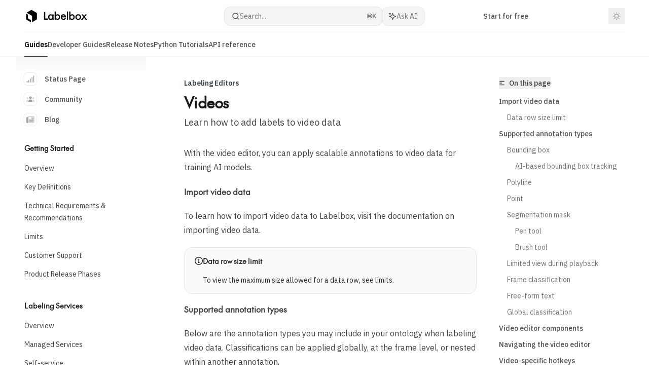

--- FILE ---
content_type: text/html; charset=utf-8
request_url: https://docs.labelbox.com/docs/video-editor
body_size: 57736
content:
<!DOCTYPE html><html lang="en" class="__variable_47c970 __variable_3bbdad dark" data-banner-state="visible" data-page-mode="none"><head><meta charSet="utf-8"/><meta name="viewport" content="width=device-width, initial-scale=1, maximum-scale=1, viewport-fit=cover"/><link rel="preload" href="/mintlify-assets/_next/static/media/bb3ef058b751a6ad-s.p.woff2" as="font" crossorigin="" type="font/woff2"/><link rel="preload" href="/mintlify-assets/_next/static/media/c4b700dcb2187787-s.p.woff2" as="font" crossorigin="" type="font/woff2"/><link rel="preload" href="/mintlify-assets/_next/static/media/e4af272ccee01ff0-s.p.woff2" as="font" crossorigin="" type="font/woff2"/><link rel="preload" as="image" href="https://mintcdn.com/labelbox-1db23ff4/kk7T7t8LC7-TvqwP/logo/light.svg?fit=max&amp;auto=format&amp;n=kk7T7t8LC7-TvqwP&amp;q=85&amp;s=c84132126f4b776e7db68cdc717abae9"/><link rel="preload" as="image" href="https://mintcdn.com/labelbox-1db23ff4/kk7T7t8LC7-TvqwP/logo/dark.svg?fit=max&amp;auto=format&amp;n=kk7T7t8LC7-TvqwP&amp;q=85&amp;s=05be65a8c0f33dc80d26527f588b0088"/><link rel="stylesheet" href="/mintlify-assets/_next/static/css/036faf4489cc5775.css?dpl=dpl_4x5QHHnDTTmJr6wpkjtUa5Zqqnb9" data-precedence="next"/><link rel="stylesheet" href="/mintlify-assets/_next/static/css/9e8832c8599d2dba.css?dpl=dpl_4x5QHHnDTTmJr6wpkjtUa5Zqqnb9" data-precedence="next"/><link rel="stylesheet" href="/mintlify-assets/_next/static/css/5b8c8e3125ac4cdb.css?dpl=dpl_4x5QHHnDTTmJr6wpkjtUa5Zqqnb9" data-precedence="next"/><link rel="preload" as="script" fetchPriority="low" href="/mintlify-assets/_next/static/chunks/webpack-9c76db5026884fcb.js?dpl=dpl_4x5QHHnDTTmJr6wpkjtUa5Zqqnb9"/><script src="/mintlify-assets/_next/static/chunks/87c73c54-dd8d81ac9604067c.js?dpl=dpl_4x5QHHnDTTmJr6wpkjtUa5Zqqnb9" async=""></script><script src="/mintlify-assets/_next/static/chunks/90018-e4ae227203d1760d.js?dpl=dpl_4x5QHHnDTTmJr6wpkjtUa5Zqqnb9" async=""></script><script src="/mintlify-assets/_next/static/chunks/main-app-76ddd9525ef90e67.js?dpl=dpl_4x5QHHnDTTmJr6wpkjtUa5Zqqnb9" async=""></script><script src="/mintlify-assets/_next/static/chunks/891cff7f-dcf0b8e94fd9e2cd.js?dpl=dpl_4x5QHHnDTTmJr6wpkjtUa5Zqqnb9" async=""></script><script src="/mintlify-assets/_next/static/chunks/82431-a3e0a126611457bf.js?dpl=dpl_4x5QHHnDTTmJr6wpkjtUa5Zqqnb9" async=""></script><script src="/mintlify-assets/_next/static/chunks/43881-67920a24b626c850.js?dpl=dpl_4x5QHHnDTTmJr6wpkjtUa5Zqqnb9" async=""></script><script src="/mintlify-assets/_next/static/chunks/98816-4875194b6205382d.js?dpl=dpl_4x5QHHnDTTmJr6wpkjtUa5Zqqnb9" async=""></script><script src="/mintlify-assets/_next/static/chunks/65328-3d54cd12f81740fc.js?dpl=dpl_4x5QHHnDTTmJr6wpkjtUa5Zqqnb9" async=""></script><script src="/mintlify-assets/_next/static/chunks/19664-8ce43df6b74bea12.js?dpl=dpl_4x5QHHnDTTmJr6wpkjtUa5Zqqnb9" async=""></script><script src="/mintlify-assets/_next/static/chunks/25930-01dd4e2ef73c8192.js?dpl=dpl_4x5QHHnDTTmJr6wpkjtUa5Zqqnb9" async=""></script><script src="/mintlify-assets/_next/static/chunks/30479-b07fa1b16940be02.js?dpl=dpl_4x5QHHnDTTmJr6wpkjtUa5Zqqnb9" async=""></script><script src="/mintlify-assets/_next/static/chunks/app/error-c060937b45dcf8a0.js?dpl=dpl_4x5QHHnDTTmJr6wpkjtUa5Zqqnb9" async=""></script><script src="/mintlify-assets/_next/static/chunks/cfdfcc00-442051842d4b5e4f.js?dpl=dpl_4x5QHHnDTTmJr6wpkjtUa5Zqqnb9" async=""></script><script src="/mintlify-assets/_next/static/chunks/d30757c7-2d2105da33b688d0.js?dpl=dpl_4x5QHHnDTTmJr6wpkjtUa5Zqqnb9" async=""></script><script src="/mintlify-assets/_next/static/chunks/21246-a76922653256bc59.js?dpl=dpl_4x5QHHnDTTmJr6wpkjtUa5Zqqnb9" async=""></script><script src="/mintlify-assets/_next/static/chunks/91769-9676d6554ffd66a5.js?dpl=dpl_4x5QHHnDTTmJr6wpkjtUa5Zqqnb9" async=""></script><script src="/mintlify-assets/_next/static/chunks/70523-43da3b59f75962b1.js?dpl=dpl_4x5QHHnDTTmJr6wpkjtUa5Zqqnb9" async=""></script><script src="/mintlify-assets/_next/static/chunks/74610-281c4fe11ead87d4.js?dpl=dpl_4x5QHHnDTTmJr6wpkjtUa5Zqqnb9" async=""></script><script src="/mintlify-assets/_next/static/chunks/73205-a2c167623badc97e.js?dpl=dpl_4x5QHHnDTTmJr6wpkjtUa5Zqqnb9" async=""></script><script src="/mintlify-assets/_next/static/chunks/14224-36e6b7aac9555883.js?dpl=dpl_4x5QHHnDTTmJr6wpkjtUa5Zqqnb9" async=""></script><script src="/mintlify-assets/_next/static/chunks/83667-96d468d2a9e97e66.js?dpl=dpl_4x5QHHnDTTmJr6wpkjtUa5Zqqnb9" async=""></script><script src="/mintlify-assets/_next/static/chunks/86707-51019e4db536ad3f.js?dpl=dpl_4x5QHHnDTTmJr6wpkjtUa5Zqqnb9" async=""></script><script src="/mintlify-assets/_next/static/chunks/59823-6706688e96d67c66.js?dpl=dpl_4x5QHHnDTTmJr6wpkjtUa5Zqqnb9" async=""></script><script src="/mintlify-assets/_next/static/chunks/app/%255Fsites/%5Bsubdomain%5D/(multitenant)/layout-12f4782e0ecfb2fe.js?dpl=dpl_4x5QHHnDTTmJr6wpkjtUa5Zqqnb9" async=""></script><script src="/mintlify-assets/_next/static/chunks/app/%255Fsites/%5Bsubdomain%5D/not-found-925637f4ed534041.js?dpl=dpl_4x5QHHnDTTmJr6wpkjtUa5Zqqnb9" async=""></script><script src="/mintlify-assets/_next/static/chunks/app/%255Fsites/%5Bsubdomain%5D/error-5170d41fa0805672.js?dpl=dpl_4x5QHHnDTTmJr6wpkjtUa5Zqqnb9" async=""></script><script src="/mintlify-assets/_next/static/chunks/25263-e8148a9469ac0518.js?dpl=dpl_4x5QHHnDTTmJr6wpkjtUa5Zqqnb9" async=""></script><script src="/mintlify-assets/_next/static/chunks/21822-97bc78591e6a27ed.js?dpl=dpl_4x5QHHnDTTmJr6wpkjtUa5Zqqnb9" async=""></script><script src="/mintlify-assets/_next/static/chunks/app/%255Fsites/%5Bsubdomain%5D/(multitenant)/%5B%5B...slug%5D%5D/page-717290e0ac1f08d7.js?dpl=dpl_4x5QHHnDTTmJr6wpkjtUa5Zqqnb9" async=""></script><script src="/mintlify-assets/_next/static/chunks/64829-3fe744dcf3607a79.js?dpl=dpl_4x5QHHnDTTmJr6wpkjtUa5Zqqnb9" async=""></script><script src="/mintlify-assets/_next/static/chunks/app/%255Fsites/%5Bsubdomain%5D/(multitenant)/%40topbar/%5B%5B...slug%5D%5D/page-b9cd1f66b57fc733.js?dpl=dpl_4x5QHHnDTTmJr6wpkjtUa5Zqqnb9" async=""></script><link rel="preload" href="/mintlify-assets/_next/static/chunks/50528.a008835b58c523ea.js?dpl=dpl_4x5QHHnDTTmJr6wpkjtUa5Zqqnb9" as="script" fetchPriority="low"/><meta name="next-size-adjust" content=""/><title>Videos - Labelbox</title><meta name="description" content="Learn how to add labels to video data"/><meta name="application-name" content="Labelbox"/><meta name="generator" content="Mintlify"/><meta name="msapplication-config" content="/mintlify-assets/_mintlify/favicons/labelbox-1db23ff4/voiPHiKdeWeWVVN2/_generated/favicon/browserconfig.xml"/><meta name="apple-mobile-web-app-title" content="Labelbox"/><meta name="msapplication-TileColor" content="#384248"/><meta name="charset" content="utf-8"/><meta name="og:site_name" content="Labelbox"/><meta name="canonical" content="https://docs.labelbox.com/docs/video-editor"/><link rel="canonical" href="https://docs.labelbox.com/docs/video-editor"/><link rel="alternate" type="application/xml" href="/sitemap.xml"/><meta property="og:title" content="Videos - Labelbox"/><meta property="og:description" content="Learn how to add labels to video data"/><meta property="og:url" content="https://docs.labelbox.com/docs/video-editor"/><meta property="og:image" content="https://labelbox-1db23ff4.mintlify.app/mintlify-assets/_next/image?url=%2F_mintlify%2Fapi%2Fog%3Fdivision%3DLabeling%2BEditors%26appearance%3Dlight%26title%3DVideos%26description%3DLearn%2Bhow%2Bto%2Badd%2Blabels%2Bto%2Bvideo%2Bdata%26logoLight%3Dhttps%253A%252F%252Fmintcdn.com%252Flabelbox-1db23ff4%252Fkk7T7t8LC7-TvqwP%252Flogo%252Flight.svg%253Ffit%253Dmax%2526auto%253Dformat%2526n%253Dkk7T7t8LC7-TvqwP%2526q%253D85%2526s%253Dc84132126f4b776e7db68cdc717abae9%26logoDark%3Dhttps%253A%252F%252Fmintcdn.com%252Flabelbox-1db23ff4%252Fkk7T7t8LC7-TvqwP%252Flogo%252Fdark.svg%253Ffit%253Dmax%2526auto%253Dformat%2526n%253Dkk7T7t8LC7-TvqwP%2526q%253D85%2526s%253D05be65a8c0f33dc80d26527f588b0088%26primaryColor%3D%2523384248%26lightColor%3D%25239ECCFE%26darkColor%3D%2523262626%26backgroundLight%3D%2523F5F5F5%26backgroundDark%3D%25230c0d10&amp;w=1200&amp;q=100"/><meta property="og:image:width" content="1200"/><meta property="og:image:height" content="630"/><meta property="og:type" content="website"/><meta name="twitter:card" content="summary_large_image"/><meta name="twitter:title" content="Videos - Labelbox"/><meta name="twitter:description" content="Learn how to add labels to video data"/><meta name="twitter:image" content="https://labelbox-1db23ff4.mintlify.app/mintlify-assets/_next/image?url=%2F_mintlify%2Fapi%2Fog%3Fdivision%3DLabeling%2BEditors%26appearance%3Dlight%26title%3DVideos%26description%3DLearn%2Bhow%2Bto%2Badd%2Blabels%2Bto%2Bvideo%2Bdata%26logoLight%3Dhttps%253A%252F%252Fmintcdn.com%252Flabelbox-1db23ff4%252Fkk7T7t8LC7-TvqwP%252Flogo%252Flight.svg%253Ffit%253Dmax%2526auto%253Dformat%2526n%253Dkk7T7t8LC7-TvqwP%2526q%253D85%2526s%253Dc84132126f4b776e7db68cdc717abae9%26logoDark%3Dhttps%253A%252F%252Fmintcdn.com%252Flabelbox-1db23ff4%252Fkk7T7t8LC7-TvqwP%252Flogo%252Fdark.svg%253Ffit%253Dmax%2526auto%253Dformat%2526n%253Dkk7T7t8LC7-TvqwP%2526q%253D85%2526s%253D05be65a8c0f33dc80d26527f588b0088%26primaryColor%3D%2523384248%26lightColor%3D%25239ECCFE%26darkColor%3D%2523262626%26backgroundLight%3D%2523F5F5F5%26backgroundDark%3D%25230c0d10&amp;w=1200&amp;q=100"/><meta name="twitter:image:width" content="1200"/><meta name="twitter:image:height" content="630"/><link rel="apple-touch-icon" href="/mintlify-assets/_mintlify/favicons/labelbox-1db23ff4/voiPHiKdeWeWVVN2/_generated/favicon/apple-touch-icon.png" type="image/png" sizes="180x180"/><link rel="icon" href="/mintlify-assets/_mintlify/favicons/labelbox-1db23ff4/voiPHiKdeWeWVVN2/_generated/favicon/favicon-16x16.png" type="image/png" sizes="16x16" media="(prefers-color-scheme: light)"/><link rel="icon" href="/mintlify-assets/_mintlify/favicons/labelbox-1db23ff4/voiPHiKdeWeWVVN2/_generated/favicon/favicon-32x32.png" type="image/png" sizes="32x32" media="(prefers-color-scheme: light)"/><link rel="shortcut icon" href="/mintlify-assets/_mintlify/favicons/labelbox-1db23ff4/voiPHiKdeWeWVVN2/_generated/favicon/favicon.ico" type="image/x-icon" media="(prefers-color-scheme: light)"/><link rel="icon" href="/mintlify-assets/_mintlify/favicons/labelbox-1db23ff4/voiPHiKdeWeWVVN2/_generated/favicon-dark/favicon-16x16.png" type="image/png" sizes="16x16" media="(prefers-color-scheme: dark)"/><link rel="icon" href="/mintlify-assets/_mintlify/favicons/labelbox-1db23ff4/voiPHiKdeWeWVVN2/_generated/favicon-dark/favicon-32x32.png" type="image/png" sizes="32x32" media="(prefers-color-scheme: dark)"/><link rel="shortcut icon" href="/mintlify-assets/_mintlify/favicons/labelbox-1db23ff4/voiPHiKdeWeWVVN2/_generated/favicon-dark/favicon.ico" type="image/x-icon" media="(prefers-color-scheme: dark)"/><link rel="preload" href="https://labelbox.com/static/fonts/The-future/the-future-regular.woff2" as="font" type="font/woff2" crossorigin="anonymous"/><link rel="preconnect" href="https://fonts.googleapis.com"/><link rel="preconnect" href="https://fonts.gstatic.com" crossorigin="anonymous"/><link rel="preload" href="https://d4tuoctqmanu0.cloudfront.net/katex.min.css" as="style"/><script type="text/javascript">(function(a,b){try{let c=document.getElementById("banner")?.innerText;if(c){for(let d=0;d<localStorage.length;d++){let e=localStorage.key(d);if(e?.endsWith(a)&&localStorage.getItem(e)===c)return void document.documentElement.setAttribute(b,"hidden")}document.documentElement.setAttribute(b,"visible");return}for(let c=0;c<localStorage.length;c++){let d=localStorage.key(c);if(d?.endsWith(a)&&localStorage.getItem(d))return void document.documentElement.setAttribute(b,"hidden")}document.documentElement.setAttribute(b,"visible")}catch(a){document.documentElement.setAttribute(b,"hidden")}})(
  "bannerDismissed",
  "data-banner-state",
)</script><script src="/mintlify-assets/_next/static/chunks/polyfills-42372ed130431b0a.js?dpl=dpl_4x5QHHnDTTmJr6wpkjtUa5Zqqnb9" noModule=""></script></head><body><div hidden=""><!--$--><!--/$--></div><script>((a,b,c,d,e,f,g,h)=>{let i=document.documentElement,j=["light","dark"];function k(b){var c;(Array.isArray(a)?a:[a]).forEach(a=>{let c="class"===a,d=c&&f?e.map(a=>f[a]||a):e;c?(i.classList.remove(...d),i.classList.add(f&&f[b]?f[b]:b)):i.setAttribute(a,b)}),c=b,h&&j.includes(c)&&(i.style.colorScheme=c)}if(d)k(d);else try{let a=localStorage.getItem(b)||c,d=g&&"system"===a?window.matchMedia("(prefers-color-scheme: dark)").matches?"dark":"light":a;k(d)}catch(a){}})("class","isDarkMode","light",null,["dark","light","true","false","system"],{"true":"dark","false":"light","dark":"dark","light":"light"},true,true)</script><script>(self.__next_s=self.__next_s||[]).push([0,{"children":"(function j(a,b,c,d,e){try{let f,g,h=[];try{h=window.location.pathname.split(\"/\").filter(a=>\"\"!==a&&\"global\"!==a).slice(0,2)}catch{h=[]}let i=h.find(a=>c.includes(a)),j=[];for(let c of(i?j.push(i):j.push(b),j.push(\"global\"),j)){if(!c)continue;let b=a[c];if(b?.content){f=b.content,g=c;break}}if(!f)return void document.documentElement.setAttribute(d,\"hidden\");let k=!0,l=0;for(;l<localStorage.length;){let a=localStorage.key(l);if(l++,!a?.endsWith(e))continue;let b=localStorage.getItem(a);if(b&&b===f){k=!1;break}g&&(a.startsWith(`lang:${g}_`)||!a.startsWith(\"lang:\"))&&(localStorage.removeItem(a),l--)}document.documentElement.setAttribute(d,k?\"visible\":\"hidden\")}catch(a){console.error(a),document.documentElement.setAttribute(d,\"hidden\")}})(\n  {},\n  \"en\",\n  [],\n  \"data-banner-state\",\n  \"bannerDismissed\",\n)","id":"_mintlify-banner-script"}])</script><style>@font-face {
  font-family: 'The Future';
  src: url('https://labelbox.com/static/fonts/The-future/the-future-regular.woff2') format('woff2');
  font-weight: undefined;
  font-display: swap;
}</style><link href="https://fonts.googleapis.com/css2?family=IBM+Plex+Sans:ital,wght@0,400;0,500;0,600;0,700;0,800;1,400;1,500;1,600;1,700;1,800&amp;display=swap" rel="stylesheet"/><style>:root {
  --font-family-headings-custom: "The Future", -apple-system, BlinkMacSystemFont, "Segoe UI", system-ui, sans-serif;
  
  --font-family-body-custom: "IBM Plex Sans", -apple-system, BlinkMacSystemFont, "Segoe UI", system-ui, sans-serif;
  
}</style><style>:root {
    --primary: 56 66 72;
    --primary-light: 158 204 254;
    --primary-dark: 38 38 38;
    --tooltip-foreground: 255 255 255;
    --background-light: 245 245 245;
    --background-dark: 12 13 16;
    --gray-50: 244 244 245;
    --gray-100: 239 240 240;
    --gray-200: 224 224 224;
    --gray-300: 207 208 208;
    --gray-400: 160 160 160;
    --gray-500: 113 114 114;
    --gray-600: 81 82 82;
    --gray-700: 64 64 64;
    --gray-800: 39 39 39;
    --gray-900: 24 24 24;
    --gray-950: 11 12 12;
  }</style><script type="text/javascript">
          (function() {
            function loadKatex() {
              const link = document.querySelector('link[href="https://d4tuoctqmanu0.cloudfront.net/katex.min.css"]');
              if (link) link.rel = 'stylesheet';
            }
            if (document.readyState === 'loading') {
              document.addEventListener('DOMContentLoaded', loadKatex);
            } else {
              loadKatex();
            }
          })();
        </script><div class="relative antialiased text-gray-500 dark:text-gray-400"><script>(self.__next_s=self.__next_s||[]).push([0,{"suppressHydrationWarning":true,"children":"(function(a,b,c,d){var e;let f,g=\"mint\"===d||\"linden\"===d?\"sidebar\":\"sidebar-content\",h=(e=d,f=\"navbar-transition\",\"maple\"===e&&(f+=\"-maple\"),\"willow\"===e&&(f+=\"-willow\"),f);function i(){document.documentElement.classList.add(\"lg:[--scroll-mt:9.5rem]\")}function j(a){document.getElementById(g)?.style.setProperty(\"top\",`${a}rem`)}function k(a){document.getElementById(g)?.style.setProperty(\"height\",`calc(100vh - ${a}rem)`)}function l(a,b){!a&&b||a&&!b?(i(),document.documentElement.classList.remove(\"lg:[--scroll-mt:12rem]\")):a&&b&&(document.documentElement.classList.add(\"lg:[--scroll-mt:12rem]\"),document.documentElement.classList.remove(\"lg:[--scroll-mt:9.5rem]\"))}let m=document.documentElement.getAttribute(\"data-banner-state\"),n=null!=m?\"visible\"===m:b;switch(d){case\"mint\":j(c),l(a,n);break;case\"palm\":case\"aspen\":j(c),k(c),l(a,n);break;case\"linden\":j(c),n&&i();break;case\"almond\":document.documentElement.style.setProperty(\"--scroll-mt\",\"2.5rem\"),j(c),k(c)}let o=function(){let a=document.createElement(\"style\");return a.appendChild(document.createTextNode(\"*,*::before,*::after{-webkit-transition:none!important;-moz-transition:none!important;-o-transition:none!important;-ms-transition:none!important;transition:none!important}\")),document.head.appendChild(a),function(){window.getComputedStyle(document.body),setTimeout(()=>{document.head.removeChild(a)},1)}}();(\"requestAnimationFrame\"in globalThis?requestAnimationFrame:setTimeout)(()=>{let a;a=!1,a=window.scrollY>50,document.getElementById(h)?.setAttribute(\"data-is-opaque\",`${!!a}`),o()})})(\n  true,\n  false,\n  (function m(a,b,c){let d=document.documentElement.getAttribute(\"data-banner-state\"),e=2.5*!!(null!=d?\"visible\"===d:b),f=3*!!a,g=4,h=e+g+f;switch(c){case\"mint\":case\"palm\":break;case\"aspen\":f=2.5*!!a,g=3.5,h=e+f+g;break;case\"linden\":g=4,h=e+g;break;case\"almond\":g=3.5,h=e+g}return h})(true, false, \"mint\"),\n  \"mint\",\n)","id":"_mintlify-scroll-top-script"}])</script><a href="#content-area" class="sr-only focus:not-sr-only focus:fixed focus:top-2 focus:left-2 focus:z-50 focus:p-2 focus:text-sm focus:bg-background-light dark:focus:bg-background-dark focus:rounded-md focus:outline-primary dark:focus:outline-primary-light">Skip to main content</a><div class="max-lg:contents lg:flex lg:w-full"><div class="max-lg:contents lg:flex-1 lg:min-w-0 lg:overflow-x-clip"><div id="navbar" class="z-30 fixed lg:sticky top-0 w-full peer is-not-custom peer is-not-center peer is-not-wide peer is-not-frame"><div id="navbar-transition" class="absolute w-full h-full backdrop-blur flex-none transition-colors duration-500 border-b border-gray-500/5 dark:border-gray-300/[0.06] data-[is-opaque=true]:bg-background-light data-[is-opaque=true]:supports-backdrop-blur:bg-background-light/95 data-[is-opaque=true]:dark:bg-background-dark/75 data-[is-opaque=false]:supports-backdrop-blur:bg-background-light/60 data-[is-opaque=false]:dark:bg-transparent" data-is-opaque="false"></div><div class="max-w-8xl mx-auto relative"><div><div class="relative"><div class="flex items-center lg:px-12 h-16 min-w-0 mx-4 lg:mx-0"><div class="h-full relative flex-1 flex items-center gap-x-4 min-w-0 border-b border-gray-500/5 dark:border-gray-300/[0.06]"><div class="flex-1 flex items-center gap-x-4"><a class="" href="https://labelbox.com"><span class="sr-only">Labelbox<!-- --> home page</span><img class="nav-logo w-auto h-7 relative object-contain block dark:hidden" src="https://mintcdn.com/labelbox-1db23ff4/kk7T7t8LC7-TvqwP/logo/light.svg?fit=max&amp;auto=format&amp;n=kk7T7t8LC7-TvqwP&amp;q=85&amp;s=c84132126f4b776e7db68cdc717abae9" alt="light logo"/><img class="nav-logo w-auto h-7 relative object-contain hidden dark:block" src="https://mintcdn.com/labelbox-1db23ff4/kk7T7t8LC7-TvqwP/logo/dark.svg?fit=max&amp;auto=format&amp;n=kk7T7t8LC7-TvqwP&amp;q=85&amp;s=05be65a8c0f33dc80d26527f588b0088" alt="dark logo"/></a><div class="hidden lg:flex items-center gap-x-2"></div></div><div class="relative hidden lg:flex items-center flex-1 z-20 gap-2.5"><button type="button" class="flex pointer-events-auto rounded-xl w-full items-center text-sm leading-6 h-9 pl-3.5 pr-3 text-gray-500 dark:text-white/50 bg-background-light dark:bg-background-dark dark:brightness-[1.1] dark:ring-1 dark:hover:brightness-[1.25] ring-1 ring-gray-400/30 hover:ring-gray-600/30 dark:ring-gray-600/30 dark:hover:ring-gray-500/30 justify-between truncate gap-2 min-w-[43px]" id="search-bar-entry" aria-label="Open search"><div class="flex items-center gap-2 min-w-[42px]"><svg xmlns="http://www.w3.org/2000/svg" width="16" height="16" viewBox="0 0 24 24" fill="none" stroke="currentColor" stroke-width="2" stroke-linecap="round" stroke-linejoin="round" class="lucide lucide-search min-w-4 flex-none text-gray-700 hover:text-gray-800 dark:text-gray-400 hover:dark:text-gray-200"><circle cx="11" cy="11" r="8"></circle><path d="m21 21-4.3-4.3"></path></svg><div class="truncate min-w-0">Search...</div></div><span class="flex-none text-xs font-semibold">⌘<!-- -->K</span></button><button type="button" class="flex-none hidden lg:flex items-center justify-center gap-1.5 pl-3 pr-3.5 h-9 rounded-xl shadow-sm bg-background-light dark:bg-background-dark dark:brightness-[1.1] dark:ring-1 dark:hover:brightness-[1.25] ring-1 ring-gray-400/20 hover:ring-gray-600/25 dark:ring-gray-600/30 dark:hover:ring-gray-500/30" id="assistant-entry" aria-label="Toggle assistant panel" data-state="closed"><svg xmlns="http://www.w3.org/2000/svg" width="18" height="18" viewBox="0 0 18 18" class="size-4 shrink-0 text-gray-700 hover:text-gray-800 dark:text-gray-400 hover:dark:text-gray-200"><g fill="currentColor"><path d="M5.658,2.99l-1.263-.421-.421-1.263c-.137-.408-.812-.408-.949,0l-.421,1.263-1.263,.421c-.204,.068-.342,.259-.342,.474s.138,.406,.342,.474l1.263,.421,.421,1.263c.068,.204,.26,.342,.475,.342s.406-.138,.475-.342l.421-1.263,1.263-.421c.204-.068,.342-.259,.342-.474s-.138-.406-.342-.474Z" fill="currentColor" data-stroke="none" stroke="none"></path><polygon points="9.5 2.75 11.412 7.587 16.25 9.5 11.412 11.413 9.5 16.25 7.587 11.413 2.75 9.5 7.587 7.587 9.5 2.75" fill="none" stroke="currentColor" stroke-linecap="round" stroke-linejoin="round" stroke-width="1.5"></polygon></g></svg><span class="text-sm text-gray-500 dark:text-white/50 whitespace-nowrap">Ask AI</span></button></div><div class="flex-1 relative hidden lg:flex items-center ml-auto justify-end space-x-4"><nav class="text-sm"><ul class="flex space-x-6 items-center"><li class="navbar-link"><a href="https://app.labelbox.com/signup" class="flex items-center gap-1.5 whitespace-nowrap font-medium text-gray-600 hover:text-gray-900 dark:text-gray-400 dark:hover:text-gray-300" target="_blank">Start for free</a></li><li class="block lg:hidden"><a class="flex items-center gap-1.5 whitespace-nowrap font-medium text-gray-600 hover:text-gray-900 dark:text-gray-400 dark:hover:text-gray-300" href="https://labelbox.com/sales">Contact us</a></li><li class="whitespace-nowrap hidden lg:flex" id="topbar-cta-button"><a target="_blank" class="group px-4 py-1.5 relative inline-flex items-center text-sm font-medium" href="https://labelbox.com/sales"><span class="absolute inset-0 bg-primary-dark rounded-xl group-hover:opacity-[0.9]"></span><div class="mr-0.5 space-x-2.5 flex items-center"><span class="z-10 text-white">Contact us</span><svg width="3" height="24" viewBox="0 -9 3 24" class="h-5 rotate-0 overflow-visible text-white/90"><path d="M0 0L3 3L0 6" fill="none" stroke="currentColor" stroke-width="1.5" stroke-linecap="round"></path></svg></div></a></li></ul></nav><div class="flex items-center"><button class="group p-2 flex items-center justify-center" aria-label="Toggle dark mode"><svg width="16" height="16" viewBox="0 0 16 16" fill="none" stroke="currentColor" xmlns="http://www.w3.org/2000/svg" class="h-4 w-4 block text-gray-400 dark:hidden group-hover:text-gray-600"><g clip-path="url(#clip0_2880_7340)"><path d="M8 1.11133V2.00022" stroke-width="1.5" stroke-linecap="round" stroke-linejoin="round"></path><path d="M12.8711 3.12891L12.2427 3.75735" stroke-width="1.5" stroke-linecap="round" stroke-linejoin="round"></path><path d="M14.8889 8H14" stroke-width="1.5" stroke-linecap="round" stroke-linejoin="round"></path><path d="M12.8711 12.8711L12.2427 12.2427" stroke-width="1.5" stroke-linecap="round" stroke-linejoin="round"></path><path d="M8 14.8889V14" stroke-width="1.5" stroke-linecap="round" stroke-linejoin="round"></path><path d="M3.12891 12.8711L3.75735 12.2427" stroke-width="1.5" stroke-linecap="round" stroke-linejoin="round"></path><path d="M1.11133 8H2.00022" stroke-width="1.5" stroke-linecap="round" stroke-linejoin="round"></path><path d="M3.12891 3.12891L3.75735 3.75735" stroke-width="1.5" stroke-linecap="round" stroke-linejoin="round"></path><path d="M8.00043 11.7782C10.0868 11.7782 11.7782 10.0868 11.7782 8.00043C11.7782 5.91402 10.0868 4.22266 8.00043 4.22266C5.91402 4.22266 4.22266 5.91402 4.22266 8.00043C4.22266 10.0868 5.91402 11.7782 8.00043 11.7782Z" stroke-width="1.5" stroke-linecap="round" stroke-linejoin="round"></path></g><defs><clipPath id="clip0_2880_7340"><rect width="16" height="16" fill="white"></rect></clipPath></defs></svg><svg xmlns="http://www.w3.org/2000/svg" width="24" height="24" viewBox="0 0 24 24" fill="none" stroke="currentColor" stroke-width="2" stroke-linecap="round" stroke-linejoin="round" class="lucide lucide-moon h-4 w-4 hidden dark:block text-gray-500 dark:group-hover:text-gray-300"><path d="M12 3a6 6 0 0 0 9 9 9 9 0 1 1-9-9Z"></path></svg></button></div></div><div class="flex lg:hidden items-center gap-3"><button type="button" class="text-gray-500 w-8 h-8 flex items-center justify-center hover:text-gray-600 dark:text-gray-400 dark:hover:text-gray-300" id="search-bar-entry-mobile" aria-label="Open search"><span class="sr-only">Search...</span><svg class="h-4 w-4 bg-gray-500 dark:bg-gray-400 hover:bg-gray-600 dark:hover:bg-gray-300" style="-webkit-mask-image:url(https://d3gk2c5xim1je2.cloudfront.net/v7.1.0/solid/magnifying-glass.svg);-webkit-mask-repeat:no-repeat;-webkit-mask-position:center;mask-image:url(https://d3gk2c5xim1je2.cloudfront.net/v7.1.0/solid/magnifying-glass.svg);mask-repeat:no-repeat;mask-position:center"></svg></button><button id="assistant-entry-mobile"><svg xmlns="http://www.w3.org/2000/svg" width="18" height="18" viewBox="0 0 18 18" class="size-4.5 text-gray-500 dark:text-gray-400 hover:text-gray-600 dark:hover:text-gray-300"><g fill="currentColor"><path d="M5.658,2.99l-1.263-.421-.421-1.263c-.137-.408-.812-.408-.949,0l-.421,1.263-1.263,.421c-.204,.068-.342,.259-.342,.474s.138,.406,.342,.474l1.263,.421,.421,1.263c.068,.204,.26,.342,.475,.342s.406-.138,.475-.342l.421-1.263,1.263-.421c.204-.068,.342-.259,.342-.474s-.138-.406-.342-.474Z" fill="currentColor" data-stroke="none" stroke="none"></path><polygon points="9.5 2.75 11.412 7.587 16.25 9.5 11.412 11.413 9.5 16.25 7.587 11.413 2.75 9.5 7.587 7.587 9.5 2.75" fill="none" stroke="currentColor" stroke-linecap="round" stroke-linejoin="round" stroke-width="1.5"></polygon></g></svg></button><button aria-label="More actions" class="h-7 w-5 flex items-center justify-end"><svg class="h-4 w-4 bg-gray-500 dark:bg-gray-400 hover:bg-gray-600 dark:hover:bg-gray-300" style="-webkit-mask-image:url(https://d3gk2c5xim1je2.cloudfront.net/v7.1.0/solid/ellipsis-vertical.svg);-webkit-mask-repeat:no-repeat;-webkit-mask-position:center;mask-image:url(https://d3gk2c5xim1je2.cloudfront.net/v7.1.0/solid/ellipsis-vertical.svg);mask-repeat:no-repeat;mask-position:center"></svg></button></div></div></div><button type="button" class="flex items-center h-14 py-4 px-5 lg:hidden focus:outline-0 w-full text-left"><div class="text-gray-500 hover:text-gray-600 dark:text-gray-400 dark:hover:text-gray-300"><span class="sr-only">Navigation</span><svg class="h-4" fill="currentColor" xmlns="http://www.w3.org/2000/svg" viewBox="0 0 448 512"><path d="M0 96C0 78.3 14.3 64 32 64H416c17.7 0 32 14.3 32 32s-14.3 32-32 32H32C14.3 128 0 113.7 0 96zM0 256c0-17.7 14.3-32 32-32H416c17.7 0 32 14.3 32 32s-14.3 32-32 32H32c-17.7 0-32-14.3-32-32zM448 416c0 17.7-14.3 32-32 32H32c-17.7 0-32-14.3-32-32s14.3-32 32-32H416c17.7 0 32 14.3 32 32z"></path></svg></div><div class="ml-4 flex text-sm leading-6 whitespace-nowrap min-w-0 space-x-3 overflow-hidden"><div class="flex items-center space-x-3 flex-shrink-0"><span>Labeling Editors</span><svg width="3" height="24" viewBox="0 -9 3 24" class="h-5 rotate-0 overflow-visible fill-gray-400"><path d="M0 0L3 3L0 6" fill="none" stroke="currentColor" stroke-width="1.5" stroke-linecap="round"></path></svg></div><div class="font-semibold text-gray-900 truncate dark:text-gray-200 min-w-0 flex-1">Videos</div></div></button></div><div class="hidden lg:flex px-12 h-12"><div class="nav-tabs h-full flex text-sm gap-x-6"><a class="link nav-tabs-item group relative h-full gap-2 flex items-center font-medium hover:text-gray-800 dark:hover:text-gray-300 text-gray-800 dark:text-gray-200 [text-shadow:-0.2px_0_0_currentColor,0.2px_0_0_currentColor]" href="/docs/overview">Guides<div class="absolute bottom-0 h-[1.5px] w-full left-0 bg-primary dark:bg-primary-light"></div></a><a class="link nav-tabs-item group relative h-full gap-2 flex items-center font-medium text-gray-600 dark:text-gray-400 hover:text-gray-800 dark:hover:text-gray-300" href="/reference/getting-started">Developer Guides<div class="absolute bottom-0 h-[1.5px] w-full left-0 group-hover:bg-gray-200 dark:group-hover:bg-gray-700"></div></a><a class="link nav-tabs-item group relative h-full gap-2 flex items-center font-medium text-gray-600 dark:text-gray-400 hover:text-gray-800 dark:hover:text-gray-300" href="/changelog">Release Notes<div class="absolute bottom-0 h-[1.5px] w-full left-0 group-hover:bg-gray-200 dark:group-hover:bg-gray-700"></div></a><a class="link nav-tabs-item group relative h-full gap-2 flex items-center font-medium text-gray-600 dark:text-gray-400 hover:text-gray-800 dark:hover:text-gray-300" href="/page/tutorials">Python Tutorials<div class="absolute bottom-0 h-[1.5px] w-full left-0 group-hover:bg-gray-200 dark:group-hover:bg-gray-700"></div></a><a href="https://labelbox-python.readthedocs.io/en/latest/" target="_blank" rel="noreferrer" class="link nav-tabs-item group relative h-full gap-2 flex items-center font-medium text-gray-600 dark:text-gray-400 hover:text-gray-800 dark:hover:text-gray-300">API reference<div class="absolute bottom-0 h-[1.5px] w-full left-0 group-hover:bg-gray-200 dark:group-hover:bg-gray-700"></div></a></div></div></div></div><span hidden="" style="position:fixed;top:1px;left:1px;width:1px;height:0;padding:0;margin:-1px;overflow:hidden;clip:rect(0, 0, 0, 0);white-space:nowrap;border-width:0;display:none"></span></div><div class="peer-[.is-not-center]:max-w-8xl peer-[.is-center]:max-w-3xl peer-[.is-not-custom]:px-4 peer-[.is-not-custom]:mx-auto peer-[.is-not-custom]:lg:px-8 peer-[.is-wide]:[&amp;&gt;div:last-child]:max-w-6xl peer-[.is-custom]:contents peer-[.is-custom]:[&amp;&gt;div:first-child]:!hidden peer-[.is-custom]:[&amp;&gt;div:first-child]:sm:!hidden peer-[.is-custom]:[&amp;&gt;div:first-child]:md:!hidden peer-[.is-custom]:[&amp;&gt;div:first-child]:lg:!hidden peer-[.is-custom]:[&amp;&gt;div:first-child]:xl:!hidden peer-[.is-center]:[&amp;&gt;div:first-child]:!hidden peer-[.is-center]:[&amp;&gt;div:first-child]:sm:!hidden peer-[.is-center]:[&amp;&gt;div:first-child]:md:!hidden peer-[.is-center]:[&amp;&gt;div:first-child]:lg:!hidden peer-[.is-center]:[&amp;&gt;div:first-child]:xl:!hidden"><div class="z-20 hidden lg:block fixed bottom-0 right-auto w-[18rem]" id="sidebar" style="top:7rem"><div class="absolute inset-0 z-10 stable-scrollbar-gutter overflow-auto pr-8 pb-10" id="sidebar-content"><div class="relative lg:text-sm lg:leading-6"><div class="sticky top-0 h-8 z-10 bg-gradient-to-b from-background-light dark:from-background-dark"></div><div id="navigation-items"><ul class="list-none"><li class="list-none"><a href="https://status.labelbox.com" target="_blank" rel="noreferrer" class="link nav-anchor ml-4 group flex items-center lg:text-sm lg:leading-6 mb-5 sm:mb-4 font-medium outline-offset-4 text-gray-600 hover:text-gray-900 dark:text-gray-400 dark:hover:text-gray-300"><div class="mr-4 rounded-md p-1 text-gray-400 dark:text-white/50 dark:bg-background-dark dark:brightness-[1.35] dark:ring-1 dark:hover:brightness-150 group-hover:brightness-100 group-hover:ring-0 ring-1 ring-gray-950/[0.07] dark:ring-gray-700/40"><svg class="h-4 w-4 secondary-opacity group-hover:fill-primary-dark group-hover:bg-white bg-gray-400 dark:bg-gray-500" style="-webkit-mask-image:url(https://d3gk2c5xim1je2.cloudfront.net/v7.1.0/duotone/signal.svg);-webkit-mask-repeat:no-repeat;-webkit-mask-position:center;mask-image:url(https://d3gk2c5xim1je2.cloudfront.net/v7.1.0/duotone/signal.svg);mask-repeat:no-repeat;mask-position:center"></svg></div>Status Page</a></li><li class="list-none"><a href="https://community.labelbox.com/" target="_blank" rel="noreferrer" class="link nav-anchor ml-4 group flex items-center lg:text-sm lg:leading-6 mb-5 sm:mb-4 font-medium outline-offset-4 text-gray-600 hover:text-gray-900 dark:text-gray-400 dark:hover:text-gray-300"><div class="mr-4 rounded-md p-1 text-gray-400 dark:text-white/50 dark:bg-background-dark dark:brightness-[1.35] dark:ring-1 dark:hover:brightness-150 group-hover:brightness-100 group-hover:ring-0 ring-1 ring-gray-950/[0.07] dark:ring-gray-700/40"><svg class="h-4 w-4 secondary-opacity group-hover:fill-primary-dark group-hover:bg-white bg-gray-400 dark:bg-gray-500" style="-webkit-mask-image:url(https://d3gk2c5xim1je2.cloudfront.net/v7.1.0/duotone/users.svg);-webkit-mask-repeat:no-repeat;-webkit-mask-position:center;mask-image:url(https://d3gk2c5xim1je2.cloudfront.net/v7.1.0/duotone/users.svg);mask-repeat:no-repeat;mask-position:center"></svg></div>Community</a></li><li class="list-none"><a href="https://labelbox.com/blog/" target="_blank" rel="noreferrer" class="link nav-anchor ml-4 group flex items-center lg:text-sm lg:leading-6 mb-5 sm:mb-4 font-medium outline-offset-4 text-gray-600 hover:text-gray-900 dark:text-gray-400 dark:hover:text-gray-300"><div class="mr-4 rounded-md p-1 text-gray-400 dark:text-white/50 dark:bg-background-dark dark:brightness-[1.35] dark:ring-1 dark:hover:brightness-150 group-hover:brightness-100 group-hover:ring-0 ring-1 ring-gray-950/[0.07] dark:ring-gray-700/40"><svg class="h-4 w-4 secondary-opacity group-hover:fill-primary-dark group-hover:bg-white bg-gray-400 dark:bg-gray-500" style="-webkit-mask-image:url(https://d3gk2c5xim1je2.cloudfront.net/v7.1.0/duotone/newspaper.svg);-webkit-mask-repeat:no-repeat;-webkit-mask-position:center;mask-image:url(https://d3gk2c5xim1je2.cloudfront.net/v7.1.0/duotone/newspaper.svg);mask-repeat:no-repeat;mask-position:center"></svg></div>Blog</a></li></ul><div class="mt-6 lg:mt-8"><div class="sidebar-group-header flex items-center gap-2.5 pl-4 mb-3.5 lg:mb-2.5 font-semibold text-gray-900 dark:text-gray-200"><h5 id="sidebar-title">Getting Started</h5></div><ul id="sidebar-group" class="sidebar-group space-y-px"><li id="/docs/overview" class="relative scroll-m-4 first:scroll-m-20" data-title="Overview"><a class="group flex items-center pr-3 py-1.5 cursor-pointer gap-x-3 text-left break-words hyphens-auto rounded-xl w-full outline-offset-[-1px] hover:bg-gray-600/5 dark:hover:bg-gray-200/5 text-gray-700 hover:text-gray-900 dark:text-gray-400 dark:hover:text-gray-300" style="padding-left:1rem" href="/docs/overview"><div class="flex-1 flex items-center space-x-2.5"><div class="">Overview</div></div></a></li><li id="/docs/key-definitions" class="relative scroll-m-4 first:scroll-m-20" data-title="Key Definitions"><a class="group flex items-center pr-3 py-1.5 cursor-pointer gap-x-3 text-left rounded-xl w-full outline-offset-[-1px] hover:bg-gray-600/5 dark:hover:bg-gray-200/5 text-gray-700 hover:text-gray-900 dark:text-gray-400 dark:hover:text-gray-300" style="padding-left:1rem" href="/docs/key-definitions"><div class="flex-1 flex items-center space-x-2.5"><div class="">Key Definitions</div></div></a></li><li id="/docs/technical-prerequisites" class="relative scroll-m-4 first:scroll-m-20" data-title="Technical Requirements &amp; Recommendations"><a class="group flex items-center pr-3 py-1.5 cursor-pointer gap-x-3 text-left rounded-xl w-full outline-offset-[-1px] hover:bg-gray-600/5 dark:hover:bg-gray-200/5 text-gray-700 hover:text-gray-900 dark:text-gray-400 dark:hover:text-gray-300" style="padding-left:1rem" href="/docs/technical-prerequisites"><div class="flex-1 flex items-center space-x-2.5"><div class="">Technical Requirements &amp; Recommendations</div></div></a></li><li id="/docs/limits" class="relative scroll-m-4 first:scroll-m-20" data-title="Limits"><a class="group flex items-center pr-3 py-1.5 cursor-pointer gap-x-3 text-left break-words hyphens-auto rounded-xl w-full outline-offset-[-1px] hover:bg-gray-600/5 dark:hover:bg-gray-200/5 text-gray-700 hover:text-gray-900 dark:text-gray-400 dark:hover:text-gray-300" style="padding-left:1rem" href="/docs/limits"><div class="flex-1 flex items-center space-x-2.5"><div class="">Limits</div></div></a></li><li id="/docs/contacting-customer-support" class="relative scroll-m-4 first:scroll-m-20" data-title="Customer Support"><a class="group flex items-center pr-3 py-1.5 cursor-pointer gap-x-3 text-left rounded-xl w-full outline-offset-[-1px] hover:bg-gray-600/5 dark:hover:bg-gray-200/5 text-gray-700 hover:text-gray-900 dark:text-gray-400 dark:hover:text-gray-300" style="padding-left:1rem" href="/docs/contacting-customer-support"><div class="flex-1 flex items-center space-x-2.5"><div class="">Customer Support</div></div></a></li><li id="/docs/product-release-phases" class="relative scroll-m-4 first:scroll-m-20" data-title="Product Release Phases"><a class="group flex items-center pr-3 py-1.5 cursor-pointer gap-x-3 text-left rounded-xl w-full outline-offset-[-1px] hover:bg-gray-600/5 dark:hover:bg-gray-200/5 text-gray-700 hover:text-gray-900 dark:text-gray-400 dark:hover:text-gray-300" style="padding-left:1rem" href="/docs/product-release-phases"><div class="flex-1 flex items-center space-x-2.5"><div class="">Product Release Phases</div></div></a></li></ul></div><div class="mt-6 lg:mt-8"><div class="sidebar-group-header flex items-center gap-2.5 pl-4 mb-3.5 lg:mb-2.5 font-semibold text-gray-900 dark:text-gray-200"><h5 id="sidebar-title">Labeling Services</h5></div><ul id="sidebar-group" class="sidebar-group space-y-px"><li id="/docs/labeling-services" class="relative scroll-m-4 first:scroll-m-20" data-title="Overview"><a class="group flex items-center pr-3 py-1.5 cursor-pointer gap-x-3 text-left break-words hyphens-auto rounded-xl w-full outline-offset-[-1px] hover:bg-gray-600/5 dark:hover:bg-gray-200/5 text-gray-700 hover:text-gray-900 dark:text-gray-400 dark:hover:text-gray-300" style="padding-left:1rem" href="/docs/labeling-services"><div class="flex-1 flex items-center space-x-2.5"><div class="">Overview</div></div></a></li><li id="/docs/managed-services" class="relative scroll-m-4 first:scroll-m-20" data-title="Managed Services"><a class="group flex items-center pr-3 py-1.5 cursor-pointer gap-x-3 text-left rounded-xl w-full outline-offset-[-1px] hover:bg-gray-600/5 dark:hover:bg-gray-200/5 text-gray-700 hover:text-gray-900 dark:text-gray-400 dark:hover:text-gray-300" style="padding-left:1rem" href="/docs/managed-services"><div class="flex-1 flex items-center space-x-2.5"><div class="">Managed Services</div></div></a></li><li id="/docs/self-service" class="relative scroll-m-4 first:scroll-m-20" data-title="Self-service"><a class="group flex items-center pr-3 py-1.5 cursor-pointer gap-x-3 text-left break-words hyphens-auto rounded-xl w-full outline-offset-[-1px] hover:bg-gray-600/5 dark:hover:bg-gray-200/5 text-gray-700 hover:text-gray-900 dark:text-gray-400 dark:hover:text-gray-300" style="padding-left:1rem" href="/docs/self-service"><div class="flex-1 flex items-center space-x-2.5"><div class="">Self-service</div></div></a></li><li id="/docs/alignerr-connect" class="relative scroll-m-4 first:scroll-m-20" data-title="Alignerr Connect"><a class="group flex items-center pr-3 py-1.5 cursor-pointer gap-x-3 text-left rounded-xl w-full outline-offset-[-1px] hover:bg-gray-600/5 dark:hover:bg-gray-200/5 text-gray-700 hover:text-gray-900 dark:text-gray-400 dark:hover:text-gray-300" style="padding-left:1rem" href="/docs/alignerr-connect"><div class="flex-1 flex items-center space-x-2.5"><div class="">Alignerr Connect</div></div></a></li><li id="https://intercom.help/alignerr/en/articles/9540511-what-is-alignerr" class="relative scroll-m-4 first:scroll-m-20" data-title="Alignerr"><a class="group flex items-center pr-3 py-1.5 cursor-pointer gap-x-3 text-left break-words hyphens-auto rounded-xl w-full outline-offset-[-1px] hover:bg-gray-600/5 dark:hover:bg-gray-200/5 text-gray-700 hover:text-gray-900 dark:text-gray-400 dark:hover:text-gray-300" style="padding-left:1rem" target="_blank" href="https://intercom.help/alignerr/en/articles/9540511-what-is-alignerr"><div class="flex-1 flex items-center space-x-2.5"><div class="">Alignerr</div><div class=""><svg class="h-2.5 text-gray-400 overflow-visible group-hover:text-gray-600 dark:text-gray-600 dark:group-hover:text-gray-400 flex-shrink-0" xmlns="http://www.w3.org/2000/svg" viewBox="0 0 384 512" fill="currentColor"><path d="M328 96c13.3 0 24 10.7 24 24V360c0 13.3-10.7 24-24 24s-24-10.7-24-24V177.9L73 409c-9.4 9.4-24.6 9.4-33.9 0s-9.4-24.6 0-33.9l231-231H88c-13.3 0-24-10.7-24-24s10.7-24 24-24H328z"></path></svg></div></div></a></li></ul></div><div class="mt-6 lg:mt-8"><div class="sidebar-group-header flex items-center gap-2.5 pl-4 mb-3.5 lg:mb-2.5 font-semibold text-gray-900 dark:text-gray-200"><h5 id="sidebar-title">Annotate</h5></div><ul id="sidebar-group" class="sidebar-group space-y-px"><li id="/docs/annotate-overview" class="relative scroll-m-4 first:scroll-m-20" data-title="Overview"><a class="group flex items-center pr-3 py-1.5 cursor-pointer gap-x-3 text-left break-words hyphens-auto rounded-xl w-full outline-offset-[-1px] hover:bg-gray-600/5 dark:hover:bg-gray-200/5 text-gray-700 hover:text-gray-900 dark:text-gray-400 dark:hover:text-gray-300" style="padding-left:1rem" href="/docs/annotate-overview"><div class="flex-1 flex items-center space-x-2.5"><div class="">Overview</div></div></a></li><li data-title="Labeling Editors" data-group-tag="" class="space-y-px"><button class="group flex items-center pr-3 py-1.5 cursor-pointer gap-x-3 text-left rounded-xl w-full outline-offset-[-1px] hover:bg-gray-600/5 dark:hover:bg-gray-200/5 text-gray-700 hover:text-gray-900 dark:text-gray-400 dark:hover:text-gray-300" style="padding-left:1rem" aria-label="Toggle Labeling Editors section" aria-expanded="true"><div class="">Labeling Editors</div><svg width="8" height="24" viewBox="0 -9 3 24" class="transition-transform text-gray-400 overflow-visible group-hover:text-gray-600 dark:text-gray-600 dark:group-hover:text-gray-400 w-2 h-5 -mr-0.5 duration-75 rotate-90"><path d="M0 0L3 3L0 6" fill="none" stroke="currentColor" stroke-width="1.5" stroke-linecap="round"></path></svg></button><ul class="space-y-px"><li id="/docs/label-data" class="relative scroll-m-4 first:scroll-m-20" data-title="Overview"><a class="group flex items-center pr-3 py-1.5 cursor-pointer gap-x-3 text-left break-words hyphens-auto rounded-xl w-full outline-offset-[-1px] hover:bg-gray-600/5 dark:hover:bg-gray-200/5 text-gray-700 hover:text-gray-900 dark:text-gray-400 dark:hover:text-gray-300" style="padding-left:1.75rem" href="/docs/label-data"><div class="flex-1 flex items-center space-x-2.5"><div class="">Overview</div></div></a></li><li id="/docs/image-editor" class="relative scroll-m-4 first:scroll-m-20" data-title="Images"><a class="group flex items-center pr-3 py-1.5 cursor-pointer gap-x-3 text-left break-words hyphens-auto rounded-xl w-full outline-offset-[-1px] hover:bg-gray-600/5 dark:hover:bg-gray-200/5 text-gray-700 hover:text-gray-900 dark:text-gray-400 dark:hover:text-gray-300" style="padding-left:1.75rem" href="/docs/image-editor"><div class="flex-1 flex items-center space-x-2.5"><div class="">Images</div></div></a></li><li id="/docs/video-editor" class="relative scroll-m-4 first:scroll-m-20" data-title="Videos"><a class="group flex items-center pr-3 py-1.5 cursor-pointer gap-x-3 text-left break-words hyphens-auto rounded-xl w-full outline-offset-[-1px] bg-primary/10 text-primary [text-shadow:-0.2px_0_0_currentColor,0.2px_0_0_currentColor] dark:text-primary-light dark:bg-primary-light/10" style="padding-left:1.75rem" href="/docs/video-editor"><div class="flex-1 flex items-center space-x-2.5"><div class="">Videos</div></div></a></li><li id="/docs/text-editor" class="relative scroll-m-4 first:scroll-m-20" data-title="Text"><a class="group flex items-center pr-3 py-1.5 cursor-pointer gap-x-3 text-left break-words hyphens-auto rounded-xl w-full outline-offset-[-1px] hover:bg-gray-600/5 dark:hover:bg-gray-200/5 text-gray-700 hover:text-gray-900 dark:text-gray-400 dark:hover:text-gray-300" style="padding-left:1.75rem" href="/docs/text-editor"><div class="flex-1 flex items-center space-x-2.5"><div class="">Text</div></div></a></li><li id="/docs/tiled-editor" class="relative scroll-m-4 first:scroll-m-20" data-title="Geospatial / Tiled Imagery"><a class="group flex items-center pr-3 py-1.5 cursor-pointer gap-x-3 text-left rounded-xl w-full outline-offset-[-1px] hover:bg-gray-600/5 dark:hover:bg-gray-200/5 text-gray-700 hover:text-gray-900 dark:text-gray-400 dark:hover:text-gray-300" style="padding-left:1.75rem" href="/docs/tiled-editor"><div class="flex-1 flex items-center space-x-2.5"><div class="">Geospatial / Tiled Imagery</div></div></a></li><li id="/docs/document-editor" class="relative scroll-m-4 first:scroll-m-20" data-title="Documents"><a class="group flex items-center pr-3 py-1.5 cursor-pointer gap-x-3 text-left break-words hyphens-auto rounded-xl w-full outline-offset-[-1px] hover:bg-gray-600/5 dark:hover:bg-gray-200/5 text-gray-700 hover:text-gray-900 dark:text-gray-400 dark:hover:text-gray-300" style="padding-left:1.75rem" href="/docs/document-editor"><div class="flex-1 flex items-center space-x-2.5"><div class="">Documents</div></div></a></li><li id="/docs/audio-editor" class="relative scroll-m-4 first:scroll-m-20" data-title="Audio"><a class="group flex items-center pr-3 py-1.5 cursor-pointer gap-x-3 text-left break-words hyphens-auto rounded-xl w-full outline-offset-[-1px] hover:bg-gray-600/5 dark:hover:bg-gray-200/5 text-gray-700 hover:text-gray-900 dark:text-gray-400 dark:hover:text-gray-300" style="padding-left:1.75rem" href="/docs/audio-editor"><div class="flex-1 flex items-center space-x-2.5"><div class="">Audio</div></div></a></li><li id="/docs/html-editor" class="relative scroll-m-4 first:scroll-m-20" data-title="HTML"><a class="group flex items-center pr-3 py-1.5 cursor-pointer gap-x-3 text-left break-words hyphens-auto rounded-xl w-full outline-offset-[-1px] hover:bg-gray-600/5 dark:hover:bg-gray-200/5 text-gray-700 hover:text-gray-900 dark:text-gray-400 dark:hover:text-gray-300" style="padding-left:1.75rem" href="/docs/html-editor"><div class="flex-1 flex items-center space-x-2.5"><div class="">HTML</div></div></a></li><li id="/docs/conversational-editor" class="relative scroll-m-4 first:scroll-m-20" data-title="Conversational Text"><a class="group flex items-center pr-3 py-1.5 cursor-pointer gap-x-3 text-left rounded-xl w-full outline-offset-[-1px] hover:bg-gray-600/5 dark:hover:bg-gray-200/5 text-gray-700 hover:text-gray-900 dark:text-gray-400 dark:hover:text-gray-300" style="padding-left:1.75rem" href="/docs/conversational-editor"><div class="flex-1 flex items-center space-x-2.5"><div class="">Conversational Text</div></div></a></li><li id="/docs/prompt-and-response-generation-editor" class="relative scroll-m-4 first:scroll-m-20" data-title="Prompt &amp; Response Generation"><a class="group flex items-center pr-3 py-1.5 cursor-pointer gap-x-3 text-left rounded-xl w-full outline-offset-[-1px] hover:bg-gray-600/5 dark:hover:bg-gray-200/5 text-gray-700 hover:text-gray-900 dark:text-gray-400 dark:hover:text-gray-300" style="padding-left:1.75rem" href="/docs/prompt-and-response-generation-editor"><div class="flex-1 flex items-center space-x-2.5"><div class="">Prompt &amp; Response Generation</div></div></a></li><li id="/docs/llm-human-preference-editor" class="relative scroll-m-4 first:scroll-m-20" data-title="LLM Human Preference"><a class="group flex items-center pr-3 py-1.5 cursor-pointer gap-x-3 text-left rounded-xl w-full outline-offset-[-1px] hover:bg-gray-600/5 dark:hover:bg-gray-200/5 text-gray-700 hover:text-gray-900 dark:text-gray-400 dark:hover:text-gray-300" style="padding-left:1.75rem" href="/docs/llm-human-preference-editor"><div class="flex-1 flex items-center space-x-2.5"><div class="">LLM Human Preference</div></div></a></li><li data-title="Multimodal Chat Evaluation" data-group-tag="" class="space-y-px"><button class="group flex items-center pr-3 py-1.5 cursor-pointer gap-x-3 text-left rounded-xl w-full outline-offset-[-1px] hover:bg-gray-600/5 dark:hover:bg-gray-200/5 text-gray-700 hover:text-gray-900 dark:text-gray-400 dark:hover:text-gray-300" style="padding-left:1.75rem" aria-label="Toggle Multimodal Chat Evaluation section" aria-expanded="false"><div class="">Multimodal Chat Evaluation</div><svg width="8" height="24" viewBox="0 -9 3 24" class="transition-transform text-gray-400 overflow-visible group-hover:text-gray-600 dark:text-gray-600 dark:group-hover:text-gray-400 w-2 h-5 -mr-0.5"><path d="M0 0L3 3L0 6" fill="none" stroke="currentColor" stroke-width="1.5" stroke-linecap="round"></path></svg></button></li></ul></li><li data-title="Projects" data-group-tag="" class="space-y-px"><button class="group flex items-center pr-3 py-1.5 cursor-pointer gap-x-3 text-left break-words hyphens-auto rounded-xl w-full outline-offset-[-1px] hover:bg-gray-600/5 dark:hover:bg-gray-200/5 text-gray-700 hover:text-gray-900 dark:text-gray-400 dark:hover:text-gray-300" style="padding-left:1rem" aria-label="Toggle Projects section" aria-expanded="false"><div class="">Projects</div><svg width="8" height="24" viewBox="0 -9 3 24" class="transition-transform text-gray-400 overflow-visible group-hover:text-gray-600 dark:text-gray-600 dark:group-hover:text-gray-400 w-2 h-5 -mr-0.5"><path d="M0 0L3 3L0 6" fill="none" stroke="currentColor" stroke-width="1.5" stroke-linecap="round"></path></svg></button></li><li id="/docs/code-grammar-assistance" class="relative scroll-m-4 first:scroll-m-20" data-title="Code &amp; Grammar Assistance"><a class="group flex items-center pr-3 py-1.5 cursor-pointer gap-x-3 text-left rounded-xl w-full outline-offset-[-1px] hover:bg-gray-600/5 dark:hover:bg-gray-200/5 text-gray-700 hover:text-gray-900 dark:text-gray-400 dark:hover:text-gray-300" style="padding-left:1rem" href="/docs/code-grammar-assistance"><div class="flex-1 flex items-center space-x-2.5"><div class="">Code &amp; Grammar Assistance</div></div></a></li><li id="/docs/hubstaff-timer" class="relative scroll-m-4 first:scroll-m-20" data-title="Hubstaff timer"><a class="group flex items-center pr-3 py-1.5 cursor-pointer gap-x-3 text-left rounded-xl w-full outline-offset-[-1px] hover:bg-gray-600/5 dark:hover:bg-gray-200/5 text-gray-700 hover:text-gray-900 dark:text-gray-400 dark:hover:text-gray-300" style="padding-left:1rem" href="/docs/hubstaff-timer"><div class="flex-1 flex items-center space-x-2.5"><div class="">Hubstaff timer</div></div></a></li><li id="/docs/discord" class="relative scroll-m-4 first:scroll-m-20" data-title="Connect to Discord"><a class="group flex items-center pr-3 py-1.5 cursor-pointer gap-x-3 text-left rounded-xl w-full outline-offset-[-1px] hover:bg-gray-600/5 dark:hover:bg-gray-200/5 text-gray-700 hover:text-gray-900 dark:text-gray-400 dark:hover:text-gray-300" style="padding-left:1rem" href="/docs/discord"><div class="flex-1 flex items-center space-x-2.5"><div class="">Connect to Discord</div></div></a></li><li data-title="Import Labels" data-group-tag="" class="space-y-px"><button class="group flex items-center pr-3 py-1.5 cursor-pointer gap-x-3 text-left rounded-xl w-full outline-offset-[-1px] hover:bg-gray-600/5 dark:hover:bg-gray-200/5 text-gray-700 hover:text-gray-900 dark:text-gray-400 dark:hover:text-gray-300" style="padding-left:1rem" aria-label="Toggle Import Labels section" aria-expanded="false"><div class="">Import Labels</div><svg width="8" height="24" viewBox="0 -9 3 24" class="transition-transform text-gray-400 overflow-visible group-hover:text-gray-600 dark:text-gray-600 dark:group-hover:text-gray-400 w-2 h-5 -mr-0.5"><path d="M0 0L3 3L0 6" fill="none" stroke="currentColor" stroke-width="1.5" stroke-linecap="round"></path></svg></button></li><li id="/docs/optimize-editor-performance" class="relative scroll-m-4 first:scroll-m-20" data-title="Best Practices"><a class="group flex items-center pr-3 py-1.5 cursor-pointer gap-x-3 text-left rounded-xl w-full outline-offset-[-1px] hover:bg-gray-600/5 dark:hover:bg-gray-200/5 text-gray-700 hover:text-gray-900 dark:text-gray-400 dark:hover:text-gray-300" style="padding-left:1rem" href="/docs/optimize-editor-performance"><div class="flex-1 flex items-center space-x-2.5"><div class="">Best Practices</div></div></a></li><li data-title="Quality Analysis" data-group-tag="" class="space-y-px"><button class="group flex items-center pr-3 py-1.5 cursor-pointer gap-x-3 text-left rounded-xl w-full outline-offset-[-1px] hover:bg-gray-600/5 dark:hover:bg-gray-200/5 text-gray-700 hover:text-gray-900 dark:text-gray-400 dark:hover:text-gray-300" style="padding-left:1rem" aria-label="Toggle Quality Analysis section" aria-expanded="false"><div class="">Quality Analysis</div><svg width="8" height="24" viewBox="0 -9 3 24" class="transition-transform text-gray-400 overflow-visible group-hover:text-gray-600 dark:text-gray-600 dark:group-hover:text-gray-400 w-2 h-5 -mr-0.5"><path d="M0 0L3 3L0 6" fill="none" stroke="currentColor" stroke-width="1.5" stroke-linecap="round"></path></svg></button></li></ul></div><div class="mt-6 lg:mt-8"><div class="sidebar-group-header flex items-center gap-2.5 pl-4 mb-3.5 lg:mb-2.5 font-semibold text-gray-900 dark:text-gray-200"><h5 id="sidebar-title">Model</h5></div><ul id="sidebar-group" class="sidebar-group space-y-px"><li id="/docs/models-overview" class="relative scroll-m-4 first:scroll-m-20" data-title="Overview"><a class="group flex items-center pr-3 py-1.5 cursor-pointer gap-x-3 text-left break-words hyphens-auto rounded-xl w-full outline-offset-[-1px] hover:bg-gray-600/5 dark:hover:bg-gray-200/5 text-gray-700 hover:text-gray-900 dark:text-gray-400 dark:hover:text-gray-300" style="padding-left:1rem" href="/docs/models-overview"><div class="flex-1 flex items-center space-x-2.5"><div class="">Overview</div></div></a></li><li id="/docs/fine-tune-model" class="relative scroll-m-4 first:scroll-m-20" data-title="Fine-tune Model"><a class="group flex items-center pr-3 py-1.5 cursor-pointer gap-x-3 text-left rounded-xl w-full outline-offset-[-1px] hover:bg-gray-600/5 dark:hover:bg-gray-200/5 text-gray-700 hover:text-gray-900 dark:text-gray-400 dark:hover:text-gray-300" style="padding-left:1rem" href="/docs/fine-tune-model"><div class="flex-1 flex items-center space-x-2.5"><div class="">Fine-tune Model</div></div></a></li><li data-title="Experiments" data-group-tag="" class="space-y-px"><button class="group flex items-center pr-3 py-1.5 cursor-pointer gap-x-3 text-left break-words hyphens-auto rounded-xl w-full outline-offset-[-1px] hover:bg-gray-600/5 dark:hover:bg-gray-200/5 text-gray-700 hover:text-gray-900 dark:text-gray-400 dark:hover:text-gray-300" style="padding-left:1rem" aria-label="Toggle Experiments section" aria-expanded="false"><div class="">Experiments</div><svg width="8" height="24" viewBox="0 -9 3 24" class="transition-transform text-gray-400 overflow-visible group-hover:text-gray-600 dark:text-gray-600 dark:group-hover:text-gray-400 w-2 h-5 -mr-0.5"><path d="M0 0L3 3L0 6" fill="none" stroke="currentColor" stroke-width="1.5" stroke-linecap="round"></path></svg></button></li><li data-title="Foundry" data-group-tag="" class="space-y-px"><button class="group flex items-center pr-3 py-1.5 cursor-pointer gap-x-3 text-left break-words hyphens-auto rounded-xl w-full outline-offset-[-1px] hover:bg-gray-600/5 dark:hover:bg-gray-200/5 text-gray-700 hover:text-gray-900 dark:text-gray-400 dark:hover:text-gray-300" style="padding-left:1rem" aria-label="Toggle Foundry section" aria-expanded="false"><div class="">Foundry</div><svg width="8" height="24" viewBox="0 -9 3 24" class="transition-transform text-gray-400 overflow-visible group-hover:text-gray-600 dark:text-gray-600 dark:group-hover:text-gray-400 w-2 h-5 -mr-0.5"><path d="M0 0L3 3L0 6" fill="none" stroke="currentColor" stroke-width="1.5" stroke-linecap="round"></path></svg></button></li><li data-title="Improve Model Performance" data-group-tag="" class="space-y-px"><button class="group flex items-center pr-3 py-1.5 cursor-pointer gap-x-3 text-left rounded-xl w-full outline-offset-[-1px] hover:bg-gray-600/5 dark:hover:bg-gray-200/5 text-gray-700 hover:text-gray-900 dark:text-gray-400 dark:hover:text-gray-300" style="padding-left:1rem" aria-label="Toggle Improve Model Performance section" aria-expanded="false"><div class="">Improve Model Performance</div><svg width="8" height="24" viewBox="0 -9 3 24" class="transition-transform text-gray-400 overflow-visible group-hover:text-gray-600 dark:text-gray-600 dark:group-hover:text-gray-400 w-2 h-5 -mr-0.5"><path d="M0 0L3 3L0 6" fill="none" stroke="currentColor" stroke-width="1.5" stroke-linecap="round"></path></svg></button></li></ul></div><div class="mt-6 lg:mt-8"><div class="sidebar-group-header flex items-center gap-2.5 pl-4 mb-3.5 lg:mb-2.5 font-semibold text-gray-900 dark:text-gray-200"><h5 id="sidebar-title">Catalog</h5></div><ul id="sidebar-group" class="sidebar-group space-y-px"><li data-title="Overview" data-group-tag="" class="space-y-px"><button class="group flex items-center pr-3 py-1.5 cursor-pointer gap-x-3 text-left break-words hyphens-auto rounded-xl w-full outline-offset-[-1px] hover:bg-gray-600/5 dark:hover:bg-gray-200/5 text-gray-700 hover:text-gray-900 dark:text-gray-400 dark:hover:text-gray-300" style="padding-left:1rem" aria-label="Toggle Overview section" aria-expanded="false"><div class="">Overview</div><svg width="8" height="24" viewBox="0 -9 3 24" class="transition-transform text-gray-400 overflow-visible group-hover:text-gray-600 dark:text-gray-600 dark:group-hover:text-gray-400 w-2 h-5 -mr-0.5"><path d="M0 0L3 3L0 6" fill="none" stroke="currentColor" stroke-width="1.5" stroke-linecap="round"></path></svg></button></li><li data-title="Import &amp; Upload Data" data-group-tag="" class="space-y-px"><button class="group flex items-center pr-3 py-1.5 cursor-pointer gap-x-3 text-left rounded-xl w-full outline-offset-[-1px] hover:bg-gray-600/5 dark:hover:bg-gray-200/5 text-gray-700 hover:text-gray-900 dark:text-gray-400 dark:hover:text-gray-300" style="padding-left:1rem" aria-label="Toggle Import &amp; Upload Data section" aria-expanded="false"><div class="">Import &amp; Upload Data</div><svg width="8" height="24" viewBox="0 -9 3 24" class="transition-transform text-gray-400 overflow-visible group-hover:text-gray-600 dark:text-gray-600 dark:group-hover:text-gray-400 w-2 h-5 -mr-0.5"><path d="M0 0L3 3L0 6" fill="none" stroke="currentColor" stroke-width="1.5" stroke-linecap="round"></path></svg></button></li><li id="/docs/bulk-classification" class="relative scroll-m-4 first:scroll-m-20" data-title="Bulk Classification"><a class="group flex items-center pr-3 py-1.5 cursor-pointer gap-x-3 text-left rounded-xl w-full outline-offset-[-1px] hover:bg-gray-600/5 dark:hover:bg-gray-200/5 text-gray-700 hover:text-gray-900 dark:text-gray-400 dark:hover:text-gray-300" style="padding-left:1rem" href="/docs/bulk-classification"><div class="flex-1 flex items-center space-x-2.5"><div class="">Bulk Classification</div></div></a></li><li id="/docs/embeddings" class="relative scroll-m-4 first:scroll-m-20" data-title="Embeddings"><a class="group flex items-center pr-3 py-1.5 cursor-pointer gap-x-3 text-left break-words hyphens-auto rounded-xl w-full outline-offset-[-1px] hover:bg-gray-600/5 dark:hover:bg-gray-200/5 text-gray-700 hover:text-gray-900 dark:text-gray-400 dark:hover:text-gray-300" style="padding-left:1rem" href="/docs/embeddings"><div class="flex-1 flex items-center space-x-2.5"><div class="">Embeddings</div></div></a></li><li id="/docs/batches" class="relative scroll-m-4 first:scroll-m-20" data-title="Batches"><a class="group flex items-center pr-3 py-1.5 cursor-pointer gap-x-3 text-left break-words hyphens-auto rounded-xl w-full outline-offset-[-1px] hover:bg-gray-600/5 dark:hover:bg-gray-200/5 text-gray-700 hover:text-gray-900 dark:text-gray-400 dark:hover:text-gray-300" style="padding-left:1rem" href="/docs/batches"><div class="flex-1 flex items-center space-x-2.5"><div class="">Batches</div></div></a></li><li id="/docs/slices" class="relative scroll-m-4 first:scroll-m-20" data-title="Slices"><a class="group flex items-center pr-3 py-1.5 cursor-pointer gap-x-3 text-left break-words hyphens-auto rounded-xl w-full outline-offset-[-1px] hover:bg-gray-600/5 dark:hover:bg-gray-200/5 text-gray-700 hover:text-gray-900 dark:text-gray-400 dark:hover:text-gray-300" style="padding-left:1rem" href="/docs/slices"><div class="flex-1 flex items-center space-x-2.5"><div class="">Slices</div></div></a></li><li data-title="Filters" data-group-tag="" class="space-y-px"><button class="group flex items-center pr-3 py-1.5 cursor-pointer gap-x-3 text-left break-words hyphens-auto rounded-xl w-full outline-offset-[-1px] hover:bg-gray-600/5 dark:hover:bg-gray-200/5 text-gray-700 hover:text-gray-900 dark:text-gray-400 dark:hover:text-gray-300" style="padding-left:1rem" aria-label="Toggle Filters section" aria-expanded="false"><div class="">Filters</div><svg width="8" height="24" viewBox="0 -9 3 24" class="transition-transform text-gray-400 overflow-visible group-hover:text-gray-600 dark:text-gray-600 dark:group-hover:text-gray-400 w-2 h-5 -mr-0.5"><path d="M0 0L3 3L0 6" fill="none" stroke="currentColor" stroke-width="1.5" stroke-linecap="round"></path></svg></button></li></ul></div><div class="mt-6 lg:mt-8"><div class="sidebar-group-header flex items-center gap-2.5 pl-4 mb-3.5 lg:mb-2.5 font-semibold text-gray-900 dark:text-gray-200"><h5 id="sidebar-title">Schema</h5></div><ul id="sidebar-group" class="sidebar-group space-y-px"><li id="/docs/labelbox-ontology" class="relative scroll-m-4 first:scroll-m-20" data-title="Ontologies"><a class="group flex items-center pr-3 py-1.5 cursor-pointer gap-x-3 text-left break-words hyphens-auto rounded-xl w-full outline-offset-[-1px] hover:bg-gray-600/5 dark:hover:bg-gray-200/5 text-gray-700 hover:text-gray-900 dark:text-gray-400 dark:hover:text-gray-300" style="padding-left:1rem" href="/docs/labelbox-ontology"><div class="flex-1 flex items-center space-x-2.5"><div class="">Ontologies</div></div></a></li><li id="/docs/working-with-features" class="relative scroll-m-4 first:scroll-m-20" data-title="Features"><a class="group flex items-center pr-3 py-1.5 cursor-pointer gap-x-3 text-left break-words hyphens-auto rounded-xl w-full outline-offset-[-1px] hover:bg-gray-600/5 dark:hover:bg-gray-200/5 text-gray-700 hover:text-gray-900 dark:text-gray-400 dark:hover:text-gray-300" style="padding-left:1rem" href="/docs/working-with-features"><div class="flex-1 flex items-center space-x-2.5"><div class="">Features</div></div></a></li><li id="/docs/datarow-metadata" class="relative scroll-m-4 first:scroll-m-20" data-title="Metadata"><a class="group flex items-center pr-3 py-1.5 cursor-pointer gap-x-3 text-left break-words hyphens-auto rounded-xl w-full outline-offset-[-1px] hover:bg-gray-600/5 dark:hover:bg-gray-200/5 text-gray-700 hover:text-gray-900 dark:text-gray-400 dark:hover:text-gray-300" style="padding-left:1rem" href="/docs/datarow-metadata"><div class="flex-1 flex items-center space-x-2.5"><div class="">Metadata</div></div></a></li></ul></div><div class="mt-6 lg:mt-8"><div class="sidebar-group-header flex items-center gap-2.5 pl-4 mb-3.5 lg:mb-2.5 font-semibold text-gray-900 dark:text-gray-200"><h5 id="sidebar-title">Export</h5></div><ul id="sidebar-group" class="sidebar-group space-y-px"><li id="/docs/export-labels" class="relative scroll-m-4 first:scroll-m-20" data-title="Export Labels From Project"><a class="group flex items-center pr-3 py-1.5 cursor-pointer gap-x-3 text-left rounded-xl w-full outline-offset-[-1px] hover:bg-gray-600/5 dark:hover:bg-gray-200/5 text-gray-700 hover:text-gray-900 dark:text-gray-400 dark:hover:text-gray-300" style="padding-left:1rem" href="/docs/export-labels"><div class="flex-1 flex items-center space-x-2.5"><div class="">Export Labels From Project</div></div></a></li><li id="/docs/export-from-catalog" class="relative scroll-m-4 first:scroll-m-20" data-title="Export Data From Catalog"><a class="group flex items-center pr-3 py-1.5 cursor-pointer gap-x-3 text-left rounded-xl w-full outline-offset-[-1px] hover:bg-gray-600/5 dark:hover:bg-gray-200/5 text-gray-700 hover:text-gray-900 dark:text-gray-400 dark:hover:text-gray-300" style="padding-left:1rem" href="/docs/export-from-catalog"><div class="flex-1 flex items-center space-x-2.5"><div class="">Export Data From Catalog</div></div></a></li><li id="/docs/export-data-for-model-training" class="relative scroll-m-4 first:scroll-m-20" data-title="Export Model Run Data"><a class="group flex items-center pr-3 py-1.5 cursor-pointer gap-x-3 text-left rounded-xl w-full outline-offset-[-1px] hover:bg-gray-600/5 dark:hover:bg-gray-200/5 text-gray-700 hover:text-gray-900 dark:text-gray-400 dark:hover:text-gray-300" style="padding-left:1rem" href="/docs/export-data-for-model-training"><div class="flex-1 flex items-center space-x-2.5"><div class="">Export Model Run Data</div></div></a></li></ul></div><div class="mt-6 lg:mt-8"><div class="sidebar-group-header flex items-center gap-2.5 pl-4 mb-3.5 lg:mb-2.5 font-semibold text-gray-900 dark:text-gray-200"><h5 id="sidebar-title">Integrations</h5></div><ul id="sidebar-group" class="sidebar-group space-y-px"><li id="/docs/iam-delegated-access" class="relative scroll-m-4 first:scroll-m-20" data-title="Cloud Storage Integrations"><a class="group flex items-center pr-3 py-1.5 cursor-pointer gap-x-3 text-left rounded-xl w-full outline-offset-[-1px] hover:bg-gray-600/5 dark:hover:bg-gray-200/5 text-gray-700 hover:text-gray-900 dark:text-gray-400 dark:hover:text-gray-300" style="padding-left:1rem" href="/docs/iam-delegated-access"><div class="flex-1 flex items-center space-x-2.5"><div class="">Cloud Storage Integrations</div></div></a></li><li id="/docs/import-aws-s3-data" class="relative scroll-m-4 first:scroll-m-20" data-title="Amazon S3"><a class="group flex items-center pr-3 py-1.5 cursor-pointer gap-x-3 text-left rounded-xl w-full outline-offset-[-1px] hover:bg-gray-600/5 dark:hover:bg-gray-200/5 text-gray-700 hover:text-gray-900 dark:text-gray-400 dark:hover:text-gray-300" style="padding-left:1rem" href="/docs/import-aws-s3-data"><div class="flex-1 flex items-center space-x-2.5"><div class="">Amazon S3</div></div></a></li><li id="/docs/audit-logs" class="relative scroll-m-4 first:scroll-m-20" data-title="Data Access Audit Logs"><a class="group flex items-center pr-3 py-1.5 cursor-pointer gap-x-3 text-left rounded-xl w-full outline-offset-[-1px] hover:bg-gray-600/5 dark:hover:bg-gray-200/5 text-gray-700 hover:text-gray-900 dark:text-gray-400 dark:hover:text-gray-300" style="padding-left:1rem" href="/docs/audit-logs"><div class="flex-1 flex items-center space-x-2.5"><div class="">Data Access Audit Logs</div></div></a></li><li id="/docs/microsoft-azure-blob-storage" class="relative scroll-m-4 first:scroll-m-20" data-title="Microsoft Azure Blob Storage"><a class="group flex items-center pr-3 py-1.5 cursor-pointer gap-x-3 text-left rounded-xl w-full outline-offset-[-1px] hover:bg-gray-600/5 dark:hover:bg-gray-200/5 text-gray-700 hover:text-gray-900 dark:text-gray-400 dark:hover:text-gray-300" style="padding-left:1rem" href="/docs/microsoft-azure-blob-storage"><div class="flex-1 flex items-center space-x-2.5"><div class="">Microsoft Azure Blob Storage</div></div></a></li><li id="/docs/using-google-cloud-storage" class="relative scroll-m-4 first:scroll-m-20" data-title="Google Cloud Storage"><a class="group flex items-center pr-3 py-1.5 cursor-pointer gap-x-3 text-left rounded-xl w-full outline-offset-[-1px] hover:bg-gray-600/5 dark:hover:bg-gray-200/5 text-gray-700 hover:text-gray-900 dark:text-gray-400 dark:hover:text-gray-300" style="padding-left:1rem" href="/docs/using-google-cloud-storage"><div class="flex-1 flex items-center space-x-2.5"><div class="">Google Cloud Storage</div></div></a></li><li id="/docs/webhooks" class="relative scroll-m-4 first:scroll-m-20" data-title="Webhooks"><a class="group flex items-center pr-3 py-1.5 cursor-pointer gap-x-3 text-left break-words hyphens-auto rounded-xl w-full outline-offset-[-1px] hover:bg-gray-600/5 dark:hover:bg-gray-200/5 text-gray-700 hover:text-gray-900 dark:text-gray-400 dark:hover:text-gray-300" style="padding-left:1rem" href="/docs/webhooks"><div class="flex-1 flex items-center space-x-2.5"><div class="">Webhooks</div></div></a></li><li data-title="Integration Resources" data-group-tag="" class="space-y-px"><button class="group flex items-center pr-3 py-1.5 cursor-pointer gap-x-3 text-left rounded-xl w-full outline-offset-[-1px] hover:bg-gray-600/5 dark:hover:bg-gray-200/5 text-gray-700 hover:text-gray-900 dark:text-gray-400 dark:hover:text-gray-300" style="padding-left:1rem" aria-label="Toggle Integration Resources section" aria-expanded="false"><div class="">Integration Resources</div><svg width="8" height="24" viewBox="0 -9 3 24" class="transition-transform text-gray-400 overflow-visible group-hover:text-gray-600 dark:text-gray-600 dark:group-hover:text-gray-400 w-2 h-5 -mr-0.5"><path d="M0 0L3 3L0 6" fill="none" stroke="currentColor" stroke-width="1.5" stroke-linecap="round"></path></svg></button></li></ul></div><div class="mt-6 lg:mt-8"><div class="sidebar-group-header flex items-center gap-2.5 pl-4 mb-3.5 lg:mb-2.5 font-semibold text-gray-900 dark:text-gray-200"><h5 id="sidebar-title">Manage Team</h5></div><ul id="sidebar-group" class="sidebar-group space-y-px"><li id="/docs/team-management" class="relative scroll-m-4 first:scroll-m-20" data-title="Overview"><a class="group flex items-center pr-3 py-1.5 cursor-pointer gap-x-3 text-left break-words hyphens-auto rounded-xl w-full outline-offset-[-1px] hover:bg-gray-600/5 dark:hover:bg-gray-200/5 text-gray-700 hover:text-gray-900 dark:text-gray-400 dark:hover:text-gray-300" style="padding-left:1rem" href="/docs/team-management"><div class="flex-1 flex items-center space-x-2.5"><div class="">Overview</div></div></a></li><li id="/docs/workspaces" class="relative scroll-m-4 first:scroll-m-20" data-title="Workspaces"><a class="group flex items-center pr-3 py-1.5 cursor-pointer gap-x-3 text-left break-words hyphens-auto rounded-xl w-full outline-offset-[-1px] hover:bg-gray-600/5 dark:hover:bg-gray-200/5 text-gray-700 hover:text-gray-900 dark:text-gray-400 dark:hover:text-gray-300" style="padding-left:1rem" href="/docs/workspaces"><div class="flex-1 flex items-center space-x-2.5"><div class="">Workspaces</div></div></a></li><li id="/docs/roles-and-permissions" class="relative scroll-m-4 first:scroll-m-20" data-title="Roles &amp; Permissions"><a class="group flex items-center pr-3 py-1.5 cursor-pointer gap-x-3 text-left rounded-xl w-full outline-offset-[-1px] hover:bg-gray-600/5 dark:hover:bg-gray-200/5 text-gray-700 hover:text-gray-900 dark:text-gray-400 dark:hover:text-gray-300" style="padding-left:1rem" href="/docs/roles-and-permissions"><div class="flex-1 flex items-center space-x-2.5"><div class="">Roles &amp; Permissions</div></div></a></li><li id="/docs/manage-members-and-permissions" class="relative scroll-m-4 first:scroll-m-20" data-title="Manage Members &amp; Permissions"><a class="group flex items-center pr-3 py-1.5 cursor-pointer gap-x-3 text-left rounded-xl w-full outline-offset-[-1px] hover:bg-gray-600/5 dark:hover:bg-gray-200/5 text-gray-700 hover:text-gray-900 dark:text-gray-400 dark:hover:text-gray-300" style="padding-left:1rem" href="/docs/manage-members-and-permissions"><div class="flex-1 flex items-center space-x-2.5"><div class="">Manage Members &amp; Permissions</div></div></a></li><li id="/docs/monitor" class="relative scroll-m-4 first:scroll-m-20" data-title="Monitor Labeling Performance"><a class="group flex items-center pr-3 py-1.5 cursor-pointer gap-x-3 text-left rounded-xl w-full outline-offset-[-1px] hover:bg-gray-600/5 dark:hover:bg-gray-200/5 text-gray-700 hover:text-gray-900 dark:text-gray-400 dark:hover:text-gray-300" style="padding-left:1rem" href="/docs/monitor"><div class="flex-1 flex items-center space-x-2.5"><div class="">Monitor Labeling Performance</div></div></a></li><li id="/docs/workforce-provider-rbac" class="relative scroll-m-4 first:scroll-m-20" data-title="Workforce Provider RBAC"><a class="group flex items-center pr-3 py-1.5 cursor-pointer gap-x-3 text-left rounded-xl w-full outline-offset-[-1px] hover:bg-gray-600/5 dark:hover:bg-gray-200/5 text-gray-700 hover:text-gray-900 dark:text-gray-400 dark:hover:text-gray-300" style="padding-left:1rem" href="/docs/workforce-provider-rbac"><div class="flex-1 flex items-center space-x-2.5"><div class="">Workforce Provider RBAC</div></div></a></li><li id="/docs/notifications" class="relative scroll-m-4 first:scroll-m-20" data-title="Notifications"><a class="group flex items-center pr-3 py-1.5 cursor-pointer gap-x-3 text-left break-words hyphens-auto rounded-xl w-full outline-offset-[-1px] hover:bg-gray-600/5 dark:hover:bg-gray-200/5 text-gray-700 hover:text-gray-900 dark:text-gray-400 dark:hover:text-gray-300" style="padding-left:1rem" href="/docs/notifications"><div class="flex-1 flex items-center space-x-2.5"><div class="">Notifications</div></div></a></li><li id="/docs/new-member-and-group-management-experience" class="relative scroll-m-4 first:scroll-m-20" data-title="New Member &amp; Group Management Experience"><a class="group flex items-center pr-3 py-1.5 cursor-pointer gap-x-3 text-left rounded-xl w-full outline-offset-[-1px] hover:bg-gray-600/5 dark:hover:bg-gray-200/5 text-gray-700 hover:text-gray-900 dark:text-gray-400 dark:hover:text-gray-300" style="padding-left:1rem" href="/docs/new-member-and-group-management-experience"><div class="flex-1 flex items-center space-x-2.5"><div class="">New Member &amp; Group Management Experience</div></div></a></li></ul></div><div class="mt-6 lg:mt-8"><div class="sidebar-group-header flex items-center gap-2.5 pl-4 mb-3.5 lg:mb-2.5 font-semibold text-gray-900 dark:text-gray-200"><h5 id="sidebar-title">Access &amp; Usage</h5></div><ul id="sidebar-group" class="sidebar-group space-y-px"><li data-title="Manage Account &amp; Billing" data-group-tag="" class="space-y-px"><button class="group flex items-center pr-3 py-1.5 cursor-pointer gap-x-3 text-left rounded-xl w-full outline-offset-[-1px] hover:bg-gray-600/5 dark:hover:bg-gray-200/5 text-gray-700 hover:text-gray-900 dark:text-gray-400 dark:hover:text-gray-300" style="padding-left:1rem" aria-label="Toggle Manage Account &amp; Billing section" aria-expanded="false"><div class="">Manage Account &amp; Billing</div><svg width="8" height="24" viewBox="0 -9 3 24" class="transition-transform text-gray-400 overflow-visible group-hover:text-gray-600 dark:text-gray-600 dark:group-hover:text-gray-400 w-2 h-5 -mr-0.5"><path d="M0 0L3 3L0 6" fill="none" stroke="currentColor" stroke-width="1.5" stroke-linecap="round"></path></svg></button></li><li id="/docs/access-storage" class="relative scroll-m-4 first:scroll-m-20" data-title="Access, Storage, &amp; Security"><a class="group flex items-center pr-3 py-1.5 cursor-pointer gap-x-3 text-left rounded-xl w-full outline-offset-[-1px] hover:bg-gray-600/5 dark:hover:bg-gray-200/5 text-gray-700 hover:text-gray-900 dark:text-gray-400 dark:hover:text-gray-300" style="padding-left:1rem" href="/docs/access-storage"><div class="flex-1 flex items-center space-x-2.5"><div class="">Access, Storage, &amp; Security</div></div></a></li><li id="/docs/single-sign-on" class="relative scroll-m-4 first:scroll-m-20" data-title="Single Sign-On (SSO)"><a class="group flex items-center pr-3 py-1.5 cursor-pointer gap-x-3 text-left rounded-xl w-full outline-offset-[-1px] hover:bg-gray-600/5 dark:hover:bg-gray-200/5 text-gray-700 hover:text-gray-900 dark:text-gray-400 dark:hover:text-gray-300" style="padding-left:1rem" href="/docs/single-sign-on"><div class="flex-1 flex items-center space-x-2.5"><div class="">Single Sign-On (SSO)</div></div></a></li><li id="/docs/multifactor-authentication" class="relative scroll-m-4 first:scroll-m-20" data-title="Multi-factor Authentication"><a class="group flex items-center pr-3 py-1.5 cursor-pointer gap-x-3 text-left rounded-xl w-full outline-offset-[-1px] hover:bg-gray-600/5 dark:hover:bg-gray-200/5 text-gray-700 hover:text-gray-900 dark:text-gray-400 dark:hover:text-gray-300" style="padding-left:1rem" href="/docs/multifactor-authentication"><div class="flex-1 flex items-center space-x-2.5"><div class="">Multi-factor Authentication</div></div></a></li></ul></div><div class="mt-6 lg:mt-8"><div class="sidebar-group-header flex items-center gap-2.5 pl-4 mb-3.5 lg:mb-2.5 font-semibold text-gray-900 dark:text-gray-200"><h5 id="sidebar-title">Updates</h5></div><ul id="sidebar-group" class="sidebar-group space-y-px"><li id="/docs/deprecations" class="relative scroll-m-4 first:scroll-m-20" data-title="Deprecations"><a class="group flex items-center pr-3 py-1.5 cursor-pointer gap-x-3 text-left break-words hyphens-auto rounded-xl w-full outline-offset-[-1px] hover:bg-gray-600/5 dark:hover:bg-gray-200/5 text-gray-700 hover:text-gray-900 dark:text-gray-400 dark:hover:text-gray-300" style="padding-left:1rem" href="/docs/deprecations"><div class="flex-1 flex items-center space-x-2.5"><div class="">Deprecations</div></div></a></li></ul></div></div></div></div></div><div id="content-container"><script>(self.__next_s=self.__next_s||[]).push([0,{"children":"document.documentElement.setAttribute('data-page-mode', 'none');","id":"_mintlify-page-mode-script"}])</script><script>(self.__next_s=self.__next_s||[]).push([0,{"suppressHydrationWarning":true,"children":"(function n(a,b){if(!document.getElementById(\"footer\")?.classList.contains(\"advanced-footer\")||\"maple\"===b||\"willow\"===b||\"almond\"===b)return;let c=document.documentElement.getAttribute(\"data-page-mode\"),d=document.getElementById(\"navbar\"),e=document.getElementById(\"navigation-items\"),f=document.getElementById(\"sidebar\"),g=document.getElementById(\"footer\"),h=document.getElementById(\"table-of-contents-content\"),i=(e?.clientHeight??0)+16*a+32*(\"mint\"===b||\"linden\"===b);if(!g||\"center\"===c)return;let j=g.getBoundingClientRect().top,k=window.innerHeight-j;f&&e&&(i>j?(f.style.top=`-${k}px`,f.style.height=`${window.innerHeight}px`):(f.style.top=`${a}rem`,f.style.height=\"auto\")),h&&d&&(k>0?h.style.top=\"custom\"===c?`${d.clientHeight-k}px`:`${40+d.clientHeight-k}px`:h.style.top=\"\")})(\n  (function m(a,b,c){let d=document.documentElement.getAttribute(\"data-banner-state\"),e=2.5*!!(null!=d?\"visible\"===d:b),f=3*!!a,g=4,h=e+g+f;switch(c){case\"mint\":case\"palm\":break;case\"aspen\":f=2.5*!!a,g=3.5,h=e+f+g;break;case\"linden\":g=4,h=e+g;break;case\"almond\":g=3.5,h=e+g}return h})(true, false, \"mint\"),\n  \"mint\",\n)","id":"_mintlify-footer-and-sidebar-scroll-script"}])</script><span class="fixed inset-0 bg-background-light dark:bg-background-dark -z-10 pointer-events-none" id="almond-background-color"></span><span class="block absolute dark:hidden inset-0 overflow-hidden pointer-events-none"></span><span class="hidden absolute dark:block inset-0 overflow-hidden pointer-events-none"></span><div class="flex flex-row-reverse gap-12 box-border w-full pt-40 lg:pt-10"><div class="hidden xl:flex self-start sticky xl:flex-col max-w-[28rem] z-[21] h-[calc(100vh-9.5rem)] top-[calc(9.5rem-var(--sidenav-move-up,0px))]" id="content-side-layout"><div class="z-10 hidden xl:flex pl-10 box-border w-[19rem] max-h-full" id="table-of-contents-layout"><div class="text-gray-600 text-sm leading-6 w-[16.5rem] overflow-y-auto space-y-2 pb-4 -mt-10 pt-10" id="table-of-contents"><button class="text-gray-700 dark:text-gray-300 font-medium flex items-center space-x-2 hover:text-gray-900 dark:hover:text-gray-100 transition-colors cursor-pointer"><svg width="16" height="16" viewBox="0 0 16 16" fill="none" stroke="currentColor" stroke-width="2" xmlns="http://www.w3.org/2000/svg" class="h-3 w-3"><path d="M2.44434 12.6665H13.5554" stroke-linecap="round" stroke-linejoin="round"></path><path d="M2.44434 3.3335H13.5554" stroke-linecap="round" stroke-linejoin="round"></path><path d="M2.44434 8H7.33323" stroke-linecap="round" stroke-linejoin="round"></path></svg><span>On this page</span></button><ul id="table-of-contents-content" class="toc"><li class="toc-item relative" data-depth="0"><a href="#import-video-data" class="py-1 block font-medium hover:text-gray-900 dark:text-gray-400 dark:hover:text-gray-300">Import video data</a></li><li class="toc-item relative" data-depth="1"><a style="padding-left:1rem" href="#data-row-size-limit" class="group flex items-start py-1 whitespace-pre-wrap text-gray-500 hover:text-gray-900 dark:text-gray-400 dark:hover:text-gray-300">Data row size limit</a></li><li class="toc-item relative" data-depth="0"><a href="#supported-annotation-types" class="py-1 block font-medium hover:text-gray-900 dark:text-gray-400 dark:hover:text-gray-300">Supported annotation types</a></li><li class="toc-item relative" data-depth="1"><a style="padding-left:1rem" href="#bounding-box" class="group flex items-start py-1 whitespace-pre-wrap text-gray-500 hover:text-gray-900 dark:text-gray-400 dark:hover:text-gray-300">Bounding box</a></li><li class="toc-item relative" data-depth="2"><a style="padding-left:2rem" href="#ai-based-bounding-box-tracking" class="group flex items-start py-1 whitespace-pre-wrap text-gray-500 hover:text-gray-900 dark:text-gray-400 dark:hover:text-gray-300">AI-based bounding box tracking</a></li><li class="toc-item relative" data-depth="1"><a style="padding-left:1rem" href="#polyline" class="group flex items-start py-1 whitespace-pre-wrap text-gray-500 hover:text-gray-900 dark:text-gray-400 dark:hover:text-gray-300">Polyline</a></li><li class="toc-item relative" data-depth="1"><a style="padding-left:1rem" href="#point" class="group flex items-start py-1 whitespace-pre-wrap text-gray-500 hover:text-gray-900 dark:text-gray-400 dark:hover:text-gray-300">Point</a></li><li class="toc-item relative" data-depth="1"><a style="padding-left:1rem" href="#segmentation-mask" class="group flex items-start py-1 whitespace-pre-wrap text-gray-500 hover:text-gray-900 dark:text-gray-400 dark:hover:text-gray-300">Segmentation mask</a></li><li class="toc-item relative" data-depth="2"><a style="padding-left:2rem" href="#pen-tool" class="group flex items-start py-1 whitespace-pre-wrap text-gray-500 hover:text-gray-900 dark:text-gray-400 dark:hover:text-gray-300">Pen tool</a></li><li class="toc-item relative" data-depth="2"><a style="padding-left:2rem" href="#brush-tool" class="group flex items-start py-1 whitespace-pre-wrap text-gray-500 hover:text-gray-900 dark:text-gray-400 dark:hover:text-gray-300">Brush tool</a></li><li class="toc-item relative" data-depth="1"><a style="padding-left:1rem" href="#limited-view-during-playback" class="group flex items-start py-1 whitespace-pre-wrap text-gray-500 hover:text-gray-900 dark:text-gray-400 dark:hover:text-gray-300">Limited view during playback</a></li><li class="toc-item relative" data-depth="1"><a style="padding-left:1rem" href="#frame-classification" class="group flex items-start py-1 whitespace-pre-wrap text-gray-500 hover:text-gray-900 dark:text-gray-400 dark:hover:text-gray-300">Frame classification</a></li><li class="toc-item relative" data-depth="1"><a style="padding-left:1rem" href="#free-form-text" class="group flex items-start py-1 whitespace-pre-wrap text-gray-500 hover:text-gray-900 dark:text-gray-400 dark:hover:text-gray-300">Free-form text</a></li><li class="toc-item relative" data-depth="1"><a style="padding-left:1rem" href="#global-classification" class="group flex items-start py-1 whitespace-pre-wrap text-gray-500 hover:text-gray-900 dark:text-gray-400 dark:hover:text-gray-300">Global classification</a></li><li class="toc-item relative" data-depth="0"><a href="#video-editor-components" class="py-1 block font-medium hover:text-gray-900 dark:text-gray-400 dark:hover:text-gray-300">Video editor components</a></li><li class="toc-item relative" data-depth="0"><a href="#navigating-the-video-editor" class="py-1 block font-medium hover:text-gray-900 dark:text-gray-400 dark:hover:text-gray-300">Navigating the video editor</a></li><li class="toc-item relative" data-depth="0"><a href="#video-specific-hotkeys" class="py-1 block font-medium hover:text-gray-900 dark:text-gray-400 dark:hover:text-gray-300">Video-specific hotkeys</a></li></ul></div></div></div><div class="relative grow box-border flex-col w-full mx-auto px-1 lg:pl-[23.7rem] lg:-ml-12 xl:w-[calc(100%-28rem)]" id="content-area"><header id="header" class="relative"><div class="mt-0.5 space-y-2.5"><div class="eyebrow h-5 text-primary dark:text-primary-light text-sm font-semibold">Labeling Editors</div><div class="flex flex-col sm:flex-row items-start sm:items-center relative gap-2 min-w-0"><h1 id="page-title" class="text-2xl sm:text-3xl font-bold text-gray-900 tracking-tight dark:text-gray-200 [overflow-wrap:anywhere] break-all">Videos</h1></div></div><div class="mt-2 text-lg prose prose-gray dark:prose-invert [&amp;&gt;*]:[overflow-wrap:anywhere]"><p>Learn how to add labels to video data</p></div></header><div class="mdx-content relative mt-8 mb-14 prose prose-gray dark:prose-invert [contain:inline-size] isolate" data-page-title="Videos" data-page-href="/docs/video-editor" id="content"><span data-as="p">With the video editor, you can apply scalable annotations to video data for training AI models.</span>
<h2 class="flex whitespace-pre-wrap group font-semibold" id="import-video-data"><div class="absolute" tabindex="-1"><a href="#import-video-data" class="-ml-10 flex items-center opacity-0 border-0 group-hover:opacity-100 focus:opacity-100 focus:outline-0 group/link" aria-label="Navigate to header">​<div class="w-6 h-6 rounded-md flex items-center justify-center shadow-sm text-gray-400 dark:text-white/50 dark:bg-background-dark dark:brightness-[1.35] dark:ring-1 dark:hover:brightness-150 bg-white ring-1 ring-gray-400/30 dark:ring-gray-700/25 hover:ring-gray-400/60 dark:hover:ring-white/20 group-focus/link:border-2 group-focus/link:border-primary dark:group-focus/link:border-primary-light"><svg xmlns="http://www.w3.org/2000/svg" fill="gray" height="12px" viewBox="0 0 576 512"><path d="M0 256C0 167.6 71.6 96 160 96h72c13.3 0 24 10.7 24 24s-10.7 24-24 24H160C98.1 144 48 194.1 48 256s50.1 112 112 112h72c13.3 0 24 10.7 24 24s-10.7 24-24 24H160C71.6 416 0 344.4 0 256zm576 0c0 88.4-71.6 160-160 160H344c-13.3 0-24-10.7-24-24s10.7-24 24-24h72c61.9 0 112-50.1 112-112s-50.1-112-112-112H344c-13.3 0-24-10.7-24-24s10.7-24 24-24h72c88.4 0 160 71.6 160 160zM184 232H392c13.3 0 24 10.7 24 24s-10.7 24-24 24H184c-13.3 0-24-10.7-24-24s10.7-24 24-24z"></path></svg></div></a></div><span class="cursor-pointer">Import video data</span></h2>
<span data-as="p">To learn how to import video data to Labelbox, visit the documentation on <a class="link" href="/reference/import-video-data">importing video data</a>.</span>
<div class="callout my-4 px-5 py-4 overflow-hidden rounded-2xl flex gap-3 border border-neutral-200 bg-neutral-50 dark:border-neutral-700 dark:bg-white/10" data-callout-type="info"><div class="mt-0.5 w-4" data-component-part="callout-icon"><svg viewBox="0 0 20 20" fill="currentColor" xmlns="http://www.w3.org/2000/svg" class="flex-none size-5 text-neutral-800 dark:text-neutral-300" aria-label="Info"><path d="M8 0C3.58125 0 0 3.58125 0 8C0 12.4187 3.58125 16 8 16C12.4187 16 16 12.4187 16 8C16 3.58125 12.4187 0 8 0ZM8 14.5C4.41563 14.5 1.5 11.5841 1.5 8C1.5 4.41594 4.41563 1.5 8 1.5C11.5844 1.5 14.5 4.41594 14.5 8C14.5 11.5841 11.5844 14.5 8 14.5ZM9.25 10.5H8.75V7.75C8.75 7.3375 8.41563 7 8 7H7C6.5875 7 6.25 7.3375 6.25 7.75C6.25 8.1625 6.5875 8.5 7 8.5H7.25V10.5H6.75C6.3375 10.5 6 10.8375 6 11.25C6 11.6625 6.3375 12 6.75 12H9.25C9.66406 12 10 11.6641 10 11.25C10 10.8359 9.66563 10.5 9.25 10.5ZM8 6C8.55219 6 9 5.55219 9 5C9 4.44781 8.55219 4 8 4C7.44781 4 7 4.44687 7 5C7 5.55313 7.44687 6 8 6Z"></path></svg></div><div class="text-sm prose dark:prose-invert min-w-0 w-full [&amp;_kbd]:bg-background-light dark:[&amp;_kbd]:bg-background-dark [&amp;_code]:!text-current [&amp;_kbd]:!text-current [&amp;_a]:!text-current [&amp;_a]:border-current text-neutral-800 dark:text-neutral-300" data-component-part="callout-content"><h3 class="flex whitespace-pre-wrap group font-semibold" id="data-row-size-limit"><div class="absolute" tabindex="-1"><a href="#data-row-size-limit" class="-ml-10 flex items-center opacity-0 border-0 group-hover:opacity-100 focus:opacity-100 focus:outline-0 group/link" aria-label="Navigate to header">​<div class="w-6 h-6 rounded-md flex items-center justify-center shadow-sm text-gray-400 dark:text-white/50 dark:bg-background-dark dark:brightness-[1.35] dark:ring-1 dark:hover:brightness-150 bg-white ring-1 ring-gray-400/30 dark:ring-gray-700/25 hover:ring-gray-400/60 dark:hover:ring-white/20 group-focus/link:border-2 group-focus/link:border-primary dark:group-focus/link:border-primary-light"><svg xmlns="http://www.w3.org/2000/svg" fill="gray" height="12px" viewBox="0 0 576 512"><path d="M0 256C0 167.6 71.6 96 160 96h72c13.3 0 24 10.7 24 24s-10.7 24-24 24H160C98.1 144 48 194.1 48 256s50.1 112 112 112h72c13.3 0 24 10.7 24 24s-10.7 24-24 24H160C71.6 416 0 344.4 0 256zm576 0c0 88.4-71.6 160-160 160H344c-13.3 0-24-10.7-24-24s10.7-24 24-24h72c61.9 0 112-50.1 112-112s-50.1-112-112-112H344c-13.3 0-24-10.7-24-24s10.7-24 24-24h72c88.4 0 160 71.6 160 160zM184 232H392c13.3 0 24 10.7 24 24s-10.7 24-24 24H184c-13.3 0-24-10.7-24-24s10.7-24 24-24z"></path></svg></div></a></div><span class="cursor-pointer">Data row size limit</span></h3><span data-as="p">To view the maximum size allowed for a data row, see <a class="link" href="/docs/limits">limits</a>.</span></div></div>
<h2 class="flex whitespace-pre-wrap group font-semibold" id="supported-annotation-types"><div class="absolute" tabindex="-1"><a href="#supported-annotation-types" class="-ml-10 flex items-center opacity-0 border-0 group-hover:opacity-100 focus:opacity-100 focus:outline-0 group/link" aria-label="Navigate to header">​<div class="w-6 h-6 rounded-md flex items-center justify-center shadow-sm text-gray-400 dark:text-white/50 dark:bg-background-dark dark:brightness-[1.35] dark:ring-1 dark:hover:brightness-150 bg-white ring-1 ring-gray-400/30 dark:ring-gray-700/25 hover:ring-gray-400/60 dark:hover:ring-white/20 group-focus/link:border-2 group-focus/link:border-primary dark:group-focus/link:border-primary-light"><svg xmlns="http://www.w3.org/2000/svg" fill="gray" height="12px" viewBox="0 0 576 512"><path d="M0 256C0 167.6 71.6 96 160 96h72c13.3 0 24 10.7 24 24s-10.7 24-24 24H160C98.1 144 48 194.1 48 256s50.1 112 112 112h72c13.3 0 24 10.7 24 24s-10.7 24-24 24H160C71.6 416 0 344.4 0 256zm576 0c0 88.4-71.6 160-160 160H344c-13.3 0-24-10.7-24-24s10.7-24 24-24h72c61.9 0 112-50.1 112-112s-50.1-112-112-112H344c-13.3 0-24-10.7-24-24s10.7-24 24-24h72c88.4 0 160 71.6 160 160zM184 232H392c13.3 0 24 10.7 24 24s-10.7 24-24 24H184c-13.3 0-24-10.7-24-24s10.7-24 24-24z"></path></svg></div></a></div><span class="cursor-pointer">Supported annotation types</span></h2>
<span data-as="p">Below are the annotation types you may include in your ontology when labeling video data. Classifications can be applied globally, at the frame level, or nested within another annotation.</span>
<div data-table-wrapper="true" class="[--page-padding:20px] overflow-x-auto flex w-[calc(100%+(var(--page-padding)*2))] my-[1em] py-[1em] -mx-[var(--page-padding)] max-w-none [contain:inline-size]"><div class="px-[var(--page-padding)] grow max-w-none table"><table class="m-0 min-w-full w-full max-w-none table [&amp;_td]:min-w-[150px] [&amp;_th]:text-left [&amp;_td[data-numeric]]:tabular-nums"><thead><tr><th>Feature</th><th>Import annotations</th><th>Export annotations</th></tr></thead><tbody><tr><td><strong>Bounding box</strong></td><td><a class="link" href="/reference/import-video-annotations#bounding-box-frame-based">See payload</a></td><td><a class="link" href="/reference/export-video-annotations#bounding-box">See payload</a></td></tr><tr><td><strong>Polyline</strong></td><td><a class="link" href="/reference/import-video-annotations#polyline-frame-based">See payload</a></td><td><a class="link" href="/reference/export-video-annotations#polyline">See payload</a></td></tr><tr><td><strong>Point</strong></td><td><a class="link" href="/reference/import-video-annotations#point-frame-based">See payload</a></td><td><a class="link" href="/reference/export-video-annotations#point">See payload</a></td></tr><tr><td><strong>Segmentation mask</strong></td><td><a class="link" href="/reference/import-video-annotations#masks-frame-based">See payload</a></td><td><a class="link" href="/reference/export-video-annotations#mask">See payload</a></td></tr><tr><td><strong>Radio classification</strong></td><td><a class="link" href="/reference/import-video-annotations#classification-radio-frame-based">See payload</a></td><td><a class="link" href="/reference/export-video-annotations#classification---radio">See payload</a></td></tr><tr><td><strong>Checklist classification</strong></td><td><a class="link" href="/reference/import-video-annotations#classification-checklist-frame-based">See payload</a></td><td><a class="link" href="/reference/export-video-annotations#classification---checklist">See payload</a></td></tr><tr><td><strong>Global free-form text classification</strong></td><td><a class="link" href="/reference/import-video-annotations#classification-free-form-text">See payload</a></td><td><a class="link" href="/reference/export-video-annotations#classification---free-form-text">See payload</a></td></tr></tbody></table></div></div>
<div><div data-name="frame" class="frame p-2 not-prose relative bg-gray-50/50 rounded-2xl overflow-hidden dark:bg-gray-800/25"><div style="background-position:10px 10px" class="absolute inset-0 bg-grid-neutral-200/20 [mask-image:linear-gradient(0deg,#fff,rgba(255,255,255,0.6))] dark:bg-grid-white/5 dark:[mask-image:linear-gradient(0deg,rgba(255,255,255,0.1),rgba(255,255,255,0.5))]"></div><div class="relative rounded-xl overflow-hidden flex justify-center"><span aria-owns="rmiz-modal-" data-rmiz=""><span data-rmiz-content="not-found" style="visibility:visible"><picture class="contents"><img data-path="images/docs/ebff6a607271f224004538811358282a75fa0d3ebb2a9022698f20b6850d181e-video-bounding-box-nested-classification.png" src="https://mintcdn.com/labelbox-1db23ff4/60Lzt2PDK3fJCHcg/images/docs/ebff6a607271f224004538811358282a75fa0d3ebb2a9022698f20b6850d181e-video-bounding-box-nested-classification.png?fit=max&amp;auto=format&amp;n=60Lzt2PDK3fJCHcg&amp;q=85&amp;s=8a9dd293c7ab15325b046858f1b83f94" class="object-contain" width="1456" height="1027" decoding="async" sizes="(max-width: 1024px) 100vw, 1024px" srcSet="https://mintcdn.com/labelbox-1db23ff4/60Lzt2PDK3fJCHcg/images/docs/ebff6a607271f224004538811358282a75fa0d3ebb2a9022698f20b6850d181e-video-bounding-box-nested-classification.png?w=280&amp;fit=max&amp;auto=format&amp;n=60Lzt2PDK3fJCHcg&amp;q=85&amp;s=2b68d96f8ff21a02d636ece7d13a627f 280w, https://mintcdn.com/labelbox-1db23ff4/60Lzt2PDK3fJCHcg/images/docs/ebff6a607271f224004538811358282a75fa0d3ebb2a9022698f20b6850d181e-video-bounding-box-nested-classification.png?w=560&amp;fit=max&amp;auto=format&amp;n=60Lzt2PDK3fJCHcg&amp;q=85&amp;s=9eead368bbe49f7d58aaeac1fbf60de8 560w, https://mintcdn.com/labelbox-1db23ff4/60Lzt2PDK3fJCHcg/images/docs/ebff6a607271f224004538811358282a75fa0d3ebb2a9022698f20b6850d181e-video-bounding-box-nested-classification.png?w=840&amp;fit=max&amp;auto=format&amp;n=60Lzt2PDK3fJCHcg&amp;q=85&amp;s=befc6d6fa19cbc672907da7de8439cc6 840w, https://mintcdn.com/labelbox-1db23ff4/60Lzt2PDK3fJCHcg/images/docs/ebff6a607271f224004538811358282a75fa0d3ebb2a9022698f20b6850d181e-video-bounding-box-nested-classification.png?w=1100&amp;fit=max&amp;auto=format&amp;n=60Lzt2PDK3fJCHcg&amp;q=85&amp;s=25b66f3dc8138727f940a6bb01c4ceba 1100w, https://mintcdn.com/labelbox-1db23ff4/60Lzt2PDK3fJCHcg/images/docs/ebff6a607271f224004538811358282a75fa0d3ebb2a9022698f20b6850d181e-video-bounding-box-nested-classification.png?w=1650&amp;fit=max&amp;auto=format&amp;n=60Lzt2PDK3fJCHcg&amp;q=85&amp;s=80fb30f4b8837eefadcee314f3f1b54b 1650w, https://mintcdn.com/labelbox-1db23ff4/60Lzt2PDK3fJCHcg/images/docs/ebff6a607271f224004538811358282a75fa0d3ebb2a9022698f20b6850d181e-video-bounding-box-nested-classification.png?w=2500&amp;fit=max&amp;auto=format&amp;n=60Lzt2PDK3fJCHcg&amp;q=85&amp;s=f0cde7e1702b8fe17f5014ee9d698635 2500w" data-optimize="true" style="aspect-ratio:1456 / 1027"/></picture></span></span></div><div class="relative rounded-2xl flex justify-center mt-3 pt-0 px-8 pb-2 text-sm text-gray-700 dark:text-gray-400" contentEditable="false" data-component-part="frame-caption"><p>Example annotations</p></div><div class="absolute inset-0 pointer-events-none border border-black/5 rounded-2xl dark:border-white/5"></div></div></div>
<h3 class="flex whitespace-pre-wrap group font-semibold" id="bounding-box"><div class="absolute" tabindex="-1"><a href="#bounding-box" class="-ml-10 flex items-center opacity-0 border-0 group-hover:opacity-100 focus:opacity-100 focus:outline-0 group/link" aria-label="Navigate to header">​<div class="w-6 h-6 rounded-md flex items-center justify-center shadow-sm text-gray-400 dark:text-white/50 dark:bg-background-dark dark:brightness-[1.35] dark:ring-1 dark:hover:brightness-150 bg-white ring-1 ring-gray-400/30 dark:ring-gray-700/25 hover:ring-gray-400/60 dark:hover:ring-white/20 group-focus/link:border-2 group-focus/link:border-primary dark:group-focus/link:border-primary-light"><svg xmlns="http://www.w3.org/2000/svg" fill="gray" height="12px" viewBox="0 0 576 512"><path d="M0 256C0 167.6 71.6 96 160 96h72c13.3 0 24 10.7 24 24s-10.7 24-24 24H160C98.1 144 48 194.1 48 256s50.1 112 112 112h72c13.3 0 24 10.7 24 24s-10.7 24-24 24H160C71.6 416 0 344.4 0 256zm576 0c0 88.4-71.6 160-160 160H344c-13.3 0-24-10.7-24-24s10.7-24 24-24h72c61.9 0 112-50.1 112-112s-50.1-112-112-112H344c-13.3 0-24-10.7-24-24s10.7-24 24-24h72c88.4 0 160 71.6 160 160zM184 232H392c13.3 0 24 10.7 24 24s-10.7 24-24 24H184c-13.3 0-24-10.7-24-24s10.7-24 24-24z"></path></svg></div></a></div><span class="cursor-pointer">Bounding box</span></h3>
<span data-as="p">To create a bounding box, use your cursor to place the top left and bottom right corners of the shape. By default, the shape will be created in the current frame and all frames following. You can use the annotation toggle (or the hotkey <code>T</code>) to adjust the length of the object instance.</span>
<div><div data-name="frame" class="frame p-2 not-prose relative bg-gray-50/50 rounded-2xl overflow-hidden dark:bg-gray-800/25"><div style="background-position:10px 10px" class="absolute inset-0 bg-grid-neutral-200/20 [mask-image:linear-gradient(0deg,#fff,rgba(255,255,255,0.6))] dark:bg-grid-white/5 dark:[mask-image:linear-gradient(0deg,rgba(255,255,255,0.1),rgba(255,255,255,0.5))]"></div><div class="relative rounded-xl overflow-hidden flex justify-center"><span aria-owns="rmiz-modal-" data-rmiz=""><span data-rmiz-content="not-found" style="visibility:visible"><picture class="contents"><img data-path="images/docs/ab4dc53-video-bbox-1.gif" src="https://mintcdn.com/labelbox-1db23ff4/_MDTDLWsYj4TKxT6/images/docs/ab4dc53-video-bbox-1.gif?s=d0c6e6bb1624e586be1dbe9113dfef83" alt="" class="object-contain" width="1365" height="860" decoding="async" sizes="(max-width: 1024px) 100vw, 1024px" data-optimize="true" style="aspect-ratio:1365 / 860"/></picture></span></span></div><div class="absolute inset-0 pointer-events-none border border-black/5 rounded-2xl dark:border-white/5"></div></div></div>
<span data-as="p">To reposition the bounding box, simply click and hold, then use your mouse or trackpad to reposition the annotation on the frame. You can also click and drag the corners to resize the bounding box. Whenever an object is created or edited on a video frame, a keyframe is created, and all frames between keyframes will interpolate.</span>
<div><div data-name="frame" class="frame p-2 not-prose relative bg-gray-50/50 rounded-2xl overflow-hidden dark:bg-gray-800/25"><div style="background-position:10px 10px" class="absolute inset-0 bg-grid-neutral-200/20 [mask-image:linear-gradient(0deg,#fff,rgba(255,255,255,0.6))] dark:bg-grid-white/5 dark:[mask-image:linear-gradient(0deg,rgba(255,255,255,0.1),rgba(255,255,255,0.5))]"></div><div class="relative rounded-xl overflow-hidden flex justify-center"><span aria-owns="rmiz-modal-" data-rmiz=""><span data-rmiz-content="not-found" style="visibility:visible"><picture class="contents"><img data-path="images/docs/81c15db-video-bbox-2.gif" src="https://mintcdn.com/labelbox-1db23ff4/cAZSqWb47Qd3ouPH/images/docs/81c15db-video-bbox-2.gif?s=32eaebfb95a7da52cdd81bb56252e200" alt="" class="object-contain" width="1365" height="860" decoding="async" sizes="(max-width: 1024px) 100vw, 1024px" data-optimize="true" style="aspect-ratio:1365 / 860"/></picture></span></span></div><div class="absolute inset-0 pointer-events-none border border-black/5 rounded-2xl dark:border-white/5"></div></div></div>
<h4 class="flex whitespace-pre-wrap group font-semibold" id="ai-based-bounding-box-tracking"><div class="absolute" tabindex="-1"><a href="#ai-based-bounding-box-tracking" class="-ml-10 flex items-center opacity-0 border-0 group-hover:opacity-100 focus:opacity-100 focus:outline-0 group/link" aria-label="Navigate to header">​<div class="w-6 h-6 rounded-md flex items-center justify-center shadow-sm text-gray-400 dark:text-white/50 dark:bg-background-dark dark:brightness-[1.35] dark:ring-1 dark:hover:brightness-150 bg-white ring-1 ring-gray-400/30 dark:ring-gray-700/25 hover:ring-gray-400/60 dark:hover:ring-white/20 group-focus/link:border-2 group-focus/link:border-primary dark:group-focus/link:border-primary-light"><svg xmlns="http://www.w3.org/2000/svg" fill="gray" height="12px" viewBox="0 0 576 512"><path d="M0 256C0 167.6 71.6 96 160 96h72c13.3 0 24 10.7 24 24s-10.7 24-24 24H160C98.1 144 48 194.1 48 256s50.1 112 112 112h72c13.3 0 24 10.7 24 24s-10.7 24-24 24H160C71.6 416 0 344.4 0 256zm576 0c0 88.4-71.6 160-160 160H344c-13.3 0-24-10.7-24-24s10.7-24 24-24h72c61.9 0 112-50.1 112-112s-50.1-112-112-112H344c-13.3 0-24-10.7-24-24s10.7-24 24-24h72c88.4 0 160 71.6 160 160zM184 232H392c13.3 0 24 10.7 24 24s-10.7 24-24 24H184c-13.3 0-24-10.7-24-24s10.7-24 24-24z"></path></svg></div></a></div><span class="cursor-pointer">AI-based bounding box tracking</span></h4>
<span data-as="p">To track an object automatically, simply draw a bounding box around the object and then press the <strong>Track Object</strong> button that appears right above the timeline.</span>
<span data-as="p">By default, it tracks for 10 frames at a time, but you can change it to a higher number or track until the end of the video by pressing the settings button next to <strong>Track Object</strong>.</span>
<span data-as="p">Watch this video to better understand how to use bounding box tracking:</span>
<div><div style="height:700px" data-name="frame" class="frame p-2 not-prose relative bg-gray-50/50 rounded-2xl overflow-hidden dark:bg-gray-800/25"><div style="background-position:10px 10px" class="absolute inset-0 bg-grid-neutral-200/20 [mask-image:linear-gradient(0deg,#fff,rgba(255,255,255,0.6))] dark:bg-grid-white/5 dark:[mask-image:linear-gradient(0deg,rgba(255,255,255,0.1),rgba(255,255,255,0.5))]"></div><div class="relative rounded-xl overflow-hidden flex justify-center"><div data-as="iframe" class="flex justify-center w-full"><div class="object-contain w-full" style="height:700px;width:100%;aspect-ratio:16/9"></div></div></div><div class="absolute inset-0 pointer-events-none border border-black/5 rounded-2xl dark:border-white/5"></div></div></div>
<h3 class="flex whitespace-pre-wrap group font-semibold" id="polyline"><div class="absolute" tabindex="-1"><a href="#polyline" class="-ml-10 flex items-center opacity-0 border-0 group-hover:opacity-100 focus:opacity-100 focus:outline-0 group/link" aria-label="Navigate to header">​<div class="w-6 h-6 rounded-md flex items-center justify-center shadow-sm text-gray-400 dark:text-white/50 dark:bg-background-dark dark:brightness-[1.35] dark:ring-1 dark:hover:brightness-150 bg-white ring-1 ring-gray-400/30 dark:ring-gray-700/25 hover:ring-gray-400/60 dark:hover:ring-white/20 group-focus/link:border-2 group-focus/link:border-primary dark:group-focus/link:border-primary-light"><svg xmlns="http://www.w3.org/2000/svg" fill="gray" height="12px" viewBox="0 0 576 512"><path d="M0 256C0 167.6 71.6 96 160 96h72c13.3 0 24 10.7 24 24s-10.7 24-24 24H160C98.1 144 48 194.1 48 256s50.1 112 112 112h72c13.3 0 24 10.7 24 24s-10.7 24-24 24H160C71.6 416 0 344.4 0 256zm576 0c0 88.4-71.6 160-160 160H344c-13.3 0-24-10.7-24-24s10.7-24 24-24h72c61.9 0 112-50.1 112-112s-50.1-112-112-112H344c-13.3 0-24-10.7-24-24s10.7-24 24-24h72c88.4 0 160 71.6 160 160zM184 232H392c13.3 0 24 10.7 24 24s-10.7 24-24 24H184c-13.3 0-24-10.7-24-24s10.7-24 24-24z"></path></svg></div></a></div><span class="cursor-pointer">Polyline</span></h3>
<span data-as="p">To create a polyline, use your cursor to place each vertex of the line and click the last point again (or press <code>F</code> to end the shape. By default, the shape will be created in the current frame and all frames following. You can use the annotation toggle (or the hotkey <code>T</code>) to adjust the length of the object instance.</span>
<div><div data-name="frame" class="frame p-2 not-prose relative bg-gray-50/50 rounded-2xl overflow-hidden dark:bg-gray-800/25"><div style="background-position:10px 10px" class="absolute inset-0 bg-grid-neutral-200/20 [mask-image:linear-gradient(0deg,#fff,rgba(255,255,255,0.6))] dark:bg-grid-white/5 dark:[mask-image:linear-gradient(0deg,rgba(255,255,255,0.1),rgba(255,255,255,0.5))]"></div><div class="relative rounded-xl overflow-hidden flex justify-center"><span aria-owns="rmiz-modal-" data-rmiz=""><span data-rmiz-content="not-found" style="visibility:visible"><picture class="contents"><img data-path="images/docs/62531ed-video-polyline-1.gif" src="https://mintcdn.com/labelbox-1db23ff4/T1oXpPwyFqmEM-1B/images/docs/62531ed-video-polyline-1.gif?s=38e962863b6940e3a7ef58372352942f" alt="" class="object-contain" width="1365" height="860" decoding="async" sizes="(max-width: 1024px) 100vw, 1024px" data-optimize="true" style="aspect-ratio:1365 / 860"/></picture></span></span></div><div class="absolute inset-0 pointer-events-none border border-black/5 rounded-2xl dark:border-white/5"></div></div></div>
<span data-as="p">To reposition the polyline, simply click and drag each vertex to reposition it on the frame.</span>
<span data-as="p">You can also click and drag the polyline to change its position. Whenever an object is created or edited on a video frame, a keyframe is created, and all frames between keyframes will interpolate.</span>
<div><div data-name="frame" class="frame p-2 not-prose relative bg-gray-50/50 rounded-2xl overflow-hidden dark:bg-gray-800/25"><div style="background-position:10px 10px" class="absolute inset-0 bg-grid-neutral-200/20 [mask-image:linear-gradient(0deg,#fff,rgba(255,255,255,0.6))] dark:bg-grid-white/5 dark:[mask-image:linear-gradient(0deg,rgba(255,255,255,0.1),rgba(255,255,255,0.5))]"></div><div class="relative rounded-xl overflow-hidden flex justify-center"><span aria-owns="rmiz-modal-" data-rmiz=""><span data-rmiz-content="not-found" style="visibility:visible"><picture class="contents"><img data-path="images/docs/dabbc24-video-polyline-2.gif" src="https://mintcdn.com/labelbox-1db23ff4/_mv5eJ1aW03aS2X9/images/docs/dabbc24-video-polyline-2.gif?s=55c0721dd3fd043e614bc6dc037a9dd0" alt="" class="object-contain" width="1365" height="860" decoding="async" sizes="(max-width: 1024px) 100vw, 1024px" data-optimize="true" style="aspect-ratio:1365 / 860"/></picture></span></span></div><div class="absolute inset-0 pointer-events-none border border-black/5 rounded-2xl dark:border-white/5"></div></div></div>
<h3 class="flex whitespace-pre-wrap group font-semibold" id="point"><div class="absolute" tabindex="-1"><a href="#point" class="-ml-10 flex items-center opacity-0 border-0 group-hover:opacity-100 focus:opacity-100 focus:outline-0 group/link" aria-label="Navigate to header">​<div class="w-6 h-6 rounded-md flex items-center justify-center shadow-sm text-gray-400 dark:text-white/50 dark:bg-background-dark dark:brightness-[1.35] dark:ring-1 dark:hover:brightness-150 bg-white ring-1 ring-gray-400/30 dark:ring-gray-700/25 hover:ring-gray-400/60 dark:hover:ring-white/20 group-focus/link:border-2 group-focus/link:border-primary dark:group-focus/link:border-primary-light"><svg xmlns="http://www.w3.org/2000/svg" fill="gray" height="12px" viewBox="0 0 576 512"><path d="M0 256C0 167.6 71.6 96 160 96h72c13.3 0 24 10.7 24 24s-10.7 24-24 24H160C98.1 144 48 194.1 48 256s50.1 112 112 112h72c13.3 0 24 10.7 24 24s-10.7 24-24 24H160C71.6 416 0 344.4 0 256zm576 0c0 88.4-71.6 160-160 160H344c-13.3 0-24-10.7-24-24s10.7-24 24-24h72c61.9 0 112-50.1 112-112s-50.1-112-112-112H344c-13.3 0-24-10.7-24-24s10.7-24 24-24h72c88.4 0 160 71.6 160 160zM184 232H392c13.3 0 24 10.7 24 24s-10.7 24-24 24H184c-13.3 0-24-10.7-24-24s10.7-24 24-24z"></path></svg></div></a></div><span class="cursor-pointer">Point</span></h3>
<span data-as="p">To create a point, put your cursor where you want to place the point and click and release to create it. By default, the shape will be created in the current frame and all frames following. You can use the toggle Annotations menu (or the hotkey <code>T</code>) to adjust the length of the object instance.</span>
<div><div data-name="frame" class="frame p-2 not-prose relative bg-gray-50/50 rounded-2xl overflow-hidden dark:bg-gray-800/25"><div style="background-position:10px 10px" class="absolute inset-0 bg-grid-neutral-200/20 [mask-image:linear-gradient(0deg,#fff,rgba(255,255,255,0.6))] dark:bg-grid-white/5 dark:[mask-image:linear-gradient(0deg,rgba(255,255,255,0.1),rgba(255,255,255,0.5))]"></div><div class="relative rounded-xl overflow-hidden flex justify-center"><span aria-owns="rmiz-modal-" data-rmiz=""><span data-rmiz-content="not-found" style="visibility:visible"><picture class="contents"><img data-path="images/docs/0c91299-video-point-1.gif" src="https://mintcdn.com/labelbox-1db23ff4/pX5sb6w9JhVLrazS/images/docs/0c91299-video-point-1.gif?s=548aa782fa515c45f98864af31474ac4" alt="" class="object-contain" width="1365" height="860" decoding="async" sizes="(max-width: 1024px) 100vw, 1024px" data-optimize="true" style="aspect-ratio:1365 / 860"/></picture></span></span></div><div class="absolute inset-0 pointer-events-none border border-black/5 rounded-2xl dark:border-white/5"></div></div></div>
<span data-as="p">To reposition the point, simply click and drag it to reposition it on the frame. Whenever an object is created or edited on a video frame, a keyframe is created, and all frames between keyframes will interpolate.</span>
<div><div data-name="frame" class="frame p-2 not-prose relative bg-gray-50/50 rounded-2xl overflow-hidden dark:bg-gray-800/25"><div style="background-position:10px 10px" class="absolute inset-0 bg-grid-neutral-200/20 [mask-image:linear-gradient(0deg,#fff,rgba(255,255,255,0.6))] dark:bg-grid-white/5 dark:[mask-image:linear-gradient(0deg,rgba(255,255,255,0.1),rgba(255,255,255,0.5))]"></div><div class="relative rounded-xl overflow-hidden flex justify-center"><span aria-owns="rmiz-modal-" data-rmiz=""><span data-rmiz-content="not-found" style="visibility:visible"><picture class="contents"><img data-path="images/docs/830eade-video-point-2.gif" src="https://mintcdn.com/labelbox-1db23ff4/cAZSqWb47Qd3ouPH/images/docs/830eade-video-point-2.gif?s=32cad26966e06a669f7446331ad7e04c" alt="" class="object-contain" width="1365" height="860" decoding="async" sizes="(max-width: 1024px) 100vw, 1024px" data-optimize="true" style="aspect-ratio:1365 / 860"/></picture></span></span></div><div class="absolute inset-0 pointer-events-none border border-black/5 rounded-2xl dark:border-white/5"></div></div></div>
<h3 class="flex whitespace-pre-wrap group font-semibold" id="segmentation-mask"><div class="absolute" tabindex="-1"><a href="#segmentation-mask" class="-ml-10 flex items-center opacity-0 border-0 group-hover:opacity-100 focus:opacity-100 focus:outline-0 group/link" aria-label="Navigate to header">​<div class="w-6 h-6 rounded-md flex items-center justify-center shadow-sm text-gray-400 dark:text-white/50 dark:bg-background-dark dark:brightness-[1.35] dark:ring-1 dark:hover:brightness-150 bg-white ring-1 ring-gray-400/30 dark:ring-gray-700/25 hover:ring-gray-400/60 dark:hover:ring-white/20 group-focus/link:border-2 group-focus/link:border-primary dark:group-focus/link:border-primary-light"><svg xmlns="http://www.w3.org/2000/svg" fill="gray" height="12px" viewBox="0 0 576 512"><path d="M0 256C0 167.6 71.6 96 160 96h72c13.3 0 24 10.7 24 24s-10.7 24-24 24H160C98.1 144 48 194.1 48 256s50.1 112 112 112h72c13.3 0 24 10.7 24 24s-10.7 24-24 24H160C71.6 416 0 344.4 0 256zm576 0c0 88.4-71.6 160-160 160H344c-13.3 0-24-10.7-24-24s10.7-24 24-24h72c61.9 0 112-50.1 112-112s-50.1-112-112-112H344c-13.3 0-24-10.7-24-24s10.7-24 24-24h72c88.4 0 160 71.6 160 160zM184 232H392c13.3 0 24 10.7 24 24s-10.7 24-24 24H184c-13.3 0-24-10.7-24-24s10.7-24 24-24z"></path></svg></div></a></div><span class="cursor-pointer">Segmentation mask</span></h3>
<span data-as="p">Unlike other tools, segmentation masks can only be created on individual frames. Multiple masks may be created on the same frame.</span>
<span data-as="p">To edit a segmentation mask, you can use the add/remove tools in the top navigation bar to add to and remove from a segmentation mask. Segmentation masks cannot be repositioned.</span>
<h4 class="flex whitespace-pre-wrap group font-semibold" id="pen-tool"><div class="absolute" tabindex="-1"><a href="#pen-tool" class="-ml-10 flex items-center opacity-0 border-0 group-hover:opacity-100 focus:opacity-100 focus:outline-0 group/link" aria-label="Navigate to header">​<div class="w-6 h-6 rounded-md flex items-center justify-center shadow-sm text-gray-400 dark:text-white/50 dark:bg-background-dark dark:brightness-[1.35] dark:ring-1 dark:hover:brightness-150 bg-white ring-1 ring-gray-400/30 dark:ring-gray-700/25 hover:ring-gray-400/60 dark:hover:ring-white/20 group-focus/link:border-2 group-focus/link:border-primary dark:group-focus/link:border-primary-light"><svg xmlns="http://www.w3.org/2000/svg" fill="gray" height="12px" viewBox="0 0 576 512"><path d="M0 256C0 167.6 71.6 96 160 96h72c13.3 0 24 10.7 24 24s-10.7 24-24 24H160C98.1 144 48 194.1 48 256s50.1 112 112 112h72c13.3 0 24 10.7 24 24s-10.7 24-24 24H160C71.6 416 0 344.4 0 256zm576 0c0 88.4-71.6 160-160 160H344c-13.3 0-24-10.7-24-24s10.7-24 24-24h72c61.9 0 112-50.1 112-112s-50.1-112-112-112H344c-13.3 0-24-10.7-24-24s10.7-24 24-24h72c88.4 0 160 71.6 160 160zM184 232H392c13.3 0 24 10.7 24 24s-10.7 24-24 24H184c-13.3 0-24-10.7-24-24s10.7-24 24-24z"></path></svg></div></a></div><span class="cursor-pointer">Pen tool</span></h4>
<span data-as="p">To create a segmentation mask, click and drag to free-hand draw a shape. You can also click and release to place vertices with straight edges in between.</span>
<div><div data-name="frame" class="frame p-2 not-prose relative bg-gray-50/50 rounded-2xl overflow-hidden dark:bg-gray-800/25"><div style="background-position:10px 10px" class="absolute inset-0 bg-grid-neutral-200/20 [mask-image:linear-gradient(0deg,#fff,rgba(255,255,255,0.6))] dark:bg-grid-white/5 dark:[mask-image:linear-gradient(0deg,rgba(255,255,255,0.1),rgba(255,255,255,0.5))]"></div><div class="relative rounded-xl overflow-hidden flex justify-center"><span aria-owns="rmiz-modal-" data-rmiz=""><span data-rmiz-content="not-found" style="visibility:visible"><picture class="contents"><img data-path="images/docs/4ca2c4d-video-segmentation.gif" src="https://mintcdn.com/labelbox-1db23ff4/Y2wXEmSLwSvn6HCD/images/docs/4ca2c4d-video-segmentation.gif?s=3313a11d4aafc72a8d5bed6da1aa8ea3" alt="" class="object-contain" width="1365" height="860" decoding="async" sizes="(max-width: 1024px) 100vw, 1024px" data-optimize="true" style="aspect-ratio:1365 / 860"/></picture></span></span></div><div class="absolute inset-0 pointer-events-none border border-black/5 rounded-2xl dark:border-white/5"></div></div></div>
<h4 class="flex whitespace-pre-wrap group font-semibold" id="brush-tool"><div class="absolute" tabindex="-1"><a href="#brush-tool" class="-ml-10 flex items-center opacity-0 border-0 group-hover:opacity-100 focus:opacity-100 focus:outline-0 group/link" aria-label="Navigate to header">​<div class="w-6 h-6 rounded-md flex items-center justify-center shadow-sm text-gray-400 dark:text-white/50 dark:bg-background-dark dark:brightness-[1.35] dark:ring-1 dark:hover:brightness-150 bg-white ring-1 ring-gray-400/30 dark:ring-gray-700/25 hover:ring-gray-400/60 dark:hover:ring-white/20 group-focus/link:border-2 group-focus/link:border-primary dark:group-focus/link:border-primary-light"><svg xmlns="http://www.w3.org/2000/svg" fill="gray" height="12px" viewBox="0 0 576 512"><path d="M0 256C0 167.6 71.6 96 160 96h72c13.3 0 24 10.7 24 24s-10.7 24-24 24H160C98.1 144 48 194.1 48 256s50.1 112 112 112h72c13.3 0 24 10.7 24 24s-10.7 24-24 24H160C71.6 416 0 344.4 0 256zm576 0c0 88.4-71.6 160-160 160H344c-13.3 0-24-10.7-24-24s10.7-24 24-24h72c61.9 0 112-50.1 112-112s-50.1-112-112-112H344c-13.3 0-24-10.7-24-24s10.7-24 24-24h72c88.4 0 160 71.6 160 160zM184 232H392c13.3 0 24 10.7 24 24s-10.7 24-24 24H184c-13.3 0-24-10.7-24-24s10.7-24 24-24z"></path></svg></div></a></div><span class="cursor-pointer">Brush tool</span></h4>
<span data-as="p">With the brush tool, you can use brush strokes to quickly draw a mask. You can change the brush size using the slider at the top. You can select a circle or square shape for the brush tool.</span>
<div><div style="height:700px" data-name="frame" class="frame p-2 not-prose relative bg-gray-50/50 rounded-2xl overflow-hidden dark:bg-gray-800/25"><div style="background-position:10px 10px" class="absolute inset-0 bg-grid-neutral-200/20 [mask-image:linear-gradient(0deg,#fff,rgba(255,255,255,0.6))] dark:bg-grid-white/5 dark:[mask-image:linear-gradient(0deg,rgba(255,255,255,0.1),rgba(255,255,255,0.5))]"></div><div class="relative rounded-xl overflow-hidden flex justify-center"><div data-as="iframe" class="flex justify-center w-full"><div class="object-contain w-full" style="height:700px;width:100%;aspect-ratio:16/9"></div></div></div><div class="absolute inset-0 pointer-events-none border border-black/5 rounded-2xl dark:border-white/5"></div></div></div>
<div class="callout my-4 px-5 py-4 overflow-hidden rounded-2xl flex gap-3 border border-yellow-200 bg-yellow-50 dark:border-yellow-900 dark:bg-yellow-600/20 [&amp;_[data-component-part=&#x27;callout-icon&#x27;]]:mt-px" data-callout-type="warning"><div class="mt-0.5 w-4" data-component-part="callout-icon"><svg class="flex-none size-5 text-yellow-800 dark:text-yellow-300" fill="none" viewBox="0 0 24 24" stroke="currentColor" stroke-width="2" aria-label="Warning"><path stroke-linecap="round" stroke-linejoin="round" d="M12 9v2m0 4h.01m-6.938 4h13.856c1.54 0 2.502-1.667 1.732-3L13.732 4c-.77-1.333-2.694-1.333-3.464 0L3.34 16c-.77 1.333.192 3 1.732 3z"></path></svg></div><div class="text-sm prose dark:prose-invert min-w-0 w-full [&amp;_kbd]:bg-background-light dark:[&amp;_kbd]:bg-background-dark [&amp;_code]:!text-current [&amp;_kbd]:!text-current [&amp;_a]:!text-current [&amp;_a]:border-current text-yellow-800 dark:text-yellow-300" data-component-part="callout-content"><h3 class="flex whitespace-pre-wrap group font-semibold" id="limited-view-during-playback"><div class="absolute" tabindex="-1"><a href="#limited-view-during-playback" class="-ml-10 flex items-center opacity-0 border-0 group-hover:opacity-100 focus:opacity-100 focus:outline-0 group/link" aria-label="Navigate to header">​<div class="w-6 h-6 rounded-md flex items-center justify-center shadow-sm text-gray-400 dark:text-white/50 dark:bg-background-dark dark:brightness-[1.35] dark:ring-1 dark:hover:brightness-150 bg-white ring-1 ring-gray-400/30 dark:ring-gray-700/25 hover:ring-gray-400/60 dark:hover:ring-white/20 group-focus/link:border-2 group-focus/link:border-primary dark:group-focus/link:border-primary-light"><svg xmlns="http://www.w3.org/2000/svg" fill="gray" height="12px" viewBox="0 0 576 512"><path d="M0 256C0 167.6 71.6 96 160 96h72c13.3 0 24 10.7 24 24s-10.7 24-24 24H160C98.1 144 48 194.1 48 256s50.1 112 112 112h72c13.3 0 24 10.7 24 24s-10.7 24-24 24H160C71.6 416 0 344.4 0 256zm576 0c0 88.4-71.6 160-160 160H344c-13.3 0-24-10.7-24-24s10.7-24 24-24h72c61.9 0 112-50.1 112-112s-50.1-112-112-112H344c-13.3 0-24-10.7-24-24s10.7-24 24-24h72c88.4 0 160 71.6 160 160zM184 232H392c13.3 0 24 10.7 24 24s-10.7 24-24 24H184c-13.3 0-24-10.7-24-24s10.7-24 24-24z"></path></svg></div></a></div><span class="cursor-pointer">Limited view during playback</span></h3><span data-as="p">Please note that segmentation masks currently will not display during video playback due to performance constraints. Please use the arrow keys or navigate to a frame directly to review a mask.</span></div></div>
<h3 class="flex whitespace-pre-wrap group font-semibold" id="frame-classification"><div class="absolute" tabindex="-1"><a href="#frame-classification" class="-ml-10 flex items-center opacity-0 border-0 group-hover:opacity-100 focus:opacity-100 focus:outline-0 group/link" aria-label="Navigate to header">​<div class="w-6 h-6 rounded-md flex items-center justify-center shadow-sm text-gray-400 dark:text-white/50 dark:bg-background-dark dark:brightness-[1.35] dark:ring-1 dark:hover:brightness-150 bg-white ring-1 ring-gray-400/30 dark:ring-gray-700/25 hover:ring-gray-400/60 dark:hover:ring-white/20 group-focus/link:border-2 group-focus/link:border-primary dark:group-focus/link:border-primary-light"><svg xmlns="http://www.w3.org/2000/svg" fill="gray" height="12px" viewBox="0 0 576 512"><path d="M0 256C0 167.6 71.6 96 160 96h72c13.3 0 24 10.7 24 24s-10.7 24-24 24H160C98.1 144 48 194.1 48 256s50.1 112 112 112h72c13.3 0 24 10.7 24 24s-10.7 24-24 24H160C71.6 416 0 344.4 0 256zm576 0c0 88.4-71.6 160-160 160H344c-13.3 0-24-10.7-24-24s10.7-24 24-24h72c61.9 0 112-50.1 112-112s-50.1-112-112-112H344c-13.3 0-24-10.7-24-24s10.7-24 24-24h72c88.4 0 160 71.6 160 160zM184 232H392c13.3 0 24 10.7 24 24s-10.7 24-24 24H184c-13.3 0-24-10.7-24-24s10.7-24 24-24z"></path></svg></div></a></div><span class="cursor-pointer">Frame classification</span></h3>
<span data-as="p">To create a frame classification, activate the classification question, input the answer value, and select from supported types:</span>
<ul>
<li>Radio</li>
<li>Checklist</li>
<li>Free-form text</li>
</ul>
<div class="callout my-4 px-5 py-4 overflow-hidden rounded-2xl flex gap-3 border border-neutral-200 bg-neutral-50 dark:border-neutral-700 dark:bg-white/10" data-callout-type="info"><div class="mt-0.5 w-4" data-component-part="callout-icon"><svg viewBox="0 0 20 20" fill="currentColor" xmlns="http://www.w3.org/2000/svg" class="flex-none size-5 text-neutral-800 dark:text-neutral-300" aria-label="Info"><path d="M8 0C3.58125 0 0 3.58125 0 8C0 12.4187 3.58125 16 8 16C12.4187 16 16 12.4187 16 8C16 3.58125 12.4187 0 8 0ZM8 14.5C4.41563 14.5 1.5 11.5841 1.5 8C1.5 4.41594 4.41563 1.5 8 1.5C11.5844 1.5 14.5 4.41594 14.5 8C14.5 11.5841 11.5844 14.5 8 14.5ZM9.25 10.5H8.75V7.75C8.75 7.3375 8.41563 7 8 7H7C6.5875 7 6.25 7.3375 6.25 7.75C6.25 8.1625 6.5875 8.5 7 8.5H7.25V10.5H6.75C6.3375 10.5 6 10.8375 6 11.25C6 11.6625 6.3375 12 6.75 12H9.25C9.66406 12 10 11.6641 10 11.25C10 10.8359 9.66563 10.5 9.25 10.5ZM8 6C8.55219 6 9 5.55219 9 5C9 4.44781 8.55219 4 8 4C7.44781 4 7 4.44687 7 5C7 5.55313 7.44687 6 8 6Z"></path></svg></div><div class="text-sm prose dark:prose-invert min-w-0 w-full [&amp;_kbd]:bg-background-light dark:[&amp;_kbd]:bg-background-dark [&amp;_code]:!text-current [&amp;_kbd]:!text-current [&amp;_a]:!text-current [&amp;_a]:border-current text-neutral-800 dark:text-neutral-300" data-component-part="callout-content"><h3 class="flex whitespace-pre-wrap group font-semibold" id="free-form-text"><div class="absolute" tabindex="-1"><a href="#free-form-text" class="-ml-10 flex items-center opacity-0 border-0 group-hover:opacity-100 focus:opacity-100 focus:outline-0 group/link" aria-label="Navigate to header">​<div class="w-6 h-6 rounded-md flex items-center justify-center shadow-sm text-gray-400 dark:text-white/50 dark:bg-background-dark dark:brightness-[1.35] dark:ring-1 dark:hover:brightness-150 bg-white ring-1 ring-gray-400/30 dark:ring-gray-700/25 hover:ring-gray-400/60 dark:hover:ring-white/20 group-focus/link:border-2 group-focus/link:border-primary dark:group-focus/link:border-primary-light"><svg xmlns="http://www.w3.org/2000/svg" fill="gray" height="12px" viewBox="0 0 576 512"><path d="M0 256C0 167.6 71.6 96 160 96h72c13.3 0 24 10.7 24 24s-10.7 24-24 24H160C98.1 144 48 194.1 48 256s50.1 112 112 112h72c13.3 0 24 10.7 24 24s-10.7 24-24 24H160C71.6 416 0 344.4 0 256zm576 0c0 88.4-71.6 160-160 160H344c-13.3 0-24-10.7-24-24s10.7-24 24-24h72c61.9 0 112-50.1 112-112s-50.1-112-112-112H344c-13.3 0-24-10.7-24-24s10.7-24 24-24h72c88.4 0 160 71.6 160 160zM184 232H392c13.3 0 24 10.7 24 24s-10.7 24-24 24H184c-13.3 0-24-10.7-24-24s10.7-24 24-24z"></path></svg></div></a></div><span class="cursor-pointer">Free-form text</span></h3><span data-as="p">Free-form text classification at the frame level is currently only available in the UI and is not yet available for SDK Annotation importing.</span></div></div>
<div><div data-name="frame" class="frame p-2 not-prose relative bg-gray-50/50 rounded-2xl overflow-hidden dark:bg-gray-800/25"><div style="background-position:10px 10px" class="absolute inset-0 bg-grid-neutral-200/20 [mask-image:linear-gradient(0deg,#fff,rgba(255,255,255,0.6))] dark:bg-grid-white/5 dark:[mask-image:linear-gradient(0deg,rgba(255,255,255,0.1),rgba(255,255,255,0.5))]"></div><div class="relative rounded-xl overflow-hidden flex justify-center"><span aria-owns="rmiz-modal-" data-rmiz=""><span data-rmiz-content="not-found" style="visibility:visible"><picture class="contents"><img data-path="images/docs/9581181-checklist-video.gif" src="https://mintcdn.com/labelbox-1db23ff4/2Od9VBnnAA3wl0Qw/images/docs/9581181-checklist-video.gif?s=e3a810f0444fb36e2b9e17079a78c592" alt="" class="object-contain" width="1365" height="860" decoding="async" sizes="(max-width: 1024px) 100vw, 1024px" data-optimize="true" style="aspect-ratio:1365 / 860"/></picture></span></span></div><div class="absolute inset-0 pointer-events-none border border-black/5 rounded-2xl dark:border-white/5"></div></div></div>
<h3 class="flex whitespace-pre-wrap group font-semibold" id="global-classification"><div class="absolute" tabindex="-1"><a href="#global-classification" class="-ml-10 flex items-center opacity-0 border-0 group-hover:opacity-100 focus:opacity-100 focus:outline-0 group/link" aria-label="Navigate to header">​<div class="w-6 h-6 rounded-md flex items-center justify-center shadow-sm text-gray-400 dark:text-white/50 dark:bg-background-dark dark:brightness-[1.35] dark:ring-1 dark:hover:brightness-150 bg-white ring-1 ring-gray-400/30 dark:ring-gray-700/25 hover:ring-gray-400/60 dark:hover:ring-white/20 group-focus/link:border-2 group-focus/link:border-primary dark:group-focus/link:border-primary-light"><svg xmlns="http://www.w3.org/2000/svg" fill="gray" height="12px" viewBox="0 0 576 512"><path d="M0 256C0 167.6 71.6 96 160 96h72c13.3 0 24 10.7 24 24s-10.7 24-24 24H160C98.1 144 48 194.1 48 256s50.1 112 112 112h72c13.3 0 24 10.7 24 24s-10.7 24-24 24H160C71.6 416 0 344.4 0 256zm576 0c0 88.4-71.6 160-160 160H344c-13.3 0-24-10.7-24-24s10.7-24 24-24h72c61.9 0 112-50.1 112-112s-50.1-112-112-112H344c-13.3 0-24-10.7-24-24s10.7-24 24-24h72c88.4 0 160 71.6 160 160zM184 232H392c13.3 0 24 10.7 24 24s-10.7 24-24 24H184c-13.3 0-24-10.7-24-24s10.7-24 24-24z"></path></svg></div></a></div><span class="cursor-pointer">Global classification</span></h3>
<span data-as="p">Global classifications apply to the entire video rather than to individual frames, so they do not appear in the timeline. To create a global classification activate the classification question, input the answer value, and select from supported types:</span>
<ul>
<li>Radio</li>
<li>Checklist</li>
<li>Free-form text</li>
</ul>
<div><div data-name="frame" class="frame p-2 not-prose relative bg-gray-50/50 rounded-2xl overflow-hidden dark:bg-gray-800/25"><div style="background-position:10px 10px" class="absolute inset-0 bg-grid-neutral-200/20 [mask-image:linear-gradient(0deg,#fff,rgba(255,255,255,0.6))] dark:bg-grid-white/5 dark:[mask-image:linear-gradient(0deg,rgba(255,255,255,0.1),rgba(255,255,255,0.5))]"></div><div class="relative rounded-xl overflow-hidden flex justify-center"><span aria-owns="rmiz-modal-" data-rmiz=""><span data-rmiz-content="not-found" style="visibility:visible"><picture class="contents"><img data-path="images/docs/b027fe8-global-classifications.gif" src="https://mintcdn.com/labelbox-1db23ff4/_MDTDLWsYj4TKxT6/images/docs/b027fe8-global-classifications.gif?s=5d0db8db1096ce35bdeb322e5a1417b9" alt="" class="object-contain" width="1396" height="848" decoding="async" sizes="(max-width: 1024px) 100vw, 1024px" data-optimize="true" style="aspect-ratio:1396 / 848"/></picture></span></span></div><div class="absolute inset-0 pointer-events-none border border-black/5 rounded-2xl dark:border-white/5"></div></div></div>
<h2 class="flex whitespace-pre-wrap group font-semibold" id="video-editor-components"><div class="absolute" tabindex="-1"><a href="#video-editor-components" class="-ml-10 flex items-center opacity-0 border-0 group-hover:opacity-100 focus:opacity-100 focus:outline-0 group/link" aria-label="Navigate to header">​<div class="w-6 h-6 rounded-md flex items-center justify-center shadow-sm text-gray-400 dark:text-white/50 dark:bg-background-dark dark:brightness-[1.35] dark:ring-1 dark:hover:brightness-150 bg-white ring-1 ring-gray-400/30 dark:ring-gray-700/25 hover:ring-gray-400/60 dark:hover:ring-white/20 group-focus/link:border-2 group-focus/link:border-primary dark:group-focus/link:border-primary-light"><svg xmlns="http://www.w3.org/2000/svg" fill="gray" height="12px" viewBox="0 0 576 512"><path d="M0 256C0 167.6 71.6 96 160 96h72c13.3 0 24 10.7 24 24s-10.7 24-24 24H160C98.1 144 48 194.1 48 256s50.1 112 112 112h72c13.3 0 24 10.7 24 24s-10.7 24-24 24H160C71.6 416 0 344.4 0 256zm576 0c0 88.4-71.6 160-160 160H344c-13.3 0-24-10.7-24-24s10.7-24 24-24h72c61.9 0 112-50.1 112-112s-50.1-112-112-112H344c-13.3 0-24-10.7-24-24s10.7-24 24-24h72c88.4 0 160 71.6 160 160zM184 232H392c13.3 0 24 10.7 24 24s-10.7 24-24 24H184c-13.3 0-24-10.7-24-24s10.7-24 24-24z"></path></svg></div></a></div><span class="cursor-pointer">Video editor components</span></h2>
<div data-table-wrapper="true" class="[--page-padding:20px] overflow-x-auto flex w-[calc(100%+(var(--page-padding)*2))] my-[1em] py-[1em] -mx-[var(--page-padding)] max-w-none [contain:inline-size]"><div class="px-[var(--page-padding)] grow max-w-none table"><table class="m-0 min-w-full w-full max-w-none table [&amp;_td]:min-w-[150px] [&amp;_th]:text-left [&amp;_td[data-numeric]]:tabular-nums"><thead><tr><th>Component</th><th>Description</th></tr></thead><tbody><tr><td><em>Tools menu</em></td><td>Contains the list of annotation classes (AKA ontology) for your project.</td></tr><tr><td><em>Annotations menu</em></td><td>Lists all of the annotations that have been created so far.</td></tr><tr><td><em>Progress bar</em></td><td>A visual indicator of the temporal progression of the frame sequence. You can hover over the progress bar to quickly preview any frame in the video.</td></tr><tr><td><em>Classification panel</em></td><td>Appears only for frame classification-type annotations (e.g., radio). Here you can apply select answer(s) on a classification question and toggle the classification on/off.</td></tr><tr><td><em>Timeline</em></td><td>Displays a temporal visualization of all created annotations on the video clip. Indicates the frames on which the annotation was created. You can hover over the timeline to preview any frame in the video.</td></tr><tr><td><em>Keyframe</em></td><td>A keyframe is a frame in the sequence where an annotation starts, ends, or is modified in some way. A keyframe is indicated on an annotation track as a small circle. The frames between two keyframes are called interpolated (tweened) frames. This is because Labelbox uses interpolation to incrementally adjust the size and position of an annotation on frames in between keyframes. Note: interpolation is not applied to classifications.</td></tr><tr><td><em>Volume</em></td><td>Sometimes, to make a certain classification in a video, you need to be able to hear and see the content in the frame sequence. When a video has audio, your labeling team will be able to hear the audio during video playback (but not when hovering or stepping through with arrow keys). Labelers can adjust the volume level and click the volume button to mute/unmute audio playback. You can use the video editor to classify videos with both audio and visual content or audio content alone. To use the video editor to label audio only, please reach out to support for details.</td></tr></tbody></table></div></div>
<h2 class="flex whitespace-pre-wrap group font-semibold" id="navigating-the-video-editor"><div class="absolute" tabindex="-1"><a href="#navigating-the-video-editor" class="-ml-10 flex items-center opacity-0 border-0 group-hover:opacity-100 focus:opacity-100 focus:outline-0 group/link" aria-label="Navigate to header">​<div class="w-6 h-6 rounded-md flex items-center justify-center shadow-sm text-gray-400 dark:text-white/50 dark:bg-background-dark dark:brightness-[1.35] dark:ring-1 dark:hover:brightness-150 bg-white ring-1 ring-gray-400/30 dark:ring-gray-700/25 hover:ring-gray-400/60 dark:hover:ring-white/20 group-focus/link:border-2 group-focus/link:border-primary dark:group-focus/link:border-primary-light"><svg xmlns="http://www.w3.org/2000/svg" fill="gray" height="12px" viewBox="0 0 576 512"><path d="M0 256C0 167.6 71.6 96 160 96h72c13.3 0 24 10.7 24 24s-10.7 24-24 24H160C98.1 144 48 194.1 48 256s50.1 112 112 112h72c13.3 0 24 10.7 24 24s-10.7 24-24 24H160C71.6 416 0 344.4 0 256zm576 0c0 88.4-71.6 160-160 160H344c-13.3 0-24-10.7-24-24s10.7-24 24-24h72c61.9 0 112-50.1 112-112s-50.1-112-112-112H344c-13.3 0-24-10.7-24-24s10.7-24 24-24h72c88.4 0 160 71.6 160 160zM184 232H392c13.3 0 24 10.7 24 24s-10.7 24-24 24H184c-13.3 0-24-10.7-24-24s10.7-24 24-24z"></path></svg></div></a></div><span class="cursor-pointer">Navigating the video editor</span></h2>
<span data-as="p">Use the progress bar to navigate the video in its entirety, or use the timeline to navigate the current window of the video. The width of the current window can be adjusted from the player’s settings to the right of the timestamp.</span>
<span data-as="p">You can scrub a preview of any part of the video by hovering over a certain part of the progress bar or timeline. Clicking within the progress bar or timeline will bring the playhead to the clicked position.</span>
<div><div data-name="frame" class="frame p-2 not-prose relative bg-gray-50/50 rounded-2xl overflow-hidden dark:bg-gray-800/25"><div style="background-position:10px 10px" class="absolute inset-0 bg-grid-neutral-200/20 [mask-image:linear-gradient(0deg,#fff,rgba(255,255,255,0.6))] dark:bg-grid-white/5 dark:[mask-image:linear-gradient(0deg,rgba(255,255,255,0.1),rgba(255,255,255,0.5))]"></div><div class="relative rounded-xl overflow-hidden flex justify-center"><span aria-owns="rmiz-modal-" data-rmiz=""><span data-rmiz-content="not-found" style="visibility:visible"><picture class="contents"><img data-path="images/docs/6c8870a-navigate-video-1.gif" src="https://mintcdn.com/labelbox-1db23ff4/sVOsXQe1Ox1EwD0L/images/docs/6c8870a-navigate-video-1.gif?s=7aa69147a601d15d76893d5ae1d77c5d" alt="" class="object-contain" width="1365" height="860" decoding="async" sizes="(max-width: 1024px) 100vw, 1024px" data-optimize="true" style="aspect-ratio:1365 / 860"/></picture></span></span></div><div class="absolute inset-0 pointer-events-none border border-black/5 rounded-2xl dark:border-white/5"></div></div></div>
<span data-as="p">Press play/pause or use <code>Shift</code> + <code>Space</code> to control the playback of the video. The left and right arrow keys can be used to move backward one frame and forward one frame, respectively.</span>
<div><div data-name="frame" class="frame p-2 not-prose relative bg-gray-50/50 rounded-2xl overflow-hidden dark:bg-gray-800/25"><div style="background-position:10px 10px" class="absolute inset-0 bg-grid-neutral-200/20 [mask-image:linear-gradient(0deg,#fff,rgba(255,255,255,0.6))] dark:bg-grid-white/5 dark:[mask-image:linear-gradient(0deg,rgba(255,255,255,0.1),rgba(255,255,255,0.5))]"></div><div class="relative rounded-xl overflow-hidden flex justify-center"><span aria-owns="rmiz-modal-" data-rmiz=""><span data-rmiz-content="not-found" style="visibility:visible"><picture class="contents"><img data-path="images/docs/ef671f8-navigate-video-2.gif" src="https://mintcdn.com/labelbox-1db23ff4/60Lzt2PDK3fJCHcg/images/docs/ef671f8-navigate-video-2.gif?s=81ccace5cfd5dba4c6d8fccef0453255" alt="" class="object-contain" width="1365" height="860" decoding="async" sizes="(max-width: 1024px) 100vw, 1024px" data-optimize="true" style="aspect-ratio:1365 / 860"/></picture></span></span></div><div class="absolute inset-0 pointer-events-none border border-black/5 rounded-2xl dark:border-white/5"></div></div></div>
<span data-as="p">To navigate to a specific frame, click on the current frame number, replace it with the frame number you want to navigate to, and press <code>Enter</code>.</span>
<div><div data-name="frame" class="frame p-2 not-prose relative bg-gray-50/50 rounded-2xl overflow-hidden dark:bg-gray-800/25"><div style="background-position:10px 10px" class="absolute inset-0 bg-grid-neutral-200/20 [mask-image:linear-gradient(0deg,#fff,rgba(255,255,255,0.6))] dark:bg-grid-white/5 dark:[mask-image:linear-gradient(0deg,rgba(255,255,255,0.1),rgba(255,255,255,0.5))]"></div><div class="relative rounded-xl overflow-hidden flex justify-center"><span aria-owns="rmiz-modal-" data-rmiz=""><span data-rmiz-content="not-found" style="visibility:visible"><picture class="contents"><img data-path="images/docs/983fe16-navigate-video-3.gif" src="https://mintcdn.com/labelbox-1db23ff4/2Od9VBnnAA3wl0Qw/images/docs/983fe16-navigate-video-3.gif?s=281e08ffcd893f9ebc84df8a24d4068a" alt="" class="object-contain" width="1365" height="860" decoding="async" sizes="(max-width: 1024px) 100vw, 1024px" data-optimize="true" style="aspect-ratio:1365 / 860"/></picture></span></span></div><div class="absolute inset-0 pointer-events-none border border-black/5 rounded-2xl dark:border-white/5"></div></div></div>
<span data-as="p">Hover over the top edge of the timeline or annotations menu, and click and drag to change the height of the timeline.</span>
<div><div data-name="frame" class="frame p-2 not-prose relative bg-gray-50/50 rounded-2xl overflow-hidden dark:bg-gray-800/25"><div style="background-position:10px 10px" class="absolute inset-0 bg-grid-neutral-200/20 [mask-image:linear-gradient(0deg,#fff,rgba(255,255,255,0.6))] dark:bg-grid-white/5 dark:[mask-image:linear-gradient(0deg,rgba(255,255,255,0.1),rgba(255,255,255,0.5))]"></div><div class="relative rounded-xl overflow-hidden flex justify-center"><span aria-owns="rmiz-modal-" data-rmiz=""><span data-rmiz-content="not-found" style="visibility:visible"><picture class="contents"><img data-path="images/docs/c39c209-navigate-video-4.gif" src="https://mintcdn.com/labelbox-1db23ff4/lnhxZSTssM0QD0kK/images/docs/c39c209-navigate-video-4.gif?s=4cce5b666c1c2a2ca6e4f2c45418a9f2" alt="" class="object-contain" width="1365" height="860" decoding="async" sizes="(max-width: 1024px) 100vw, 1024px" data-optimize="true" style="aspect-ratio:1365 / 860"/></picture></span></span></div><div class="absolute inset-0 pointer-events-none border border-black/5 rounded-2xl dark:border-white/5"></div></div></div>
<h2 class="flex whitespace-pre-wrap group font-semibold" id="video-specific-hotkeys"><div class="absolute" tabindex="-1"><a href="#video-specific-hotkeys" class="-ml-10 flex items-center opacity-0 border-0 group-hover:opacity-100 focus:opacity-100 focus:outline-0 group/link" aria-label="Navigate to header">​<div class="w-6 h-6 rounded-md flex items-center justify-center shadow-sm text-gray-400 dark:text-white/50 dark:bg-background-dark dark:brightness-[1.35] dark:ring-1 dark:hover:brightness-150 bg-white ring-1 ring-gray-400/30 dark:ring-gray-700/25 hover:ring-gray-400/60 dark:hover:ring-white/20 group-focus/link:border-2 group-focus/link:border-primary dark:group-focus/link:border-primary-light"><svg xmlns="http://www.w3.org/2000/svg" fill="gray" height="12px" viewBox="0 0 576 512"><path d="M0 256C0 167.6 71.6 96 160 96h72c13.3 0 24 10.7 24 24s-10.7 24-24 24H160C98.1 144 48 194.1 48 256s50.1 112 112 112h72c13.3 0 24 10.7 24 24s-10.7 24-24 24H160C71.6 416 0 344.4 0 256zm576 0c0 88.4-71.6 160-160 160H344c-13.3 0-24-10.7-24-24s10.7-24 24-24h72c61.9 0 112-50.1 112-112s-50.1-112-112-112H344c-13.3 0-24-10.7-24-24s10.7-24 24-24h72c88.4 0 160 71.6 160 160zM184 232H392c13.3 0 24 10.7 24 24s-10.7 24-24 24H184c-13.3 0-24-10.7-24-24s10.7-24 24-24z"></path></svg></div></a></div><span class="cursor-pointer">Video-specific hotkeys</span></h2>
<div data-table-wrapper="true" class="[--page-padding:20px] overflow-x-auto flex w-[calc(100%+(var(--page-padding)*2))] my-[1em] py-[1em] -mx-[var(--page-padding)] max-w-none [contain:inline-size]"><div class="px-[var(--page-padding)] grow max-w-none table"><table class="m-0 min-w-full w-full max-w-none table [&amp;_td]:min-w-[150px] [&amp;_th]:text-left [&amp;_td[data-numeric]]:tabular-nums"><thead><tr><th>Function</th><th>Hotkey</th><th>Description</th></tr></thead><tbody><tr><td>Play/Pause</td><td><code>Shift</code> + <code>Space</code></td><td>Play or pause the video playback.</td></tr><tr><td>Move backward one frame</td><td><code>Left</code></td><td>Move back one frame in the sequence.</td></tr><tr><td>Move forward one frame</td><td><code>Right</code></td><td>Move forward one frame in the sequence.</td></tr><tr><td>Add/remove a keyframe</td><td><code>K</code></td><td>Add/remove a keyframe for the selected annotation on the selected frame.</td></tr><tr><td>Add/remove an object</td><td><code>T</code></td><td>Toggle the presence of an object on or off in the video timeline.</td></tr><tr><td>Select multiple contiguous frames</td><td><code>Shift</code> + <code>Select</code></td><td>Select multiple, contiguous frames in the video.</td></tr><tr><td>Select multiple discontiguous frames</td><td><code>Shift</code> + <code>Cmd</code> + <code>Select</code></td><td>Select multiple, discontiguous frames in the video.</td></tr><tr><td>Advance to the previous keyframe</td><td><code>Opt</code> + <code>Left</code></td><td>Jump to the previous keyframe on an annotation instance track.</td></tr><tr><td>Advance to the next keyframe</td><td><code>Opt</code> + <code>Right</code></td><td>Jump to the next keyframe on an annotation instance track.</td></tr><tr><td>Undo</td><td><code>Cmd</code>/<code>Ctrl</code> + <code>Z</code></td><td>Undo an action.</td></tr><tr><td>Redo</td><td><code>Cmd</code> + <code>Shift</code> + <code>Z</code> (Mac) / <code>Ctrl</code> +<code>Shift</code> + <code>Z</code> (Windows)</td><td>Redo an action.</td></tr></tbody></table></div></div></div><div id="pagination" class="px-0.5 flex items-center text-sm font-semibold text-gray-700 dark:text-gray-200"><a class="flex items-center space-x-3 group" href="/docs/image-editor"><svg viewBox="0 0 3 6" class="h-1.5 stroke-gray-400 overflow-visible group-hover:stroke-gray-600 dark:group-hover:stroke-gray-300"><path d="M3 0L0 3L3 6" fill="none" stroke-width="2" stroke-linecap="round" stroke-linejoin="round"></path></svg><span class="group-hover:text-gray-900 dark:group-hover:text-white">Images</span></a><a class="flex items-center ml-auto space-x-3 group" href="/docs/text-editor"><span class="group-hover:text-gray-900 dark:group-hover:text-white">Text</span><svg viewBox="0 0 3 6" class="rotate-180 h-1.5 stroke-gray-400 overflow-visible group-hover:stroke-gray-600 dark:group-hover:stroke-gray-300"><path d="M3 0L0 3L3 6" fill="none" stroke-width="2" stroke-linecap="round" stroke-linejoin="round"></path></svg></a></div><div class="left-0 right-0 sticky sm:px-4 pb-4 sm:pb-6 bottom-0 pt-1 flex flex-col items-center w-full overflow-hidden z-20 pointer-events-none"><div class="chat-assistant-floating-input z-10 w-full sm:w-96 focus-within:w-full group/assistant-bar sm:focus-within:w-[30rem] hover:scale-100 sm:hover:scale-105 focus-within:hover:scale-100 [transition:width_400ms,left_200ms,transform_500ms,opacity_200ms]"><div class="translate-y-[100px] opacity-0"><div class="flex flex-col w-full rounded-2xl pointer-events-auto bg-background-light/90 dark:bg-background-dark/90 backdrop-blur-xl border border-gray-200 dark:border-white/30 focus-within:border-primary dark:focus-within:border-primary-light transition-colors sm:shadow-xl"><div class="relative flex items-end"><textarea id="chat-assistant-textarea" aria-label="Ask a question..." autoComplete="off" placeholder="Ask a question..." class="chat-assistant-input w-full bg-transparent border-0 peer/input text-gray-900 dark:text-gray-100 placeholder-gray-500 dark:placeholder-gray-400 !outline-none focus:!outline-none focus:ring-0 py-2.5 pl-3.5 pr-10 font-bodyWeight text-sm" style="resize:none"></textarea><span class="absolute right-11 bottom-3 text-xs font-medium text-gray-400 dark:text-gray-500 select-none pointer-events-none peer-focus/input:hidden hidden sm:inline">⌘<!-- -->I</span><button class="chat-assistant-send-button flex justify-center items-center rounded-full p-1 size-6 bg-primary/30 dark:bg-primary-dark/30 absolute right-2.5 bottom-2" aria-label="Send message" disabled=""><svg xmlns="http://www.w3.org/2000/svg" width="24" height="24" viewBox="0 0 24 24" fill="none" stroke="currentColor" stroke-width="2" stroke-linecap="round" stroke-linejoin="round" class="lucide lucide-arrow-up text-white dark:text-white size-3.5"><path d="m5 12 7-7 7 7"></path><path d="M12 19V5"></path></svg></button></div></div></div></div></div><footer id="footer" class="flex gap-12 justify-between pt-10 border-t border-gray-100 sm:flex dark:border-gray-800/50 pb-28"><div class="flex gap-6 flex-wrap"><a href="https://github.com/Labelbox?spm=a2ty_o01.29997169.0.0.3d4d51711GDrOO" target="_blank" class="h-fit"><span class="sr-only">github</span><svg class="w-5 h-5 bg-gray-400 dark:bg-gray-500 hover:bg-gray-500 dark:hover:bg-gray-400" style="-webkit-mask-image:url(https://d3gk2c5xim1je2.cloudfront.net/v7.1.0/brands/github.svg);-webkit-mask-repeat:no-repeat;-webkit-mask-position:center;mask-image:url(https://d3gk2c5xim1je2.cloudfront.net/v7.1.0/brands/github.svg);mask-repeat:no-repeat;mask-position:center"></svg></a><a href="https://www.linkedin.com/company/labelbox/?spm=a2ty_o01.29997169.0.0.3d4d51711GDrOO" target="_blank" class="h-fit"><span class="sr-only">linkedin</span><svg class="w-5 h-5 bg-gray-400 dark:bg-gray-500 hover:bg-gray-500 dark:hover:bg-gray-400" style="-webkit-mask-image:url(https://d3gk2c5xim1je2.cloudfront.net/v7.1.0/brands/linkedin.svg);-webkit-mask-repeat:no-repeat;-webkit-mask-position:center;mask-image:url(https://d3gk2c5xim1je2.cloudfront.net/v7.1.0/brands/linkedin.svg);mask-repeat:no-repeat;mask-position:center"></svg></a></div><div class="flex items-center justify-between"><div class="sm:flex"><a href="https://www.mintlify.com?utm_campaign=poweredBy&amp;utm_medium=referral&amp;utm_source=labelbox-1db23ff4" target="_blank" rel="noreferrer" class="group flex items-baseline gap-1 text-sm text-gray-400 dark:text-gray-500 hover:text-gray-600 dark:hover:text-gray-300 text-nowrap"><span>Powered by</span><svg width="1274" height="367" viewBox="0 0 1274 367" fill="none" xmlns="http://www.w3.org/2000/svg" class="h-3.5 w-auto translate-y-[3px]"><path d="M1154.38 366.038H1097.86L1137.69 276.14L1058.04 97.1046H1114.93L1161.35 209.337C1162.97 213.26 1168.53 213.253 1170.14 209.325L1216.21 97.1046H1273.49L1154.38 366.038Z" fill="currentColor"></path><path d="M982.714 286.761V142.622H944.403V97.1041H982.714V72.4488C982.714 49.9429 989.542 32.2416 1003.2 19.345C1016.85 6.44832 1034.17 0 1055.16 0C1068.06 0 1079.06 1.39081 1088.16 4.17244V50.0693C1082.09 47.7934 1075.01 46.6555 1066.92 46.6555C1055.54 46.6555 1047.32 49.1843 1042.27 54.2418C1037.21 59.0464 1034.68 67.2648 1034.68 78.8971V97.1041H1088.16V142.622H1034.68V286.761H982.714Z" fill="currentColor"></path><path d="M897.916 66.0005C889.066 66.0005 881.353 62.8395 874.778 56.5176C868.203 49.9429 864.916 42.1037 864.916 33.0002C864.916 23.8967 868.203 16.184 874.778 9.86215C881.353 3.28738 889.066 0 897.916 0C907.273 0 915.112 3.28738 921.434 9.86215C928.008 16.184 931.296 23.8967 931.296 33.0002C931.296 42.1037 928.008 49.9429 921.434 56.5176C915.112 62.8395 907.273 66.0005 897.916 66.0005ZM872.123 286.761V97.1041H924.089V286.761H872.123Z" fill="currentColor"></path><path d="M781.638 286.761V2.27609H833.604V286.761H781.638Z" fill="currentColor"></path><path d="M722.934 289.037C701.693 289.037 684.244 283.221 670.589 271.588C657.187 259.703 650.485 242.634 650.485 220.381V142.622H612.175V97.1044H650.485V44.3799H702.451V97.1044H755.934V142.622H702.451V210.14C702.451 221.772 704.98 230.117 710.038 235.174C715.095 239.979 723.313 242.381 734.693 242.381C742.785 242.381 749.865 241.243 755.934 238.967V284.864C746.831 287.646 735.831 289.037 722.934 289.037Z" fill="currentColor"></path><path d="M417.674 286.761V97.1041H469.64V110.967C469.64 113.311 472.83 114.347 474.382 112.591C485.967 99.4848 502.467 92.9317 523.881 92.9317C546.64 92.9317 564.468 100.518 577.365 115.69C590.514 130.61 597.089 150.587 597.089 175.622V286.761H545.123V184.346C545.123 170.438 542.215 159.691 536.399 152.105C530.583 144.265 522.364 140.346 511.743 140.346C499.1 140.346 488.858 144.898 481.019 154.001C473.433 163.105 469.64 176.507 469.64 194.208V286.761H417.674Z" fill="currentColor"></path><path d="M352.981 66.0005C344.13 66.0005 336.417 62.8395 329.843 56.5176C323.268 49.9429 319.98 42.1037 319.98 33.0002C319.98 23.8967 323.268 16.184 329.843 9.86215C336.417 3.28738 344.13 0 352.981 0C362.337 0 370.176 3.28738 376.498 9.86215C383.073 16.184 386.36 23.8967 386.36 33.0002C386.36 42.1037 383.073 49.9429 376.498 56.5176C370.176 62.8395 362.337 66.0005 352.981 66.0005ZM327.187 286.761V97.1041H379.153V286.761H327.187Z" fill="currentColor"></path><path d="M238.967 286.761V185.484C238.967 155.392 229.105 140.346 209.381 140.346C198.001 140.346 188.898 144.645 182.07 153.242C175.495 161.84 171.955 174.61 171.449 191.553V286.761H119.484V185.484C119.484 155.392 109.621 140.346 89.8972 140.346C78.2649 140.346 69.035 144.898 62.2073 154.001C55.3797 163.105 51.9659 176.507 51.9659 194.208V286.761H0V97.1041H51.9659V111.103C51.9659 113.435 55.1014 114.462 56.633 112.704C68.1136 99.5223 83.3741 92.9317 102.415 92.9317C127.436 92.9317 146.283 103.262 158.953 123.923C159.953 125.553 162.412 125.527 163.406 123.894C168.884 114.891 176.496 107.731 186.243 102.415C197.369 96.0926 208.622 92.9317 220.002 92.9317C242.507 92.9317 259.956 100.392 272.347 115.311C284.738 130.231 290.933 150.714 290.933 176.76V286.761H238.967Z" fill="currentColor"></path></svg></a></div></div></footer></div></div><!--$--><!--/$--></div></div></div></div></div><script src="/mintlify-assets/_next/static/chunks/webpack-9c76db5026884fcb.js?dpl=dpl_4x5QHHnDTTmJr6wpkjtUa5Zqqnb9" id="_R_" async=""></script><script>(self.__next_f=self.__next_f||[]).push([0])</script><script>self.__next_f.push([1,"1:\"$Sreact.fragment\"\n2:I[85341,[],\"\"]\n"])</script><script>self.__next_f.push([1,"3:I[2510,[\"73473\",\"static/chunks/891cff7f-dcf0b8e94fd9e2cd.js?dpl=dpl_4x5QHHnDTTmJr6wpkjtUa5Zqqnb9\",\"82431\",\"static/chunks/82431-a3e0a126611457bf.js?dpl=dpl_4x5QHHnDTTmJr6wpkjtUa5Zqqnb9\",\"43881\",\"static/chunks/43881-67920a24b626c850.js?dpl=dpl_4x5QHHnDTTmJr6wpkjtUa5Zqqnb9\",\"98816\",\"static/chunks/98816-4875194b6205382d.js?dpl=dpl_4x5QHHnDTTmJr6wpkjtUa5Zqqnb9\",\"65328\",\"static/chunks/65328-3d54cd12f81740fc.js?dpl=dpl_4x5QHHnDTTmJr6wpkjtUa5Zqqnb9\",\"19664\",\"static/chunks/19664-8ce43df6b74bea12.js?dpl=dpl_4x5QHHnDTTmJr6wpkjtUa5Zqqnb9\",\"25930\",\"static/chunks/25930-01dd4e2ef73c8192.js?dpl=dpl_4x5QHHnDTTmJr6wpkjtUa5Zqqnb9\",\"30479\",\"static/chunks/30479-b07fa1b16940be02.js?dpl=dpl_4x5QHHnDTTmJr6wpkjtUa5Zqqnb9\",\"18039\",\"static/chunks/app/error-c060937b45dcf8a0.js?dpl=dpl_4x5QHHnDTTmJr6wpkjtUa5Zqqnb9\"],\"default\",1]\n"])</script><script>self.__next_f.push([1,"4:I[90025,[],\"\"]\n"])</script><script>self.__next_f.push([1,"5:I[51749,[\"73473\",\"static/chunks/891cff7f-dcf0b8e94fd9e2cd.js?dpl=dpl_4x5QHHnDTTmJr6wpkjtUa5Zqqnb9\",\"53016\",\"static/chunks/cfdfcc00-442051842d4b5e4f.js?dpl=dpl_4x5QHHnDTTmJr6wpkjtUa5Zqqnb9\",\"41725\",\"static/chunks/d30757c7-2d2105da33b688d0.js?dpl=dpl_4x5QHHnDTTmJr6wpkjtUa5Zqqnb9\",\"82431\",\"static/chunks/82431-a3e0a126611457bf.js?dpl=dpl_4x5QHHnDTTmJr6wpkjtUa5Zqqnb9\",\"43881\",\"static/chunks/43881-67920a24b626c850.js?dpl=dpl_4x5QHHnDTTmJr6wpkjtUa5Zqqnb9\",\"98816\",\"static/chunks/98816-4875194b6205382d.js?dpl=dpl_4x5QHHnDTTmJr6wpkjtUa5Zqqnb9\",\"65328\",\"static/chunks/65328-3d54cd12f81740fc.js?dpl=dpl_4x5QHHnDTTmJr6wpkjtUa5Zqqnb9\",\"19664\",\"static/chunks/19664-8ce43df6b74bea12.js?dpl=dpl_4x5QHHnDTTmJr6wpkjtUa5Zqqnb9\",\"21246\",\"static/chunks/21246-a76922653256bc59.js?dpl=dpl_4x5QHHnDTTmJr6wpkjtUa5Zqqnb9\",\"91769\",\"static/chunks/91769-9676d6554ffd66a5.js?dpl=dpl_4x5QHHnDTTmJr6wpkjtUa5Zqqnb9\",\"70523\",\"static/chunks/70523-43da3b59f75962b1.js?dpl=dpl_4x5QHHnDTTmJr6wpkjtUa5Zqqnb9\",\"74610\",\"static/chunks/74610-281c4fe11ead87d4.js?dpl=dpl_4x5QHHnDTTmJr6wpkjtUa5Zqqnb9\",\"25930\",\"static/chunks/25930-01dd4e2ef73c8192.js?dpl=dpl_4x5QHHnDTTmJr6wpkjtUa5Zqqnb9\",\"73205\",\"static/chunks/73205-a2c167623badc97e.js?dpl=dpl_4x5QHHnDTTmJr6wpkjtUa5Zqqnb9\",\"14224\",\"static/chunks/14224-36e6b7aac9555883.js?dpl=dpl_4x5QHHnDTTmJr6wpkjtUa5Zqqnb9\",\"83667\",\"static/chunks/83667-96d468d2a9e97e66.js?dpl=dpl_4x5QHHnDTTmJr6wpkjtUa5Zqqnb9\",\"86707\",\"static/chunks/86707-51019e4db536ad3f.js?dpl=dpl_4x5QHHnDTTmJr6wpkjtUa5Zqqnb9\",\"59823\",\"static/chunks/59823-6706688e96d67c66.js?dpl=dpl_4x5QHHnDTTmJr6wpkjtUa5Zqqnb9\",\"35456\",\"static/chunks/app/%255Fsites/%5Bsubdomain%5D/(multitenant)/layout-12f4782e0ecfb2fe.js?dpl=dpl_4x5QHHnDTTmJr6wpkjtUa5Zqqnb9\"],\"ThemeProvider\",1]\n"])</script><script>self.__next_f.push([1,"6:I[35021,[\"73473\",\"static/chunks/891cff7f-dcf0b8e94fd9e2cd.js?dpl=dpl_4x5QHHnDTTmJr6wpkjtUa5Zqqnb9\",\"53016\",\"static/chunks/cfdfcc00-442051842d4b5e4f.js?dpl=dpl_4x5QHHnDTTmJr6wpkjtUa5Zqqnb9\",\"41725\",\"static/chunks/d30757c7-2d2105da33b688d0.js?dpl=dpl_4x5QHHnDTTmJr6wpkjtUa5Zqqnb9\",\"82431\",\"static/chunks/82431-a3e0a126611457bf.js?dpl=dpl_4x5QHHnDTTmJr6wpkjtUa5Zqqnb9\",\"43881\",\"static/chunks/43881-67920a24b626c850.js?dpl=dpl_4x5QHHnDTTmJr6wpkjtUa5Zqqnb9\",\"98816\",\"static/chunks/98816-4875194b6205382d.js?dpl=dpl_4x5QHHnDTTmJr6wpkjtUa5Zqqnb9\",\"65328\",\"static/chunks/65328-3d54cd12f81740fc.js?dpl=dpl_4x5QHHnDTTmJr6wpkjtUa5Zqqnb9\",\"19664\",\"static/chunks/19664-8ce43df6b74bea12.js?dpl=dpl_4x5QHHnDTTmJr6wpkjtUa5Zqqnb9\",\"21246\",\"static/chunks/21246-a76922653256bc59.js?dpl=dpl_4x5QHHnDTTmJr6wpkjtUa5Zqqnb9\",\"91769\",\"static/chunks/91769-9676d6554ffd66a5.js?dpl=dpl_4x5QHHnDTTmJr6wpkjtUa5Zqqnb9\",\"70523\",\"static/chunks/70523-43da3b59f75962b1.js?dpl=dpl_4x5QHHnDTTmJr6wpkjtUa5Zqqnb9\",\"74610\",\"static/chunks/74610-281c4fe11ead87d4.js?dpl=dpl_4x5QHHnDTTmJr6wpkjtUa5Zqqnb9\",\"25930\",\"static/chunks/25930-01dd4e2ef73c8192.js?dpl=dpl_4x5QHHnDTTmJr6wpkjtUa5Zqqnb9\",\"73205\",\"static/chunks/73205-a2c167623badc97e.js?dpl=dpl_4x5QHHnDTTmJr6wpkjtUa5Zqqnb9\",\"14224\",\"static/chunks/14224-36e6b7aac9555883.js?dpl=dpl_4x5QHHnDTTmJr6wpkjtUa5Zqqnb9\",\"83667\",\"static/chunks/83667-96d468d2a9e97e66.js?dpl=dpl_4x5QHHnDTTmJr6wpkjtUa5Zqqnb9\",\"86707\",\"static/chunks/86707-51019e4db536ad3f.js?dpl=dpl_4x5QHHnDTTmJr6wpkjtUa5Zqqnb9\",\"59823\",\"static/chunks/59823-6706688e96d67c66.js?dpl=dpl_4x5QHHnDTTmJr6wpkjtUa5Zqqnb9\",\"35456\",\"static/chunks/app/%255Fsites/%5Bsubdomain%5D/(multitenant)/layout-12f4782e0ecfb2fe.js?dpl=dpl_4x5QHHnDTTmJr6wpkjtUa5Zqqnb9\"],\"ColorVariables\",1]\n"])</script><script>self.__next_f.push([1,"7:I[88746,[\"73473\",\"static/chunks/891cff7f-dcf0b8e94fd9e2cd.js?dpl=dpl_4x5QHHnDTTmJr6wpkjtUa5Zqqnb9\",\"53016\",\"static/chunks/cfdfcc00-442051842d4b5e4f.js?dpl=dpl_4x5QHHnDTTmJr6wpkjtUa5Zqqnb9\",\"41725\",\"static/chunks/d30757c7-2d2105da33b688d0.js?dpl=dpl_4x5QHHnDTTmJr6wpkjtUa5Zqqnb9\",\"82431\",\"static/chunks/82431-a3e0a126611457bf.js?dpl=dpl_4x5QHHnDTTmJr6wpkjtUa5Zqqnb9\",\"43881\",\"static/chunks/43881-67920a24b626c850.js?dpl=dpl_4x5QHHnDTTmJr6wpkjtUa5Zqqnb9\",\"98816\",\"static/chunks/98816-4875194b6205382d.js?dpl=dpl_4x5QHHnDTTmJr6wpkjtUa5Zqqnb9\",\"65328\",\"static/chunks/65328-3d54cd12f81740fc.js?dpl=dpl_4x5QHHnDTTmJr6wpkjtUa5Zqqnb9\",\"19664\",\"static/chunks/19664-8ce43df6b74bea12.js?dpl=dpl_4x5QHHnDTTmJr6wpkjtUa5Zqqnb9\",\"21246\",\"static/chunks/21246-a76922653256bc59.js?dpl=dpl_4x5QHHnDTTmJr6wpkjtUa5Zqqnb9\",\"91769\",\"static/chunks/91769-9676d6554ffd66a5.js?dpl=dpl_4x5QHHnDTTmJr6wpkjtUa5Zqqnb9\",\"70523\",\"static/chunks/70523-43da3b59f75962b1.js?dpl=dpl_4x5QHHnDTTmJr6wpkjtUa5Zqqnb9\",\"74610\",\"static/chunks/74610-281c4fe11ead87d4.js?dpl=dpl_4x5QHHnDTTmJr6wpkjtUa5Zqqnb9\",\"25930\",\"static/chunks/25930-01dd4e2ef73c8192.js?dpl=dpl_4x5QHHnDTTmJr6wpkjtUa5Zqqnb9\",\"73205\",\"static/chunks/73205-a2c167623badc97e.js?dpl=dpl_4x5QHHnDTTmJr6wpkjtUa5Zqqnb9\",\"14224\",\"static/chunks/14224-36e6b7aac9555883.js?dpl=dpl_4x5QHHnDTTmJr6wpkjtUa5Zqqnb9\",\"83667\",\"static/chunks/83667-96d468d2a9e97e66.js?dpl=dpl_4x5QHHnDTTmJr6wpkjtUa5Zqqnb9\",\"86707\",\"static/chunks/86707-51019e4db536ad3f.js?dpl=dpl_4x5QHHnDTTmJr6wpkjtUa5Zqqnb9\",\"59823\",\"static/chunks/59823-6706688e96d67c66.js?dpl=dpl_4x5QHHnDTTmJr6wpkjtUa5Zqqnb9\",\"35456\",\"static/chunks/app/%255Fsites/%5Bsubdomain%5D/(multitenant)/layout-12f4782e0ecfb2fe.js?dpl=dpl_4x5QHHnDTTmJr6wpkjtUa5Zqqnb9\"],\"FontScript\",1]\n"])</script><script>self.__next_f.push([1,"8:I[24223,[\"73473\",\"static/chunks/891cff7f-dcf0b8e94fd9e2cd.js?dpl=dpl_4x5QHHnDTTmJr6wpkjtUa5Zqqnb9\",\"53016\",\"static/chunks/cfdfcc00-442051842d4b5e4f.js?dpl=dpl_4x5QHHnDTTmJr6wpkjtUa5Zqqnb9\",\"41725\",\"static/chunks/d30757c7-2d2105da33b688d0.js?dpl=dpl_4x5QHHnDTTmJr6wpkjtUa5Zqqnb9\",\"82431\",\"static/chunks/82431-a3e0a126611457bf.js?dpl=dpl_4x5QHHnDTTmJr6wpkjtUa5Zqqnb9\",\"43881\",\"static/chunks/43881-67920a24b626c850.js?dpl=dpl_4x5QHHnDTTmJr6wpkjtUa5Zqqnb9\",\"98816\",\"static/chunks/98816-4875194b6205382d.js?dpl=dpl_4x5QHHnDTTmJr6wpkjtUa5Zqqnb9\",\"65328\",\"static/chunks/65328-3d54cd12f81740fc.js?dpl=dpl_4x5QHHnDTTmJr6wpkjtUa5Zqqnb9\",\"19664\",\"static/chunks/19664-8ce43df6b74bea12.js?dpl=dpl_4x5QHHnDTTmJr6wpkjtUa5Zqqnb9\",\"21246\",\"static/chunks/21246-a76922653256bc59.js?dpl=dpl_4x5QHHnDTTmJr6wpkjtUa5Zqqnb9\",\"91769\",\"static/chunks/91769-9676d6554ffd66a5.js?dpl=dpl_4x5QHHnDTTmJr6wpkjtUa5Zqqnb9\",\"70523\",\"static/chunks/70523-43da3b59f75962b1.js?dpl=dpl_4x5QHHnDTTmJr6wpkjtUa5Zqqnb9\",\"74610\",\"static/chunks/74610-281c4fe11ead87d4.js?dpl=dpl_4x5QHHnDTTmJr6wpkjtUa5Zqqnb9\",\"25930\",\"static/chunks/25930-01dd4e2ef73c8192.js?dpl=dpl_4x5QHHnDTTmJr6wpkjtUa5Zqqnb9\",\"73205\",\"static/chunks/73205-a2c167623badc97e.js?dpl=dpl_4x5QHHnDTTmJr6wpkjtUa5Zqqnb9\",\"14224\",\"static/chunks/14224-36e6b7aac9555883.js?dpl=dpl_4x5QHHnDTTmJr6wpkjtUa5Zqqnb9\",\"83667\",\"static/chunks/83667-96d468d2a9e97e66.js?dpl=dpl_4x5QHHnDTTmJr6wpkjtUa5Zqqnb9\",\"86707\",\"static/chunks/86707-51019e4db536ad3f.js?dpl=dpl_4x5QHHnDTTmJr6wpkjtUa5Zqqnb9\",\"59823\",\"static/chunks/59823-6706688e96d67c66.js?dpl=dpl_4x5QHHnDTTmJr6wpkjtUa5Zqqnb9\",\"35456\",\"static/chunks/app/%255Fsites/%5Bsubdomain%5D/(multitenant)/layout-12f4782e0ecfb2fe.js?dpl=dpl_4x5QHHnDTTmJr6wpkjtUa5Zqqnb9\"],\"RoundedVariables\"]\n"])</script><script>self.__next_f.push([1,"9:I[48622,[\"73473\",\"static/chunks/891cff7f-dcf0b8e94fd9e2cd.js?dpl=dpl_4x5QHHnDTTmJr6wpkjtUa5Zqqnb9\",\"82431\",\"static/chunks/82431-a3e0a126611457bf.js?dpl=dpl_4x5QHHnDTTmJr6wpkjtUa5Zqqnb9\",\"43881\",\"static/chunks/43881-67920a24b626c850.js?dpl=dpl_4x5QHHnDTTmJr6wpkjtUa5Zqqnb9\",\"98816\",\"static/chunks/98816-4875194b6205382d.js?dpl=dpl_4x5QHHnDTTmJr6wpkjtUa5Zqqnb9\",\"65328\",\"static/chunks/65328-3d54cd12f81740fc.js?dpl=dpl_4x5QHHnDTTmJr6wpkjtUa5Zqqnb9\",\"19664\",\"static/chunks/19664-8ce43df6b74bea12.js?dpl=dpl_4x5QHHnDTTmJr6wpkjtUa5Zqqnb9\",\"25930\",\"static/chunks/25930-01dd4e2ef73c8192.js?dpl=dpl_4x5QHHnDTTmJr6wpkjtUa5Zqqnb9\",\"92967\",\"static/chunks/app/%255Fsites/%5Bsubdomain%5D/not-found-925637f4ed534041.js?dpl=dpl_4x5QHHnDTTmJr6wpkjtUa5Zqqnb9\"],\"RecommendedPagesList\"]\n"])</script><script>self.__next_f.push([1,"a:I[69206,[\"73473\",\"static/chunks/891cff7f-dcf0b8e94fd9e2cd.js?dpl=dpl_4x5QHHnDTTmJr6wpkjtUa5Zqqnb9\",\"82431\",\"static/chunks/82431-a3e0a126611457bf.js?dpl=dpl_4x5QHHnDTTmJr6wpkjtUa5Zqqnb9\",\"43881\",\"static/chunks/43881-67920a24b626c850.js?dpl=dpl_4x5QHHnDTTmJr6wpkjtUa5Zqqnb9\",\"98816\",\"static/chunks/98816-4875194b6205382d.js?dpl=dpl_4x5QHHnDTTmJr6wpkjtUa5Zqqnb9\",\"65328\",\"static/chunks/65328-3d54cd12f81740fc.js?dpl=dpl_4x5QHHnDTTmJr6wpkjtUa5Zqqnb9\",\"19664\",\"static/chunks/19664-8ce43df6b74bea12.js?dpl=dpl_4x5QHHnDTTmJr6wpkjtUa5Zqqnb9\",\"25930\",\"static/chunks/25930-01dd4e2ef73c8192.js?dpl=dpl_4x5QHHnDTTmJr6wpkjtUa5Zqqnb9\",\"30479\",\"static/chunks/30479-b07fa1b16940be02.js?dpl=dpl_4x5QHHnDTTmJr6wpkjtUa5Zqqnb9\",\"9249\",\"static/chunks/app/%255Fsites/%5Bsubdomain%5D/error-5170d41fa0805672.js?dpl=dpl_4x5QHHnDTTmJr6wpkjtUa5Zqqnb9\"],\"default\",1]\n"])</script><script>self.__next_f.push([1,"15:I[34431,[],\"\"]\n:HL[\"/mintlify-assets/_next/static/media/bb3ef058b751a6ad-s.p.woff2\",\"font\",{\"crossOrigin\":\"\",\"type\":\"font/woff2\"}]\n:HL[\"/mintlify-assets/_next/static/media/c4b700dcb2187787-s.p.woff2\",\"font\",{\"crossOrigin\":\"\",\"type\":\"font/woff2\"}]\n:HL[\"/mintlify-assets/_next/static/media/e4af272ccee01ff0-s.p.woff2\",\"font\",{\"crossOrigin\":\"\",\"type\":\"font/woff2\"}]\n:HL[\"/mintlify-assets/_next/static/css/036faf4489cc5775.css?dpl=dpl_4x5QHHnDTTmJr6wpkjtUa5Zqqnb9\",\"style\"]\n:HL[\"/mintlify-assets/_next/static/css/9e8832c8599d2dba.css?dpl=dpl_4x5QHHnDTTmJr6wpkjtUa5Zqqnb9\",\"style\"]\n:HL[\"/mintlify-assets/_next/static/css/5b8c8e3125ac4cdb.css?dpl=dpl_4x5QHHnDTTmJr6wpkjtUa5Zqqnb9\",\"style\"]\n"])</script><script>self.__next_f.push([1,"0:{\"P\":null,\"b\":\"82Rir6PHw7ag_YSmnIHRA\",\"p\":\"/mintlify-assets\",\"c\":[\"\",\"_sites\",\"labelbox-1db23ff4\",\"docs\",\"video-editor\"],\"i\":false,\"f\":[[[\"\",{\"children\":[\"%5Fsites\",{\"children\":[[\"subdomain\",\"labelbox-1db23ff4\",\"d\"],{\"children\":[\"(multitenant)\",{\"topbar\":[\"(slot)\",{\"children\":[[\"slug\",\"docs/video-editor\",\"oc\"],{\"children\":[\"__PAGE__\",{}]}]}],\"children\":[[\"slug\",\"docs/video-editor\",\"oc\"],{\"children\":[\"__PAGE__\",{}]}]}]}]}]},\"$undefined\",\"$undefined\",true],[\"\",[\"$\",\"$1\",\"c\",{\"children\":[[[\"$\",\"link\",\"0\",{\"rel\":\"stylesheet\",\"href\":\"/mintlify-assets/_next/static/css/036faf4489cc5775.css?dpl=dpl_4x5QHHnDTTmJr6wpkjtUa5Zqqnb9\",\"precedence\":\"next\",\"crossOrigin\":\"$undefined\",\"nonce\":\"$undefined\"}],[\"$\",\"link\",\"1\",{\"rel\":\"stylesheet\",\"href\":\"/mintlify-assets/_next/static/css/9e8832c8599d2dba.css?dpl=dpl_4x5QHHnDTTmJr6wpkjtUa5Zqqnb9\",\"precedence\":\"next\",\"crossOrigin\":\"$undefined\",\"nonce\":\"$undefined\"}]],[\"$\",\"html\",null,{\"suppressHydrationWarning\":true,\"lang\":\"en\",\"className\":\"__variable_47c970 __variable_3bbdad dark\",\"data-banner-state\":\"visible\",\"data-page-mode\":\"none\",\"children\":[[\"$\",\"head\",null,{\"children\":[[\"$\",\"script\",null,{\"type\":\"text/javascript\",\"dangerouslySetInnerHTML\":{\"__html\":\"(function(a,b){try{let c=document.getElementById(\\\"banner\\\")?.innerText;if(c){for(let d=0;d\u003clocalStorage.length;d++){let e=localStorage.key(d);if(e?.endsWith(a)\u0026\u0026localStorage.getItem(e)===c)return void document.documentElement.setAttribute(b,\\\"hidden\\\")}document.documentElement.setAttribute(b,\\\"visible\\\");return}for(let c=0;c\u003clocalStorage.length;c++){let d=localStorage.key(c);if(d?.endsWith(a)\u0026\u0026localStorage.getItem(d))return void document.documentElement.setAttribute(b,\\\"hidden\\\")}document.documentElement.setAttribute(b,\\\"visible\\\")}catch(a){document.documentElement.setAttribute(b,\\\"hidden\\\")}})(\\n  \\\"bannerDismissed\\\",\\n  \\\"data-banner-state\\\",\\n)\"}}],false]}],[\"$\",\"body\",null,{\"children\":[[\"$\",\"$L2\",null,{\"parallelRouterKey\":\"children\",\"error\":\"$3\",\"errorStyles\":[],\"errorScripts\":[],\"template\":[\"$\",\"$L4\",null,{}],\"templateStyles\":\"$undefined\",\"templateScripts\":\"$undefined\",\"notFound\":[[\"$\",\"$L5\",null,{\"children\":[[\"$\",\"$L6\",null,{}],[\"$\",\"$L7\",null,{}],[\"$\",\"$L8\",null,{}],[\"$\",\"style\",null,{\"children\":\":root {\\n  --primary: 17 120 102;\\n  --primary-light: 74 222 128;\\n  --primary-dark: 22 101 52;\\n  --background-light: 255 255 255;\\n  --background-dark: 15 17 23;\\n}\"}],[\"$\",\"main\",null,{\"className\":\"h-screen bg-background-light dark:bg-background-dark text-left\",\"children\":[\"$\",\"article\",null,{\"className\":\"bg-custom bg-fixed bg-center bg-cover relative flex flex-col items-center justify-center h-full\",\"children\":[\"$\",\"div\",null,{\"className\":\"w-full max-w-xl px-10\",\"children\":[[\"$\",\"span\",null,{\"className\":\"inline-flex mb-6 rounded-full px-3 py-1 text-sm font-semibold mr-4 text-white p-1 bg-primary\",\"children\":[\"Error \",404]}],[\"$\",\"h1\",null,{\"className\":\"font-semibold mb-3 text-3xl\",\"children\":\"Page not found!\"}],[\"$\",\"p\",null,{\"className\":\"text-lg text-gray-600 dark:text-gray-400 mb-6\",\"children\":\"We couldn't find the page.\"}],[\"$\",\"$L9\",null,{}]]}]}]}]]}],[]],\"forbidden\":\"$undefined\",\"unauthorized\":\"$undefined\"}],null]}]]}]]}],{\"children\":[\"%5Fsites\",[\"$\",\"$1\",\"c\",{\"children\":[null,[\"$\",\"$L2\",null,{\"parallelRouterKey\":\"children\",\"error\":\"$undefined\",\"errorStyles\":\"$undefined\",\"errorScripts\":\"$undefined\",\"template\":[\"$\",\"$L4\",null,{}],\"templateStyles\":\"$undefined\",\"templateScripts\":\"$undefined\",\"notFound\":\"$undefined\",\"forbidden\":\"$undefined\",\"unauthorized\":\"$undefined\"}]]}],{\"children\":[[\"subdomain\",\"labelbox-1db23ff4\",\"d\"],[\"$\",\"$1\",\"c\",{\"children\":[null,[\"$\",\"$L2\",null,{\"parallelRouterKey\":\"children\",\"error\":\"$a\",\"errorStyles\":[],\"errorScripts\":[],\"template\":[\"$\",\"$L4\",null,{}],\"templateStyles\":\"$undefined\",\"templateScripts\":\"$undefined\",\"notFound\":[[\"$\",\"$L5\",null,{\"children\":[[\"$\",\"$L6\",null,{}],[\"$\",\"$L7\",null,{}],[\"$\",\"$L8\",null,{}],[\"$\",\"style\",null,{\"children\":\":root {\\n  --primary: 17 120 102;\\n  --primary-light: 74 222 128;\\n  --primary-dark: 22 101 52;\\n  --background-light: 255 255 255;\\n  --background-dark: 15 17 23;\\n}\"}],[\"$\",\"main\",null,{\"className\":\"h-screen bg-background-light dark:bg-background-dark text-left\",\"children\":[\"$\",\"article\",null,{\"className\":\"bg-custom bg-fixed bg-center bg-cover relative flex flex-col items-center justify-center h-full\",\"children\":[\"$\",\"div\",null,{\"className\":\"w-full max-w-xl px-10\",\"children\":[[\"$\",\"span\",null,{\"className\":\"inline-flex mb-6 rounded-full px-3 py-1 text-sm font-semibold mr-4 text-white p-1 bg-primary\",\"children\":[\"Error \",404]}],\"$Lb\",\"$Lc\",\"$Ld\"]}]}]}]]}],[]],\"forbidden\":\"$undefined\",\"unauthorized\":\"$undefined\"}]]}],{\"children\":[\"(multitenant)\",\"$Le\",{\"topbar\":[\"(slot)\",\"$Lf\",{\"children\":[[\"slug\",\"docs/video-editor\",\"oc\"],\"$L10\",{\"children\":[\"__PAGE__\",\"$L11\",{},null,false]},null,false]},null,false],\"children\":[[\"slug\",\"docs/video-editor\",\"oc\"],\"$L12\",{\"children\":[\"__PAGE__\",\"$L13\",{},null,false]},null,false]},null,false]},null,false]},null,false]},null,false],\"$L14\",false]],\"m\":\"$undefined\",\"G\":[\"$15\",[]],\"s\":false,\"S\":true}\n"])</script><script>self.__next_f.push([1,"18:I[15104,[],\"OutletBoundary\"]\n1d:I[94777,[],\"AsyncMetadataOutlet\"]\n1f:I[15104,[],\"ViewportBoundary\"]\n21:I[15104,[],\"MetadataBoundary\"]\n22:\"$Sreact.suspense\"\nb:[\"$\",\"h1\",null,{\"className\":\"font-semibold mb-3 text-3xl\",\"children\":\"Page not found!\"}]\nc:[\"$\",\"p\",null,{\"className\":\"text-lg text-gray-600 dark:text-gray-400 mb-6\",\"children\":\"We couldn't find the page.\"}]\nd:[\"$\",\"$L9\",null,{}]\ne:[\"$\",\"$1\",\"c\",{\"children\":[[[\"$\",\"link\",\"0\",{\"rel\":\"stylesheet\",\"href\":\"/mintlify-assets/_next/static/css/5b8c8e3125ac4cdb.css?dpl=dpl_4x5QHHnDTTmJr6wpkjtUa5Zqqnb9\",\"precedence\":\"next\",\"crossOrigin\":\"$undefined\",\"nonce\":\"$undefined\"}]],\"$L16\"]}]\nf:[\"$\",\"$1\",\"c\",{\"children\":[null,[\"$\",\"$L2\",null,{\"parallelRouterKey\":\"children\",\"error\":\"$undefined\",\"errorStyles\":\"$undefined\",\"errorScripts\":\"$undefined\",\"template\":[\"$\",\"$L4\",null,{}],\"templateStyles\":\"$undefined\",\"templateScripts\":\"$undefined\",\"notFound\":\"$undefined\",\"forbidden\":\"$undefined\",\"unauthorized\":\"$undefined\"}]]}]\n10:[\"$\",\"$1\",\"c\",{\"children\":[null,[\"$\",\"$L2\",null,{\"parallelRouterKey\":\"children\",\"error\":\"$undefined\",\"errorStyles\":\"$undefined\",\"errorScripts\":\"$undefined\",\"template\":[\"$\",\"$L4\",null,{}],\"templateStyles\":\"$undefined\",\"templateScripts\":\"$undefined\",\"notFound\":\"$undefined\",\"forbidden\":\"$undefined\",\"unauthorized\":\"$undefined\"}]]}]\n11:[\"$\",\"$1\",\"c\",{\"children\":[\"$L17\",null,[\"$\",\"$L18\",null,{\"children\":[\"$L19\",\"$L1a\"]}]]}]\n12:[\"$\",\"$1\",\"c\",{\"children\":[null,[\"$\",\"$L2\",null,{\"parallelRouterKey\":\"children\",\"error\":\"$undefined\",\"errorStyles\":\"$undefined\",\"errorScripts\":\"$undefined\",\"template\":[\"$\",\"$L4\",null,{}],\"templateStyles\":\"$undefined\",\"templateScripts\":\"$undefined\",\"notFound\":\"$undefined\",\"forbidden\":\"$undefined\",\"unauthorized\":\"$undefined\"}]]}]\n13:[\"$\",\"$1\",\"c\",{\"children\":[\"$L1b\",null,[\"$\",\"$L18\",null,{\"children\":[\"$L1c\",[\"$\",\"$L1d\",null,{\"promise\":\"$@1e\"}]]}]]}]\n14:[\"$\",\"$1\",\"h\",{\"children\":[null,[[\"$\",\"$L1f\",null,{\"children\":\"$L20\"}],[\"$\",\"meta\",null,{\"name\":\"next-size-adjust\",\"content\":\"\"}]],[\"$\",\"$L21\",null,{\"children\":[\"$\",\"div\",null,{\"hidden\":true,\"ch"])</script><script>self.__next_f.push([1,"ildren\":[\"$\",\"$22\",null,{\"fallback\":null,\"children\":\"$L23\"}]}]}]]}]\n"])</script><script>self.__next_f.push([1,"19:null\n1a:null\n"])</script><script>self.__next_f.push([1,"20:[[\"$\",\"meta\",\"0\",{\"charSet\":\"utf-8\"}],[\"$\",\"meta\",\"1\",{\"name\":\"viewport\",\"content\":\"width=device-width, initial-scale=1, maximum-scale=1, viewport-fit=cover\"}]]\n1c:null\n"])</script><script>self.__next_f.push([1,"1e:{\"metadata\":[[\"$\",\"title\",\"0\",{\"children\":\"Videos - Labelbox\"}],[\"$\",\"meta\",\"1\",{\"name\":\"description\",\"content\":\"Learn how to add labels to video data\"}],[\"$\",\"meta\",\"2\",{\"name\":\"application-name\",\"content\":\"Labelbox\"}],[\"$\",\"meta\",\"3\",{\"name\":\"generator\",\"content\":\"Mintlify\"}],[\"$\",\"meta\",\"4\",{\"name\":\"msapplication-config\",\"content\":\"/mintlify-assets/_mintlify/favicons/labelbox-1db23ff4/voiPHiKdeWeWVVN2/_generated/favicon/browserconfig.xml\"}],[\"$\",\"meta\",\"5\",{\"name\":\"apple-mobile-web-app-title\",\"content\":\"Labelbox\"}],[\"$\",\"meta\",\"6\",{\"name\":\"msapplication-TileColor\",\"content\":\"#384248\"}],[\"$\",\"meta\",\"7\",{\"name\":\"charset\",\"content\":\"utf-8\"}],[\"$\",\"meta\",\"8\",{\"name\":\"og:site_name\",\"content\":\"Labelbox\"}],[\"$\",\"meta\",\"9\",{\"name\":\"canonical\",\"content\":\"https://docs.labelbox.com/docs/video-editor\"}],[\"$\",\"link\",\"10\",{\"rel\":\"canonical\",\"href\":\"https://docs.labelbox.com/docs/video-editor\"}],[\"$\",\"link\",\"11\",{\"rel\":\"alternate\",\"type\":\"application/xml\",\"href\":\"/sitemap.xml\"}],[\"$\",\"meta\",\"12\",{\"property\":\"og:title\",\"content\":\"Videos - Labelbox\"}],[\"$\",\"meta\",\"13\",{\"property\":\"og:description\",\"content\":\"Learn how to add labels to video data\"}],[\"$\",\"meta\",\"14\",{\"property\":\"og:url\",\"content\":\"https://docs.labelbox.com/docs/video-editor\"}],[\"$\",\"meta\",\"15\",{\"property\":\"og:image\",\"content\":\"https://labelbox-1db23ff4.mintlify.app/mintlify-assets/_next/image?url=%2F_mintlify%2Fapi%2Fog%3Fdivision%3DLabeling%2BEditors%26appearance%3Dlight%26title%3DVideos%26description%3DLearn%2Bhow%2Bto%2Badd%2Blabels%2Bto%2Bvideo%2Bdata%26logoLight%3Dhttps%253A%252F%252Fmintcdn.com%252Flabelbox-1db23ff4%252Fkk7T7t8LC7-TvqwP%252Flogo%252Flight.svg%253Ffit%253Dmax%2526auto%253Dformat%2526n%253Dkk7T7t8LC7-TvqwP%2526q%253D85%2526s%253Dc84132126f4b776e7db68cdc717abae9%26logoDark%3Dhttps%253A%252F%252Fmintcdn.com%252Flabelbox-1db23ff4%252Fkk7T7t8LC7-TvqwP%252Flogo%252Fdark.svg%253Ffit%253Dmax%2526auto%253Dformat%2526n%253Dkk7T7t8LC7-TvqwP%2526q%253D85%2526s%253D05be65a8c0f33dc80d26527f588b0088%26primaryColor%3D%2523384248%26lightColor%3D%25239ECCFE%26darkColor%3D%2523262626%26backgroundLight%3D%2523F5F5F5%26backgroundDark%3D%25230c0d10\u0026w=1200\u0026q=100\"}],[\"$\",\"meta\",\"16\",{\"property\":\"og:image:width\",\"content\":\"1200\"}],[\"$\",\"meta\",\"17\",{\"property\":\"og:image:height\",\"content\":\"630\"}],[\"$\",\"meta\",\"18\",{\"property\":\"og:type\",\"content\":\"website\"}],[\"$\",\"meta\",\"19\",{\"name\":\"twitter:card\",\"content\":\"summary_large_image\"}],[\"$\",\"meta\",\"20\",{\"name\":\"twitter:title\",\"content\":\"Videos - Labelbox\"}],[\"$\",\"meta\",\"21\",{\"name\":\"twitter:description\",\"content\":\"Learn how to add labels to video data\"}],[\"$\",\"meta\",\"22\",{\"name\":\"twitter:image\",\"content\":\"https://labelbox-1db23ff4.mintlify.app/mintlify-assets/_next/image?url=%2F_mintlify%2Fapi%2Fog%3Fdivision%3DLabeling%2BEditors%26appearance%3Dlight%26title%3DVideos%26description%3DLearn%2Bhow%2Bto%2Badd%2Blabels%2Bto%2Bvideo%2Bdata%26logoLight%3Dhttps%253A%252F%252Fmintcdn.com%252Flabelbox-1db23ff4%252Fkk7T7t8LC7-TvqwP%252Flogo%252Flight.svg%253Ffit%253Dmax%2526auto%253Dformat%2526n%253Dkk7T7t8LC7-TvqwP%2526q%253D85%2526s%253Dc84132126f4b776e7db68cdc717abae9%26logoDark%3Dhttps%253A%252F%252Fmintcdn.com%252Flabelbox-1db23ff4%252Fkk7T7t8LC7-TvqwP%252Flogo%252Fdark.svg%253Ffit%253Dmax%2526auto%253Dformat%2526n%253Dkk7T7t8LC7-TvqwP%2526q%253D85%2526s%253D05be65a8c0f33dc80d26527f588b0088%26primaryColor%3D%2523384248%26lightColor%3D%25239ECCFE%26darkColor%3D%2523262626%26backgroundLight%3D%2523F5F5F5%26backgroundDark%3D%25230c0d10\u0026w=1200\u0026q=100\"}],[\"$\",\"meta\",\"23\",{\"name\":\"twitter:image:width\",\"content\":\"1200\"}],[\"$\",\"meta\",\"24\",{\"name\":\"twitter:image:height\",\"content\":\"630\"}],[\"$\",\"link\",\"25\",{\"rel\":\"apple-touch-icon\",\"href\":\"/mintlify-assets/_mintlify/favicons/labelbox-1db23ff4/voiPHiKdeWeWVVN2/_generated/favicon/apple-touch-icon.png\",\"type\":\"image/png\",\"sizes\":\"180x180\",\"media\":\"$undefined\"}],\"$L24\",\"$L25\",\"$L26\",\"$L27\",\"$L28\",\"$L29\",\"$L2a\"],\"error\":null,\"digest\":\"$undefined\"}\n"])</script><script>self.__next_f.push([1,"23:\"$1e:metadata\"\n"])</script><script>self.__next_f.push([1,"2b:I[36505,[],\"IconMark\"]\n24:[\"$\",\"link\",\"26\",{\"rel\":\"icon\",\"href\":\"/mintlify-assets/_mintlify/favicons/labelbox-1db23ff4/voiPHiKdeWeWVVN2/_generated/favicon/favicon-16x16.png\",\"type\":\"image/png\",\"sizes\":\"16x16\",\"media\":\"(prefers-color-scheme: light)\"}]\n25:[\"$\",\"link\",\"27\",{\"rel\":\"icon\",\"href\":\"/mintlify-assets/_mintlify/favicons/labelbox-1db23ff4/voiPHiKdeWeWVVN2/_generated/favicon/favicon-32x32.png\",\"type\":\"image/png\",\"sizes\":\"32x32\",\"media\":\"(prefers-color-scheme: light)\"}]\n26:[\"$\",\"link\",\"28\",{\"rel\":\"shortcut icon\",\"href\":\"/mintlify-assets/_mintlify/favicons/labelbox-1db23ff4/voiPHiKdeWeWVVN2/_generated/favicon/favicon.ico\",\"type\":\"image/x-icon\",\"sizes\":\"$undefined\",\"media\":\"(prefers-color-scheme: light)\"}]\n27:[\"$\",\"link\",\"29\",{\"rel\":\"icon\",\"href\":\"/mintlify-assets/_mintlify/favicons/labelbox-1db23ff4/voiPHiKdeWeWVVN2/_generated/favicon-dark/favicon-16x16.png\",\"type\":\"image/png\",\"sizes\":\"16x16\",\"media\":\"(prefers-color-scheme: dark)\"}]\n28:[\"$\",\"link\",\"30\",{\"rel\":\"icon\",\"href\":\"/mintlify-assets/_mintlify/favicons/labelbox-1db23ff4/voiPHiKdeWeWVVN2/_generated/favicon-dark/favicon-32x32.png\",\"type\":\"image/png\",\"sizes\":\"32x32\",\"media\":\"(prefers-color-scheme: dark)\"}]\n29:[\"$\",\"link\",\"31\",{\"rel\":\"shortcut icon\",\"href\":\"/mintlify-assets/_mintlify/favicons/labelbox-1db23ff4/voiPHiKdeWeWVVN2/_generated/favicon-dark/favicon.ico\",\"type\":\"image/x-icon\",\"sizes\":\"$undefined\",\"media\":\"(prefers-color-scheme: dark)\"}]\n2a:[\"$\",\"$L2b\",\"32\",{}]\n"])</script><script>self.__next_f.push([1,"2c:I[71252,[\"73473\",\"static/chunks/891cff7f-dcf0b8e94fd9e2cd.js?dpl=dpl_4x5QHHnDTTmJr6wpkjtUa5Zqqnb9\",\"53016\",\"static/chunks/cfdfcc00-442051842d4b5e4f.js?dpl=dpl_4x5QHHnDTTmJr6wpkjtUa5Zqqnb9\",\"41725\",\"static/chunks/d30757c7-2d2105da33b688d0.js?dpl=dpl_4x5QHHnDTTmJr6wpkjtUa5Zqqnb9\",\"82431\",\"static/chunks/82431-a3e0a126611457bf.js?dpl=dpl_4x5QHHnDTTmJr6wpkjtUa5Zqqnb9\",\"43881\",\"static/chunks/43881-67920a24b626c850.js?dpl=dpl_4x5QHHnDTTmJr6wpkjtUa5Zqqnb9\",\"98816\",\"static/chunks/98816-4875194b6205382d.js?dpl=dpl_4x5QHHnDTTmJr6wpkjtUa5Zqqnb9\",\"65328\",\"static/chunks/65328-3d54cd12f81740fc.js?dpl=dpl_4x5QHHnDTTmJr6wpkjtUa5Zqqnb9\",\"19664\",\"static/chunks/19664-8ce43df6b74bea12.js?dpl=dpl_4x5QHHnDTTmJr6wpkjtUa5Zqqnb9\",\"21246\",\"static/chunks/21246-a76922653256bc59.js?dpl=dpl_4x5QHHnDTTmJr6wpkjtUa5Zqqnb9\",\"91769\",\"static/chunks/91769-9676d6554ffd66a5.js?dpl=dpl_4x5QHHnDTTmJr6wpkjtUa5Zqqnb9\",\"70523\",\"static/chunks/70523-43da3b59f75962b1.js?dpl=dpl_4x5QHHnDTTmJr6wpkjtUa5Zqqnb9\",\"74610\",\"static/chunks/74610-281c4fe11ead87d4.js?dpl=dpl_4x5QHHnDTTmJr6wpkjtUa5Zqqnb9\",\"25930\",\"static/chunks/25930-01dd4e2ef73c8192.js?dpl=dpl_4x5QHHnDTTmJr6wpkjtUa5Zqqnb9\",\"73205\",\"static/chunks/73205-a2c167623badc97e.js?dpl=dpl_4x5QHHnDTTmJr6wpkjtUa5Zqqnb9\",\"14224\",\"static/chunks/14224-36e6b7aac9555883.js?dpl=dpl_4x5QHHnDTTmJr6wpkjtUa5Zqqnb9\",\"83667\",\"static/chunks/83667-96d468d2a9e97e66.js?dpl=dpl_4x5QHHnDTTmJr6wpkjtUa5Zqqnb9\",\"86707\",\"static/chunks/86707-51019e4db536ad3f.js?dpl=dpl_4x5QHHnDTTmJr6wpkjtUa5Zqqnb9\",\"59823\",\"static/chunks/59823-6706688e96d67c66.js?dpl=dpl_4x5QHHnDTTmJr6wpkjtUa5Zqqnb9\",\"35456\",\"static/chunks/app/%255Fsites/%5Bsubdomain%5D/(multitenant)/layout-12f4782e0ecfb2fe.js?dpl=dpl_4x5QHHnDTTmJr6wpkjtUa5Zqqnb9\"],\"LivePreviewProvider\"]\n"])</script><script>self.__next_f.push([1,"2d:I[45165,[\"73473\",\"static/chunks/891cff7f-dcf0b8e94fd9e2cd.js?dpl=dpl_4x5QHHnDTTmJr6wpkjtUa5Zqqnb9\",\"53016\",\"static/chunks/cfdfcc00-442051842d4b5e4f.js?dpl=dpl_4x5QHHnDTTmJr6wpkjtUa5Zqqnb9\",\"41725\",\"static/chunks/d30757c7-2d2105da33b688d0.js?dpl=dpl_4x5QHHnDTTmJr6wpkjtUa5Zqqnb9\",\"82431\",\"static/chunks/82431-a3e0a126611457bf.js?dpl=dpl_4x5QHHnDTTmJr6wpkjtUa5Zqqnb9\",\"43881\",\"static/chunks/43881-67920a24b626c850.js?dpl=dpl_4x5QHHnDTTmJr6wpkjtUa5Zqqnb9\",\"98816\",\"static/chunks/98816-4875194b6205382d.js?dpl=dpl_4x5QHHnDTTmJr6wpkjtUa5Zqqnb9\",\"65328\",\"static/chunks/65328-3d54cd12f81740fc.js?dpl=dpl_4x5QHHnDTTmJr6wpkjtUa5Zqqnb9\",\"19664\",\"static/chunks/19664-8ce43df6b74bea12.js?dpl=dpl_4x5QHHnDTTmJr6wpkjtUa5Zqqnb9\",\"21246\",\"static/chunks/21246-a76922653256bc59.js?dpl=dpl_4x5QHHnDTTmJr6wpkjtUa5Zqqnb9\",\"91769\",\"static/chunks/91769-9676d6554ffd66a5.js?dpl=dpl_4x5QHHnDTTmJr6wpkjtUa5Zqqnb9\",\"70523\",\"static/chunks/70523-43da3b59f75962b1.js?dpl=dpl_4x5QHHnDTTmJr6wpkjtUa5Zqqnb9\",\"25930\",\"static/chunks/25930-01dd4e2ef73c8192.js?dpl=dpl_4x5QHHnDTTmJr6wpkjtUa5Zqqnb9\",\"73205\",\"static/chunks/73205-a2c167623badc97e.js?dpl=dpl_4x5QHHnDTTmJr6wpkjtUa5Zqqnb9\",\"14224\",\"static/chunks/14224-36e6b7aac9555883.js?dpl=dpl_4x5QHHnDTTmJr6wpkjtUa5Zqqnb9\",\"83667\",\"static/chunks/83667-96d468d2a9e97e66.js?dpl=dpl_4x5QHHnDTTmJr6wpkjtUa5Zqqnb9\",\"86707\",\"static/chunks/86707-51019e4db536ad3f.js?dpl=dpl_4x5QHHnDTTmJr6wpkjtUa5Zqqnb9\",\"25263\",\"static/chunks/25263-e8148a9469ac0518.js?dpl=dpl_4x5QHHnDTTmJr6wpkjtUa5Zqqnb9\",\"21822\",\"static/chunks/21822-97bc78591e6a27ed.js?dpl=dpl_4x5QHHnDTTmJr6wpkjtUa5Zqqnb9\",\"89841\",\"static/chunks/app/%255Fsites/%5Bsubdomain%5D/(multitenant)/%5B%5B...slug%5D%5D/page-717290e0ac1f08d7.js?dpl=dpl_4x5QHHnDTTmJr6wpkjtUa5Zqqnb9\"],\"\"]\n"])</script><script>self.__next_f.push([1,"2e:I[49769,[\"73473\",\"static/chunks/891cff7f-dcf0b8e94fd9e2cd.js?dpl=dpl_4x5QHHnDTTmJr6wpkjtUa5Zqqnb9\",\"53016\",\"static/chunks/cfdfcc00-442051842d4b5e4f.js?dpl=dpl_4x5QHHnDTTmJr6wpkjtUa5Zqqnb9\",\"41725\",\"static/chunks/d30757c7-2d2105da33b688d0.js?dpl=dpl_4x5QHHnDTTmJr6wpkjtUa5Zqqnb9\",\"82431\",\"static/chunks/82431-a3e0a126611457bf.js?dpl=dpl_4x5QHHnDTTmJr6wpkjtUa5Zqqnb9\",\"43881\",\"static/chunks/43881-67920a24b626c850.js?dpl=dpl_4x5QHHnDTTmJr6wpkjtUa5Zqqnb9\",\"98816\",\"static/chunks/98816-4875194b6205382d.js?dpl=dpl_4x5QHHnDTTmJr6wpkjtUa5Zqqnb9\",\"65328\",\"static/chunks/65328-3d54cd12f81740fc.js?dpl=dpl_4x5QHHnDTTmJr6wpkjtUa5Zqqnb9\",\"19664\",\"static/chunks/19664-8ce43df6b74bea12.js?dpl=dpl_4x5QHHnDTTmJr6wpkjtUa5Zqqnb9\",\"21246\",\"static/chunks/21246-a76922653256bc59.js?dpl=dpl_4x5QHHnDTTmJr6wpkjtUa5Zqqnb9\",\"91769\",\"static/chunks/91769-9676d6554ffd66a5.js?dpl=dpl_4x5QHHnDTTmJr6wpkjtUa5Zqqnb9\",\"70523\",\"static/chunks/70523-43da3b59f75962b1.js?dpl=dpl_4x5QHHnDTTmJr6wpkjtUa5Zqqnb9\",\"74610\",\"static/chunks/74610-281c4fe11ead87d4.js?dpl=dpl_4x5QHHnDTTmJr6wpkjtUa5Zqqnb9\",\"25930\",\"static/chunks/25930-01dd4e2ef73c8192.js?dpl=dpl_4x5QHHnDTTmJr6wpkjtUa5Zqqnb9\",\"73205\",\"static/chunks/73205-a2c167623badc97e.js?dpl=dpl_4x5QHHnDTTmJr6wpkjtUa5Zqqnb9\",\"14224\",\"static/chunks/14224-36e6b7aac9555883.js?dpl=dpl_4x5QHHnDTTmJr6wpkjtUa5Zqqnb9\",\"83667\",\"static/chunks/83667-96d468d2a9e97e66.js?dpl=dpl_4x5QHHnDTTmJr6wpkjtUa5Zqqnb9\",\"86707\",\"static/chunks/86707-51019e4db536ad3f.js?dpl=dpl_4x5QHHnDTTmJr6wpkjtUa5Zqqnb9\",\"59823\",\"static/chunks/59823-6706688e96d67c66.js?dpl=dpl_4x5QHHnDTTmJr6wpkjtUa5Zqqnb9\",\"35456\",\"static/chunks/app/%255Fsites/%5Bsubdomain%5D/(multitenant)/layout-12f4782e0ecfb2fe.js?dpl=dpl_4x5QHHnDTTmJr6wpkjtUa5Zqqnb9\"],\"default\"]\n"])</script><script>self.__next_f.push([1,"2f:I[13928,[\"73473\",\"static/chunks/891cff7f-dcf0b8e94fd9e2cd.js?dpl=dpl_4x5QHHnDTTmJr6wpkjtUa5Zqqnb9\",\"53016\",\"static/chunks/cfdfcc00-442051842d4b5e4f.js?dpl=dpl_4x5QHHnDTTmJr6wpkjtUa5Zqqnb9\",\"41725\",\"static/chunks/d30757c7-2d2105da33b688d0.js?dpl=dpl_4x5QHHnDTTmJr6wpkjtUa5Zqqnb9\",\"82431\",\"static/chunks/82431-a3e0a126611457bf.js?dpl=dpl_4x5QHHnDTTmJr6wpkjtUa5Zqqnb9\",\"43881\",\"static/chunks/43881-67920a24b626c850.js?dpl=dpl_4x5QHHnDTTmJr6wpkjtUa5Zqqnb9\",\"98816\",\"static/chunks/98816-4875194b6205382d.js?dpl=dpl_4x5QHHnDTTmJr6wpkjtUa5Zqqnb9\",\"65328\",\"static/chunks/65328-3d54cd12f81740fc.js?dpl=dpl_4x5QHHnDTTmJr6wpkjtUa5Zqqnb9\",\"19664\",\"static/chunks/19664-8ce43df6b74bea12.js?dpl=dpl_4x5QHHnDTTmJr6wpkjtUa5Zqqnb9\",\"21246\",\"static/chunks/21246-a76922653256bc59.js?dpl=dpl_4x5QHHnDTTmJr6wpkjtUa5Zqqnb9\",\"91769\",\"static/chunks/91769-9676d6554ffd66a5.js?dpl=dpl_4x5QHHnDTTmJr6wpkjtUa5Zqqnb9\",\"70523\",\"static/chunks/70523-43da3b59f75962b1.js?dpl=dpl_4x5QHHnDTTmJr6wpkjtUa5Zqqnb9\",\"25930\",\"static/chunks/25930-01dd4e2ef73c8192.js?dpl=dpl_4x5QHHnDTTmJr6wpkjtUa5Zqqnb9\",\"73205\",\"static/chunks/73205-a2c167623badc97e.js?dpl=dpl_4x5QHHnDTTmJr6wpkjtUa5Zqqnb9\",\"14224\",\"static/chunks/14224-36e6b7aac9555883.js?dpl=dpl_4x5QHHnDTTmJr6wpkjtUa5Zqqnb9\",\"83667\",\"static/chunks/83667-96d468d2a9e97e66.js?dpl=dpl_4x5QHHnDTTmJr6wpkjtUa5Zqqnb9\",\"86707\",\"static/chunks/86707-51019e4db536ad3f.js?dpl=dpl_4x5QHHnDTTmJr6wpkjtUa5Zqqnb9\",\"25263\",\"static/chunks/25263-e8148a9469ac0518.js?dpl=dpl_4x5QHHnDTTmJr6wpkjtUa5Zqqnb9\",\"21822\",\"static/chunks/21822-97bc78591e6a27ed.js?dpl=dpl_4x5QHHnDTTmJr6wpkjtUa5Zqqnb9\",\"89841\",\"static/chunks/app/%255Fsites/%5Bsubdomain%5D/(multitenant)/%5B%5B...slug%5D%5D/page-717290e0ac1f08d7.js?dpl=dpl_4x5QHHnDTTmJr6wpkjtUa5Zqqnb9\"],\"AuthProvider\",1]\n"])</script><script>self.__next_f.push([1,"30:I[13928,[\"73473\",\"static/chunks/891cff7f-dcf0b8e94fd9e2cd.js?dpl=dpl_4x5QHHnDTTmJr6wpkjtUa5Zqqnb9\",\"53016\",\"static/chunks/cfdfcc00-442051842d4b5e4f.js?dpl=dpl_4x5QHHnDTTmJr6wpkjtUa5Zqqnb9\",\"41725\",\"static/chunks/d30757c7-2d2105da33b688d0.js?dpl=dpl_4x5QHHnDTTmJr6wpkjtUa5Zqqnb9\",\"82431\",\"static/chunks/82431-a3e0a126611457bf.js?dpl=dpl_4x5QHHnDTTmJr6wpkjtUa5Zqqnb9\",\"43881\",\"static/chunks/43881-67920a24b626c850.js?dpl=dpl_4x5QHHnDTTmJr6wpkjtUa5Zqqnb9\",\"98816\",\"static/chunks/98816-4875194b6205382d.js?dpl=dpl_4x5QHHnDTTmJr6wpkjtUa5Zqqnb9\",\"65328\",\"static/chunks/65328-3d54cd12f81740fc.js?dpl=dpl_4x5QHHnDTTmJr6wpkjtUa5Zqqnb9\",\"19664\",\"static/chunks/19664-8ce43df6b74bea12.js?dpl=dpl_4x5QHHnDTTmJr6wpkjtUa5Zqqnb9\",\"21246\",\"static/chunks/21246-a76922653256bc59.js?dpl=dpl_4x5QHHnDTTmJr6wpkjtUa5Zqqnb9\",\"91769\",\"static/chunks/91769-9676d6554ffd66a5.js?dpl=dpl_4x5QHHnDTTmJr6wpkjtUa5Zqqnb9\",\"70523\",\"static/chunks/70523-43da3b59f75962b1.js?dpl=dpl_4x5QHHnDTTmJr6wpkjtUa5Zqqnb9\",\"25930\",\"static/chunks/25930-01dd4e2ef73c8192.js?dpl=dpl_4x5QHHnDTTmJr6wpkjtUa5Zqqnb9\",\"73205\",\"static/chunks/73205-a2c167623badc97e.js?dpl=dpl_4x5QHHnDTTmJr6wpkjtUa5Zqqnb9\",\"14224\",\"static/chunks/14224-36e6b7aac9555883.js?dpl=dpl_4x5QHHnDTTmJr6wpkjtUa5Zqqnb9\",\"83667\",\"static/chunks/83667-96d468d2a9e97e66.js?dpl=dpl_4x5QHHnDTTmJr6wpkjtUa5Zqqnb9\",\"86707\",\"static/chunks/86707-51019e4db536ad3f.js?dpl=dpl_4x5QHHnDTTmJr6wpkjtUa5Zqqnb9\",\"25263\",\"static/chunks/25263-e8148a9469ac0518.js?dpl=dpl_4x5QHHnDTTmJr6wpkjtUa5Zqqnb9\",\"21822\",\"static/chunks/21822-97bc78591e6a27ed.js?dpl=dpl_4x5QHHnDTTmJr6wpkjtUa5Zqqnb9\",\"89841\",\"static/chunks/app/%255Fsites/%5Bsubdomain%5D/(multitenant)/%5B%5B...slug%5D%5D/page-717290e0ac1f08d7.js?dpl=dpl_4x5QHHnDTTmJr6wpkjtUa5Zqqnb9\"],\"DeploymentMetadataProvider\",1]\n"])</script><script>self.__next_f.push([1,"31:I[13928,[\"73473\",\"static/chunks/891cff7f-dcf0b8e94fd9e2cd.js?dpl=dpl_4x5QHHnDTTmJr6wpkjtUa5Zqqnb9\",\"53016\",\"static/chunks/cfdfcc00-442051842d4b5e4f.js?dpl=dpl_4x5QHHnDTTmJr6wpkjtUa5Zqqnb9\",\"41725\",\"static/chunks/d30757c7-2d2105da33b688d0.js?dpl=dpl_4x5QHHnDTTmJr6wpkjtUa5Zqqnb9\",\"82431\",\"static/chunks/82431-a3e0a126611457bf.js?dpl=dpl_4x5QHHnDTTmJr6wpkjtUa5Zqqnb9\",\"43881\",\"static/chunks/43881-67920a24b626c850.js?dpl=dpl_4x5QHHnDTTmJr6wpkjtUa5Zqqnb9\",\"98816\",\"static/chunks/98816-4875194b6205382d.js?dpl=dpl_4x5QHHnDTTmJr6wpkjtUa5Zqqnb9\",\"65328\",\"static/chunks/65328-3d54cd12f81740fc.js?dpl=dpl_4x5QHHnDTTmJr6wpkjtUa5Zqqnb9\",\"19664\",\"static/chunks/19664-8ce43df6b74bea12.js?dpl=dpl_4x5QHHnDTTmJr6wpkjtUa5Zqqnb9\",\"21246\",\"static/chunks/21246-a76922653256bc59.js?dpl=dpl_4x5QHHnDTTmJr6wpkjtUa5Zqqnb9\",\"91769\",\"static/chunks/91769-9676d6554ffd66a5.js?dpl=dpl_4x5QHHnDTTmJr6wpkjtUa5Zqqnb9\",\"70523\",\"static/chunks/70523-43da3b59f75962b1.js?dpl=dpl_4x5QHHnDTTmJr6wpkjtUa5Zqqnb9\",\"25930\",\"static/chunks/25930-01dd4e2ef73c8192.js?dpl=dpl_4x5QHHnDTTmJr6wpkjtUa5Zqqnb9\",\"73205\",\"static/chunks/73205-a2c167623badc97e.js?dpl=dpl_4x5QHHnDTTmJr6wpkjtUa5Zqqnb9\",\"14224\",\"static/chunks/14224-36e6b7aac9555883.js?dpl=dpl_4x5QHHnDTTmJr6wpkjtUa5Zqqnb9\",\"83667\",\"static/chunks/83667-96d468d2a9e97e66.js?dpl=dpl_4x5QHHnDTTmJr6wpkjtUa5Zqqnb9\",\"86707\",\"static/chunks/86707-51019e4db536ad3f.js?dpl=dpl_4x5QHHnDTTmJr6wpkjtUa5Zqqnb9\",\"25263\",\"static/chunks/25263-e8148a9469ac0518.js?dpl=dpl_4x5QHHnDTTmJr6wpkjtUa5Zqqnb9\",\"21822\",\"static/chunks/21822-97bc78591e6a27ed.js?dpl=dpl_4x5QHHnDTTmJr6wpkjtUa5Zqqnb9\",\"89841\",\"static/chunks/app/%255Fsites/%5Bsubdomain%5D/(multitenant)/%5B%5B...slug%5D%5D/page-717290e0ac1f08d7.js?dpl=dpl_4x5QHHnDTTmJr6wpkjtUa5Zqqnb9\"],\"DocsConfigProvider\",1]\n"])</script><script>self.__next_f.push([1,"16:[\"$\",\"$L2c\",null,{\"children\":[\"$\",\"$L5\",null,{\"appearance\":{\"default\":\"light\"},\"codeblockTheme\":\"system\",\"children\":[false,[\"$\",\"$L2d\",null,{\"id\":\"_mintlify-banner-script\",\"strategy\":\"beforeInteractive\",\"dangerouslySetInnerHTML\":{\"__html\":\"(function j(a,b,c,d,e){try{let f,g,h=[];try{h=window.location.pathname.split(\\\"/\\\").filter(a=\u003e\\\"\\\"!==a\u0026\u0026\\\"global\\\"!==a).slice(0,2)}catch{h=[]}let i=h.find(a=\u003ec.includes(a)),j=[];for(let c of(i?j.push(i):j.push(b),j.push(\\\"global\\\"),j)){if(!c)continue;let b=a[c];if(b?.content){f=b.content,g=c;break}}if(!f)return void document.documentElement.setAttribute(d,\\\"hidden\\\");let k=!0,l=0;for(;l\u003clocalStorage.length;){let a=localStorage.key(l);if(l++,!a?.endsWith(e))continue;let b=localStorage.getItem(a);if(b\u0026\u0026b===f){k=!1;break}g\u0026\u0026(a.startsWith(`lang:${g}_`)||!a.startsWith(\\\"lang:\\\"))\u0026\u0026(localStorage.removeItem(a),l--)}document.documentElement.setAttribute(d,k?\\\"visible\\\":\\\"hidden\\\")}catch(a){console.error(a),document.documentElement.setAttribute(d,\\\"hidden\\\")}})(\\n  {},\\n  \\\"en\\\",\\n  [],\\n  \\\"data-banner-state\\\",\\n  \\\"bannerDismissed\\\",\\n)\"}}],[\"$\",\"$L2e\",null,{\"appId\":\"$undefined\",\"autoBoot\":true,\"children\":[\"$\",\"$L2f\",null,{\"value\":{\"auth\":\"$undefined\",\"userAuth\":\"$undefined\"},\"children\":[\"$\",\"$L30\",null,{\"value\":{\"subdomain\":\"labelbox-1db23ff4\",\"actualSubdomain\":\"labelbox-1db23ff4\",\"gitSource\":{\"type\":\"github\",\"owner\":\"labelbox\",\"repo\":\"lbx-docs-mintlify\",\"deployBranch\":\"main\",\"contentDirectory\":\"\",\"isPrivate\":true},\"inkeep\":\"$undefined\",\"trieve\":{\"datasetId\":\"70617885-618b-4b44-9766-8359a531498d\"},\"feedback\":\"$undefined\",\"entitlements\":{\"AI_CHAT\":{\"status\":\"ENABLED\"}},\"buildId\":\"696968e454acb84409ef1562:success\",\"clientVersion\":\"0.0.2375\",\"preview\":\"$undefined\"},\"children\":[\"$\",\"$L31\",null,{\"value\":{\"docsConfig\":{\"theme\":\"mint\",\"$schema\":\"https://mintlify.com/docs.json\",\"name\":\"Labelbox\",\"colors\":{\"primary\":\"#384248\",\"light\":\"#9ECCFE\",\"dark\":\"#262626\"},\"logo\":{\"light\":\"https://mintcdn.com/labelbox-1db23ff4/kk7T7t8LC7-TvqwP/logo/light.svg?fit=max\u0026auto=format\u0026n=kk7T7t8LC7-TvqwP\u0026q=85\u0026s=c84132126f4b776e7db68cdc717abae9\",\"dark\":\"https://mintcdn.com/labelbox-1db23ff4/kk7T7t8LC7-TvqwP/logo/dark.svg?fit=max\u0026auto=format\u0026n=kk7T7t8LC7-TvqwP\u0026q=85\u0026s=05be65a8c0f33dc80d26527f588b0088\",\"href\":\"https://labelbox.com\"},\"favicon\":\"/favicon.svg\",\"appearance\":\"$16:props:children:props:appearance\",\"background\":{\"color\":{\"light\":\"#F5F5F5\"}},\"navbar\":{\"links\":[{\"label\":\"Start for free\",\"href\":\"https://app.labelbox.com/signup\"}],\"primary\":{\"type\":\"button\",\"label\":\"Contact us\",\"href\":\"https://labelbox.com/sales\"}},\"navigation\":{\"global\":{\"anchors\":[{\"anchor\":\"Status Page\",\"icon\":\"signal\",\"href\":\"https://status.labelbox.com\"},{\"anchor\":\"Community\",\"icon\":\"users\",\"href\":\"https://community.labelbox.com/\"},{\"anchor\":\"Blog\",\"icon\":\"newspaper\",\"href\":\"https://labelbox.com/blog/\"}]},\"tabs\":[{\"tab\":\"Guides\",\"groups\":[{\"group\":\"Getting Started\",\"pages\":[\"docs/overview\",\"docs/key-definitions\",\"docs/technical-prerequisites\",\"docs/limits\",\"docs/contacting-customer-support\",\"docs/product-release-phases\"]},{\"group\":\"Labeling Services\",\"pages\":[\"docs/labeling-services\",\"docs/managed-services\",\"docs/self-service\",\"docs/alignerr-connect\",\"docs/alignerr\"]},{\"group\":\"Annotate\",\"pages\":[\"docs/annotate-overview\",{\"group\":\"Labeling Editors\",\"pages\":[\"docs/label-data\",\"docs/image-editor\",\"docs/video-editor\",\"docs/text-editor\",\"docs/tiled-editor\",\"docs/document-editor\",\"docs/audio-editor\",\"docs/html-editor\",\"docs/conversational-editor\",\"docs/prompt-and-response-generation-editor\",\"docs/llm-human-preference-editor\",{\"group\":\"Multimodal Chat Evaluation\",\"pages\":[\"docs/multimodal-chat-evaluation-editor\",\"docs/live-multimodal-chat-evaluation\",\"docs/offline-multimodal-chat-evaluation\"]}]},{\"group\":\"Projects\",\"pages\":[\"docs/what-is-a-project\",\"docs/create-a-project\",\"docs/project-tagging\",\"docs/labeling-queue\",\"docs/foundry-model-assisted-labeling\",\"docs/keyboard-shortcuts\",\"docs/data-rows-activity\",\"docs/workflows\",\"docs/issues-comments\",\"docs/performance-dashboard\",\"docs/annotate-project-updates\",\"docs/automation-efficiency-score\"]},\"docs/code-grammar-assistance\",\"docs/hubstaff-timer\",\"docs/discord\",{\"group\":\"Import Labels\",\"pages\":[\"docs/import-ground-truth\",\"docs/model-assisted-labeling\"]},\"docs/optimize-editor-performance\",{\"group\":\"Quality Analysis\",\"pages\":[\"docs/quality-analysis\",\"docs/benchmark\",\"docs/consensus\"]}]},{\"group\":\"Model\",\"pages\":[\"docs/models-overview\",\"docs/fine-tune-model\",{\"group\":\"Experiments\",\"pages\":[\"docs/experiments\",\"docs/create-a-model-run\",\"docs/upload-model-predictions\",\"docs/manage-selection-in-model-run\",\"docs/model-metrics\",\"docs/comparing-model-runs\",{\"group\":\"Model Runs\",\"pages\":[\"docs/model-runs\",\"docs/manage-model-run-config\",\"docs/splits\",\"docs/model-run-slices\",\"docs/filtering-and-sorting\"]},\"docs/model-run-batches\"]},{\"group\":\"Foundry\",\"pages\":[\"docs/foundry\",\"docs/foundry-quick-starts\",{\"group\":\"Foundry Apps\",\"pages\":[\"docs/foundry-apps\",\"docs/run-foundry-apps\"]},\"docs/custom-model-integration\",\"docs/foundry-select-data-rows\",\"docs/foundry-select-model\",\"docs/foundry-define-model-run\",\"docs/foundry-track-progress\",\"docs/foundry-view-predictions\",\"docs/foundry-annotate-predictions\",\"docs/export-predictions\"]},{\"group\":\"Improve Model Performance\",\"pages\":[\"docs/improve-model-performance\",\"docs/identify-labeling-mistakes\",\"docs/find-model-errors\",\"docs/active-learning\",\"docs/open-data-in-catalog\",\"docs/send-data-to-re-labeling\",\"docs/model-training-overview\",\"docs/integration-with-model-training-service\",\"docs/confidence-threshold\"]}]},{\"group\":\"Catalog\",\"pages\":[{\"group\":\"Overview\",\"pages\":[\"docs/catalog-overview\",\"docs/datasets-datarows\",\"docs/manage-selections\",\"docs/cluster-view\"]},{\"group\":\"Import \u0026 Upload Data\",\"pages\":[\"docs/data-setup\",\"docs/upload-local-files\",\"docs/import-using-urls\",\"docs/python-sdk-import\",\"docs/import-cloud-storage\",\"docs/import-errors-and-warnings\"]},\"docs/bulk-classification\",\"docs/embeddings\",\"docs/batches\",\"docs/slices\",{\"group\":\"Filters\",\"pages\":[\"docs/search\",\"docs/catalog-search-compatibility\",\"docs/similarity\",\"docs/natural-language-search\",\"docs/data-row-filters\",\"docs/find-text\"]}]},{\"group\":\"Schema\",\"pages\":[\"docs/labelbox-ontology\",\"docs/working-with-features\",\"docs/datarow-metadata\"]},{\"group\":\"Export\",\"pages\":[\"docs/export-labels\",\"docs/export-from-catalog\",\"docs/export-data-for-model-training\"]},{\"group\":\"Integrations\",\"pages\":[\"docs/iam-delegated-access\",\"docs/import-aws-s3-data\",\"docs/audit-logs\",\"docs/microsoft-azure-blob-storage\",\"docs/using-google-cloud-storage\",\"docs/webhooks\",{\"group\":\"Integration Resources\",\"pages\":[\"docs/signed-urls\",\"docs/create-cors-headers\",\"docs/server-addresses\"]}]},{\"group\":\"Manage Team\",\"pages\":[\"docs/team-management\",\"docs/workspaces\",\"docs/roles-and-permissions\",\"docs/manage-members-and-permissions\",\"docs/monitor\",\"docs/workforce-provider-rbac\",\"docs/notifications\",\"docs/new-member-and-group-management-experience\"]},{\"group\":\"Access \u0026 Usage\",\"pages\":[{\"group\":\"Manage Account \u0026 Billing\",\"pages\":[\"docs/billing\",\"docs/view-billing-details\",\"docs/manage-billing-details\",\"docs/update-account-plan\"]},\"docs/access-storage\",\"docs/single-sign-on\",\"docs/multifactor-authentication\"]},{\"group\":\"Updates\",\"pages\":[\"docs/deprecations\"]}]},{\"tab\":\"Developer Guides\",\"groups\":[{\"group\":\"Getting Started\",\"pages\":[\"reference/getting-started\",\"reference/quick-start\",\"reference/install-python-sdk\",\"reference/create-api-key\",\"reference/sdk-fundamental-concepts\",\"reference/tasks\",\"reference/whats-new\"]},{\"group\":\"Annotate\",\"pages\":[{\"group\":\"Project\",\"pages\":[\"reference/project\",\"reference/ai-critic\",\"reference/multimodal-chat-evaluation-project\",\"reference/prompt-and-response-projects\"]},\"reference/batch\",\"reference/workflow\"]},{\"group\":\"Model\",\"pages\":[{\"group\":\"Experiments\",\"pages\":[\"reference/model\",\"reference/model-slice\",\"reference/model-run-custom-metrics\"]},\"reference/foundry-app-developer-guide\"]},{\"group\":\"Catalog\",\"pages\":[\"reference/dataset\",\"reference/data-row\",\"reference/attachments\",\"reference/custom-embeddings\",\"reference/media-attributes\",\"reference/data-row-global-keys\",\"reference/slice\"]},{\"group\":\"Schema\",\"pages\":[{\"group\":\"Ontology\",\"pages\":[\"reference/ontology\",\"reference/ontology-examples\"]},\"reference/metadata\",\"reference/feature\"]},{\"group\":\"Import/Export\",\"pages\":[{\"group\":\"Export Overview\",\"pages\":[\"reference/export-overview\",\"reference/export-glossary\",\"reference/export-quick-reference\"]},{\"group\":\"Image\",\"pages\":[\"reference/import-image-data\",\"reference/import-image-annotations\",\"reference/export-image-annotations\",\"reference/upload-image-predictions\"]},{\"group\":\"Video\",\"pages\":[\"reference/import-video-data\",\"reference/import-video-annotations\",\"reference/export-video-annotations\",\"reference/upload-video-predictions\"]},{\"group\":\"Text\",\"pages\":[\"reference/import-text-data\",\"reference/import-text-annotations\",\"reference/export-text-annotations\",\"reference/upload-text-predictions\"]},{\"group\":\"Geospatial (Tiled Imagery)\",\"pages\":[\"reference/import-geospatial-data\",\"reference/import-geospatial-annotations\",\"reference/export-geospatial-annotations\",\"reference/upload-geospatial-predictions\"]},{\"group\":\"Documents (PDF)\",\"pages\":[\"reference/import-document-data\",\"reference/import-document-annotations\",\"reference/export-document-annotations\",\"reference/upload-document-prediction\"]},{\"group\":\"Audio\",\"pages\":[\"reference/import-audio-data\",\"reference/import-audio-annotations\",\"reference/export-audio-annotations\"]},{\"group\":\"HTML\",\"pages\":[\"reference/import-html-data\",\"reference/import-html-annotations\",\"reference/export-html-annotations\",\"reference/upload-html-predictions\"]},{\"group\":\"Conversational Text\",\"pages\":[\"reference/import-conversational-text-data\",\"reference/import-conversational-text-annotations\",\"reference/export-conversational-text-annotations\",\"reference/upload-conversational-text-predictions\"]},{\"group\":\"Prompt \u0026 Response Generation\",\"pages\":[\"reference/import-prompt-and-response-annotations\",\"reference/export-prompt-response-data\"]},{\"group\":\"LLM Response Evaluation\",\"pages\":[\"reference/import-conversation-model-response-data\",\"reference/import-llm-response-evaluation-annotations\",\"reference/export-llm-response-evaluation-annotations\",\"reference/upload-llm-response-evaluation-predictions\"]},{\"group\":\"Multimodal Chat\",\"pages\":[\"reference/import-multimodal-chat-data\",\"reference/import-multimodal-chat-annotations\",\"reference/export-multimodal-chat-annotations\"]}]},{\"group\":\"Integrations\",\"pages\":[\"reference/cloud-storage-iam-integration\",\"reference/webhook\"]},{\"group\":\"Manage Team\",\"pages\":[\"reference/organization\",\"reference/user\",\"reference/labeling-workforce\"]},{\"group\":\"Examples\",\"pages\":[\"reference/exporting-to-csv\",\"reference/hugging-face-integration\",\"reference/import-a-labeled-dataset-images\",\"reference/import-a-labeled-dataset-text\"]}]},{\"tab\":\"Release Notes\",\"groups\":[{\"group\":\" \",\"pages\":[\"changelog\",\"changelog/subscribe\",\"changelog/2026-01-05\",\"changelog/2025-12-03\",\"changelog/2025-11-04\",\"changelog/2025-10-03\",\"changelog/2025-09-02\",\"changelog/2025-08-01\",\"changelog/2025-07-01\",\"changelog/2025-06-03\",\"changelog/05-05-25\",\"changelog/2025-04-02\",\"changelog/3-3-25\",\"changelog/02-04-25\",\"changelog/january-6-2025\",\"changelog/12-03-24\",\"changelog/11-04-24\",\"changelog/10-01-24\",\"changelog/welcome-to-labelbox\"]}]},{\"tab\":\"Python Tutorials\",\"groups\":[{\"group\":\" \",\"pages\":[\"page/tutorials\"]}]},{\"tab\":\"API reference\",\"href\":\"https://labelbox-python.readthedocs.io/en/latest/\"}]},\"footer\":{\"socials\":{\"github\":\"https://github.com/Labelbox?spm=a2ty_o01.29997169.0.0.3d4d51711GDrOO\",\"linkedin\":\"https://www.linkedin.com/company/labelbox/?spm=a2ty_o01.29997169.0.0.3d4d51711GDrOO\"}},\"fonts\":{\"heading\":{\"family\":\"The Future\",\"source\":\"https://labelbox.com/static/fonts/The-future/the-future-regular.woff2\",\"format\":\"woff2\"},\"body\":{\"family\":\"IBM Plex Sans\"}},\"redirects\":[{\"source\":\"/login\",\"destination\":\"/docs/overview\"},{\"source\":\"/docs/multi-factor-authentication\",\"destination\":\"/docs/multifactor-authentication\"},{\"source\":\"/reference/client\",\"destination\":\"/reference/getting-started\"},{\"source\":\"/docs/real-time-labeling\",\"destination\":\"/docs/labeling-queue#real-time-labeling\"}],\"styling\":{\"latex\":true,\"codeblocks\":\"system\"}},\"docsNavWithMetadata\":{\"global\":{\"anchors\":[{\"anchor\":\"Status Page\",\"icon\":\"signal\",\"href\":\"https://status.labelbox.com\"},{\"anchor\":\"Community\",\"icon\":\"users\",\"href\":\"https://community.labelbox.com/\"},{\"anchor\":\"Blog\",\"icon\":\"newspaper\",\"href\":\"https://labelbox.com/blog/\"}]},\"tabs\":[{\"tab\":\"Guides\",\"groups\":[{\"group\":\"Getting Started\",\"pages\":[{\"title\":\"Get started with Labelbox\",\"public\":true,\"description\":\"Labelbox accelerates the creation of high-quality, differentiated data by combining on-demand expert labeling services with the industry-leading data labeling platform.\",\"sidebarTitle\":\"Overview\",\"href\":\"/docs/overview\"},{\"title\":\"Key definitions\",\"public\":true,\"description\":\"A glossary of key terms used throughout the Labelbox platform.\",\"sidebarTitle\":\"Key Definitions\",\"href\":\"/docs/key-definitions\"},{\"title\":\"Technical requirements \u0026 recommendations\",\"public\":true,\"description\":\"Prerequisites and best practices for using the Labelbox platform.\",\"sidebarTitle\":\"Technical Requirements \u0026 Recommendations\",\"href\":\"/docs/technical-prerequisites\"},{\"title\":\"Limits\",\"public\":true,\"description\":\"Product limits broken down by subscription type.\",\"href\":\"/docs/limits\"},{\"title\":\"Customer support\",\"public\":true,\"description\":\"How to work with Labelbox support to report issues and feedback.\",\"sidebarTitle\":\"Customer Support\",\"href\":\"/docs/contacting-customer-support\"},{\"title\":\"Product release phases\",\"public\":true,\"description\":\"Learn the about the performance and support expectations for “experimental”, “preview”, “beta”, and “GA” release phases.\",\"sidebarTitle\":\"Product Release Phases\",\"href\":\"/docs/product-release-phases\"}]},{\"group\":\"Labeling Services\",\"pages\":[{\"title\":\"Overview\",\"public\":true,\"description\":\"Add fully managed or self-serving data labeling services offered by Labelbox to your labeling projects.\",\"href\":\"/docs/labeling-services\"},{\"title\":\"Managed services\",\"public\":true,\"description\":\"Learn how to request fully managed labeling services.\",\"sidebarTitle\":\"Managed Services\",\"href\":\"/docs/managed-services\"},{\"title\":\"Self-service\",\"public\":true,\"description\":\"Learn how to request self-serving labeling services.\",\"sidebarTitle\":\"Self-service\",\"href\":\"/docs/self-service\"},{\"title\":\"Alignerr Connect\",\"public\":true,\"description\":\"Learn how to connect with labeling and model evaluation experts using the Alignerr Connect marketplace.\",\"href\":\"/docs/alignerr-connect\"},{\"title\":\"Alignerr\",\"public\":true,\"url\":\"https://intercom.help/alignerr/en/articles/9540511-what-is-alignerr\",\"description\":null,\"href\":\"/docs/alignerr\"}]},{\"group\":\"Annotate\",\"pages\":[{\"title\":\"Overview\",\"public\":true,\"description\":\"Collaboratively annotate data with the internal team, your own vendor, or Labelbox data labeling service.\",\"href\":\"/docs/annotate-overview\"},{\"group\":\"Labeling Editors\",\"pages\":[{\"title\":\"Labeling editors\",\"public\":true,\"description\":\"A summary of labeling editor controls, enhancements, and supported annotations.\",\"sidebarTitle\":\"Overview\",\"href\":\"/docs/label-data\"},{\"title\":\"Images\",\"public\":true,\"description\":\"Guide for labeling image data.\",\"href\":\"/docs/image-editor\"},{\"title\":\"Videos\",\"public\":true,\"description\":\"Learn how to add labels to video data\",\"href\":\"/docs/video-editor\"},{\"title\":\"Text\",\"public\":true,\"description\":\"Guide for labeling text data.\",\"href\":\"/docs/text-editor\"},{\"title\":\"Geospatial / tiled imagery\",\"public\":true,\"description\":\"Guide for labeling geospatial / simple tile data.\",\"sidebarTitle\":\"Geospatial / Tiled Imagery\",\"href\":\"/docs/tiled-editor\"},{\"title\":\"Documents\",\"public\":true,\"description\":\"Guide for labeling document (PDF) data.\",\"href\":\"/docs/document-editor\"},{\"title\":\"Audio\",\"public\":true,\"description\":\"Guide for labeling audio data.\",\"href\":\"/docs/audio-editor\"},{\"title\":\"HTML\",\"public\":true,\"description\":\"A guide for using the native HTML editor to label data.\",\"href\":\"/docs/html-editor\"},{\"title\":\"Conversational text\",\"public\":true,\"description\":\"Guide for conversation or thread-based text data.\",\"sidebarTitle\":\"Conversational Text\",\"href\":\"/docs/conversational-editor\"},{\"title\":\"Prompt and response generation\",\"public\":true,\"description\":\"Learn how to create fine-tuning datasets of prompts and responses for LLMs.\",\"sidebarTitle\":\"Prompt \u0026 Response Generation\",\"href\":\"/docs/prompt-and-response-generation-editor\"},{\"title\":\"LLM human preference\",\"public\":true,\"description\":\"A guide to creating an LLM human preference project for comparing \u0026 classifying model outputs on conversation text data.\",\"sidebarTitle\":\"LLM Human Preference\",\"href\":\"/docs/llm-human-preference-editor\"},{\"group\":\"Multimodal Chat Evaluation\",\"pages\":[{\"title\":\"Multimodal chat evaluation\",\"public\":true,\"description\":\"Learn how to use the multimodal chat evaluation editor to evaluate generative models across multiple data types, compare model outputs, and refine performance with supported annotation tasks.\",\"sidebarTitle\":\"Overview\",\"href\":\"/docs/multimodal-chat-evaluation-editor\"},{\"title\":\"Live multimodal chat evaluation\",\"public\":true,\"description\":\"Learn how to create live multimodal chat evaluation projects for ranking and classifying model outputs through live, multi-turn conversations.\",\"sidebarTitle\":\"Live Multimodal Chat Evaluation\",\"href\":\"/docs/live-multimodal-chat-evaluation\"},{\"title\":\"Offline multimodal chat evaluation\",\"public\":true,\"description\":\"Learn how to create offline multimodal chat evaluation projects for ranking and classifying model outputs on conversation text data.\",\"sidebarTitle\":\"Offline Multimodal Chat Evaluation\",\"href\":\"/docs/offline-multimodal-chat-evaluation\"}]}]},{\"group\":\"Projects\",\"pages\":[{\"title\":\"Projects\",\"public\":true,\"description\":\"Understand projects and how they connect to other parts of the Labelbox platform.\",\"sidebarTitle\":\"Overview\",\"href\":\"/docs/what-is-a-project\"},{\"title\":\"Create a project\",\"public\":true,\"description\":\"Instructions for creating and modifying a labeling project in the app UI.\",\"sidebarTitle\":\"Create a Project\",\"href\":\"/docs/create-a-project\"},{\"title\":\"Project tags\",\"public\":true,\"description\":\"Create and assign tags to organize and filter your projects.\",\"sidebarTitle\":\"Project Tags\",\"href\":\"/docs/project-tagging\"},{\"title\":\"Labeling queue\",\"public\":true,\"description\":\"Understand labeling and task queues and view reservations.\",\"sidebarTitle\":\"Labeling Queue\",\"href\":\"/docs/labeling-queue\"},{\"title\":\"Model Assisted Labeling\",\"public\":true,\"description\":\"Use Foundry to optimize labeling data\",\"sidebarTitle\":\"Model Assisted Labeling\",\"href\":\"/docs/foundry-model-assisted-labeling\"},{\"title\":\"Hotkeys\",\"public\":true,\"description\":\"Intuitive shortcuts to help you complete your labeling tasks faster.\",\"href\":\"/docs/keyboard-shortcuts\"},{\"title\":\"Data Rows tab\",\"public\":true,\"description\":\"The Data Rows tab enables you to easily view, filter, and manage the data rows in your project.\",\"sidebarTitle\":\"Data Rows Tab\",\"href\":\"/docs/data-rows-activity\"},{\"title\":\"Workflows\",\"public\":true,\"description\":\"Create customizable, multi-step review and rework pipelines using the node-based editor\",\"href\":\"/docs/workflows\"},{\"title\":\"Issues and comments\",\"public\":true,\"description\":\"Use issues and comments to provide direct labeling feedback or raise questions.\",\"sidebarTitle\":\"Issues \u0026 Comments\",\"href\":\"/docs/issues-comments\"},{\"title\":\"Performance dashboard\",\"public\":true,\"description\":\"Information on the project performance dashboard and the included metrics.\",\"sidebarTitle\":\"Performance Dashboard\",\"href\":\"/docs/performance-dashboard\"},{\"title\":\"Project updates\",\"public\":true,\"description\":\"Coordinate work on labeling projects with an external workforce.\",\"sidebarTitle\":\"Project Updates\",\"href\":\"/docs/annotate-project-updates\"},{\"title\":\"Automation efficiency score\",\"public\":true,\"description\":\"Metrics to help you assess how model-assisted labeling is boosting your labeling efforts.\",\"sidebarTitle\":\"Automation Efficiency Score\",\"href\":\"/docs/automation-efficiency-score\"}]},{\"title\":\"Code and grammar assistance\",\"description\":\"Learn how to use in-editor tools like AI critic and code runner to identify grammar errors and validate code in multimodal chat evaluation and prompt-response projects.\",\"sidebarTitle\":\"Code \u0026 Grammar Assistance\",\"href\":\"/docs/code-grammar-assistance\"},{\"title\":\"Hubstaff timer\",\"description\":\"This guide explains how to configure your Hubstaff app for labeling.\",\"href\":\"/docs/hubstaff-timer\"},{\"title\":\"Connect to Discord\",\"description\":\"Follow these instructions to set up your Alignerr account with Discord.\",\"href\":\"/docs/discord\"},{\"group\":\"Import Labels\",\"pages\":[{\"title\":\"Import ground truth\",\"public\":true,\"description\":\"Learn how to import your ground truth data from internal or third-party tools into Labelbox.\",\"sidebarTitle\":\"Import Ground Truth\",\"href\":\"/docs/import-ground-truth\"},{\"title\":\"Import annotations as pre-labels\",\"public\":true,\"description\":\"Learn how to use model-assisted labeling (MAL) to import annotations to a project as pre-labels.\",\"sidebarTitle\":\"Import Annotations as Pre-labels\",\"href\":\"/docs/model-assisted-labeling\"}]},{\"title\":\"Best practices\",\"public\":true,\"description\":\"Best practices to optimize the speed and performance of the labeling interface.\",\"sidebarTitle\":\"Best Practices\",\"href\":\"/docs/optimize-editor-performance\"},{\"group\":\"Quality Analysis\",\"pages\":[{\"title\":\"Quality analysis\",\"public\":true,\"description\":\"Learn how to utilize benchmarks and consensus scoring to analyze the quality of your labels.\",\"sidebarTitle\":\"Overview\",\"href\":\"/docs/quality-analysis\"},{\"title\":\"Benchmark\",\"public\":true,\"description\":\"Learn how to set up benchmarks to analyze the quality of your labels.\",\"href\":\"/docs/benchmark\"},{\"title\":\"Consensus\",\"public\":true,\"description\":\"Learn how to set up consensus scoring to analyze the quality of your labels.\",\"href\":\"/docs/consensus\"}]}]},{\"group\":\"Model\",\"pages\":[{\"title\":\"Overview\",\"public\":true,\"description\":\"Train, test, and evaluate your models with the Model product.\",\"href\":\"/docs/models-overview\"},{\"title\":\"Fine-tune model\",\"public\":false,\"description\":\"Shows how to use Foundry to fine-tune a model to improve performance with unique ontologies, features, or data distributions.\",\"sidebarTitle\":\"Fine-tune Model\",\"href\":\"/docs/fine-tune-model\"},{\"group\":\"Experiments\",\"pages\":[{\"title\":\"Experiments\",\"public\":true,\"description\":\"Learn how to create and manage model training experiments in the app UI.\",\"sidebarTitle\":\"Overview\",\"href\":\"/docs/experiments\"},{\"title\":\"Create a model run\",\"public\":true,\"description\":\"How to create and update model runs in the app UI.\",\"sidebarTitle\":\"Create a Model Run\",\"href\":\"/docs/create-a-model-run\"},{\"title\":\"Upload predictions to a model run\",\"public\":true,\"description\":\"Learn how to upload your model predictions to a model run to enable model error analysis and active learning workflows.\",\"sidebarTitle\":\"Upload Predictions to a Model Run\",\"href\":\"/docs/upload-model-predictions\"},{\"title\":\"Manage selection in model run\",\"public\":true,\"description\":\"A guide for understanding what actions you can take after you select a set of data rows in a model run.\",\"sidebarTitle\":\"Manage Selection in Model Run\",\"href\":\"/docs/manage-selection-in-model-run\"},{\"title\":\"Model run metrics\",\"public\":true,\"description\":\"How to view, use, and compare model metrics.\",\"sidebarTitle\":\"Model Run Metrics\",\"href\":\"/docs/model-metrics\"},{\"title\":\"Compare model runs\",\"description\":\"Visualize predictions and compare metrics between model experiments.\",\"sidebarTitle\":\"Comparing Model Runs\",\"href\":\"/docs/comparing-model-runs\"},{\"group\":\"Model Runs\",\"pages\":[{\"title\":\"Model runs\",\"public\":true,\"description\":\"Create and compare model training experiments.\",\"sidebarTitle\":\"Overview\",\"href\":\"/docs/model-runs\"},{\"title\":\"Model run config\",\"public\":true,\"description\":\"Learn how to view and manage the model run config file for your model run.\",\"sidebarTitle\":\"Model Run Config\",\"href\":\"/docs/manage-model-run-config\"},{\"title\":\"Splits\",\"public\":true,\"description\":\"How to filter and visualize the data in a model run by splits.\",\"href\":\"/docs/splits\"},{\"title\":\"Slices\",\"public\":true,\"description\":\"How to create and work with slices in a model run.\",\"href\":\"/docs/model-run-slices\"},{\"title\":\"Filters\",\"public\":true,\"description\":\"Explore the filters available for curating data in model runs.\",\"href\":\"/docs/filtering-and-sorting\"}]},{\"title\":\"Send batch from model run\",\"public\":true,\"description\":\"Instructions for sending a batch of data rows from a model run to a labeling project via the app UI.\",\"sidebarTitle\":\"Send Batch from Model Run\",\"href\":\"/docs/model-run-batches\"}]},{\"group\":\"Foundry\",\"pages\":[{\"title\":\"Foundry\",\"public\":true,\"description\":\"Foundry lets you use foundational models to predict annotations for your data and to create model runs to compare and diagnose the behavior of different models against your data and requirements.\",\"sidebarTitle\":\"Overview\",\"href\":\"/docs/foundry\"},{\"title\":\"Quick starts\",\"public\":true,\"description\":\"These videos show how Foundry uses foundational models to perform common machine learning tasks.\",\"sidebarTitle\":\"Quick Starts\",\"href\":\"/docs/foundry-quick-starts\"},{\"group\":\"Foundry Apps\",\"pages\":[{\"title\":\"Foundry apps\",\"public\":true,\"description\":\"Foundry apps help you automate Foundry workflows. Learn how to create and manage Foundry apps.\",\"sidebarTitle\":\"Overview\",\"href\":\"/docs/foundry-apps\"},{\"title\":\"Run Foundry apps\",\"public\":true,\"description\":\"Shows how to run Foundry apps from the app, from REST endpoints, and using the SDK\",\"sidebarTitle\":\"Run Foundry Apps\",\"href\":\"/docs/run-foundry-apps\"}]},{\"title\":\"Custom model Integration\",\"public\":true,\"description\":\"Describes how to set up and integrate a custom model so that it can be used with Foundry.\",\"sidebarTitle\":\"Custom Model Integration\",\"href\":\"/docs/custom-model-integration\"},{\"title\":\"Select data rows\",\"public\":true,\"description\":\"Foundry uses foundational models to create prediction(s) or enrich data rows.\",\"sidebarTitle\":\"Select Data Rows\",\"href\":\"/docs/foundry-select-data-rows\"},{\"title\":\"Select prediction model\",\"public\":true,\"description\":\"In the second step of the Foundry process, you select the foundational model to use in your model run.\",\"sidebarTitle\":\"Select Prediction Model\",\"href\":\"/docs/foundry-select-model\"},{\"title\":\"Define and preview model run\",\"public\":true,\"description\":\"Once you've selected the data and the model, the next step in your Foundry process is to define your model run parameters and (optionally) verify results.\",\"sidebarTitle\":\"Define \u0026 Preview Model Run\",\"href\":\"/docs/foundry-define-model-run\"},{\"title\":\"Track model run progress\",\"public\":true,\"description\":\"Model run execution time depends on several factors, including the number of data rows processed. As a result, they run in the background.\",\"sidebarTitle\":\"Track Model Run Progress\",\"href\":\"/docs/foundry-track-progress\"},{\"title\":\"View predictions \u0026 details\",\"public\":true,\"sidebarTitle\":\"View Predictions \u0026 Details\",\"description\":null,\"href\":\"/docs/foundry-view-predictions\"},{\"title\":\"Send predictions to Annotate\",\"public\":true,\"description\":\"Shows how to send predictions for human review by creating a batch and sending it to an Annotate project.\",\"sidebarTitle\":\"Send Predictions to Annotate\",\"href\":\"/docs/foundry-annotate-predictions\"},{\"title\":\"Export predictions\",\"public\":true,\"description\":\"Describes how to export Foundry predictions and the options you can choose while doing so.\",\"sidebarTitle\":\"Export Predictions\",\"href\":\"/docs/export-predictions\"}]},{\"group\":\"Improve Model Performance\",\"pages\":[{\"title\":\"Improve model performance\",\"public\":true,\"description\":\"An overview of strategies to improve model performance using Labelbox.\",\"sidebarTitle\":\"Overview\",\"href\":\"/docs/improve-model-performance\"},{\"title\":\"Find and fix labeling mistakes\",\"public\":true,\"description\":\"How to find and address labeling mistakes.\",\"sidebarTitle\":\"Find \u0026 Fix Labeling Mistakes\",\"href\":\"/docs/identify-labeling-mistakes\"},{\"title\":\"Find and fix model errors (error analysis)\",\"public\":true,\"description\":\"How to perform model error analysis and address model errors.\",\"sidebarTitle\":\"Find \u0026 Fix Model Errors (Error Analysis)\",\"href\":\"/docs/find-model-errors\"},{\"title\":\"Prioritize high value data to label (active learning)\",\"public\":true,\"description\":\"How to use uncertainty sampling to perform active learning.\",\"sidebarTitle\":\"Prioritize High Value Data to Label (Active Learning)\",\"href\":\"/docs/active-learning\"},{\"title\":\"Open data in Catalog\",\"public\":true,\"description\":\"How to view data from a model run in Catalog.\",\"sidebarTitle\":\"Open Data in Catalog\",\"href\":\"/docs/open-data-in-catalog\"},{\"title\":\"Send data to re-labeling\",\"public\":true,\"description\":\"After  to the  product, and analyzing model predictions and , you may find labeling mistakes that need rework. Labelbox allows you to send data from a model run to re-labeling.\",\"sidebarTitle\":\"Send Data to Re-labeling\",\"href\":\"/docs/send-data-to-re-labeling\"},{\"title\":\"Train model\",\"public\":true,\"description\":\"An overview of the model training integration.\",\"sidebarTitle\":\"Train Model\",\"href\":\"/docs/model-training-overview\"},{\"title\":\"Model training integration\",\"public\":true,\"description\":\"Train a model with your labeled data in one click.\",\"sidebarTitle\":\"Model Training Integration\",\"href\":\"/docs/integration-with-model-training-service\"},{\"title\":\"Confidence and IOU thresholds\",\"description\":\"Filter data in model runs by confidence scores and IOU thresholds.\",\"sidebarTitle\":\"Confidence \u0026 IOU Thresholds\",\"href\":\"/docs/confidence-threshold\"}]}]},{\"group\":\"Catalog\",\"pages\":[{\"group\":\"Overview\",\"pages\":[{\"title\":\"Overview\",\"public\":true,\"description\":\"Organize, filter, visualize and explore labeled and unlabeled data with Catalog.\",\"href\":\"/docs/catalog-overview\"},{\"title\":\"Create a dataset\",\"public\":true,\"description\":\"Instructions for uploading a dataset to Labelbox via the application.\",\"sidebarTitle\":\"Create a Dataset\",\"href\":\"/docs/datasets-datarows\"},{\"title\":\"Manage selections\",\"public\":true,\"description\":\"Describes the Selection menu and Smart select, which helps manage selected data rows.\",\"sidebarTitle\":\"Manage Selections\",\"href\":\"/docs/manage-selections\"},{\"title\":\"Cluster view\",\"description\":\"Cluster view displays datarows as a projection of data points grouped by common characteristics.\",\"sidebarTitle\":\"Cluster View\",\"href\":\"/docs/cluster-view\"}]},{\"group\":\"Import \u0026 Upload Data\",\"pages\":[{\"title\":\"Import and upload data\",\"public\":true,\"description\":\"Shows how to set up your data and bring it into Labelbox Catalog, either by importing or integrating with a database or other source.\",\"sidebarTitle\":\"Overview\",\"href\":\"/docs/data-setup\"},{\"title\":\"Upload local files\",\"public\":true,\"description\":\"Shows how to upload files from your computer or local network into a Labelbox dataset.\",\"sidebarTitle\":\"Upload Local Files\",\"href\":\"/docs/upload-local-files\"},{\"title\":\"Import using URLs\",\"public\":true,\"description\":\"Shows how to import data from public or presigned URLs into a Labelbox dataset.\",\"sidebarTitle\":\"Import Using URLs\",\"href\":\"/docs/import-using-urls\"},{\"title\":\"Python SDK import\",\"public\":true,\"description\":\"Shows how to download sample Python script that show how to use thePython SDK for Labelbox.\",\"sidebarTitle\":\"Python SDK Import\",\"href\":\"/docs/python-sdk-import\"},{\"title\":\"Import cloud storage\",\"public\":true,\"description\":\"You can import data from cloud storage hosted by Amazon Web Services (AWS), Google Cloud Storage (GCS), and Microsoft Azure.\",\"sidebarTitle\":\"Import Cloud Storage\",\"href\":\"/docs/import-cloud-storage\"},{\"title\":\"Processing issues (errors and warnings)\",\"public\":true,\"description\":\"Learn about the warnings and errors you may encounter when importing a dataset to Labelbox.\",\"sidebarTitle\":\"Processing Issues (Errors \u0026 Warnings)\",\"href\":\"/docs/import-errors-and-warnings\"}]},{\"title\":\"Bulk classification\",\"public\":true,\"description\":\"Perform zero-shot learning using bulk classification.\",\"sidebarTitle\":\"Bulk Classification\",\"href\":\"/docs/bulk-classification\"},{\"title\":\"Embeddings\",\"public\":true,\"description\":\"Guide for viewing and managing embeddings in the app UI.\",\"href\":\"/docs/embeddings\"},{\"title\":\"Batches\",\"public\":true,\"description\":\"Instructions for sending a batch of data rows from Catalog to a labeling project via the app UI.\",\"href\":\"/docs/batches\"},{\"title\":\"Slices\",\"public\":true,\"description\":\"Create, explore, and updates slices in Catalog.\",\"href\":\"/docs/slices\"},{\"group\":\"Filters\",\"pages\":[{\"title\":\"Filters\",\"public\":true,\"description\":\"A guide for filtering and sorting data rows in Catalog.\",\"sidebarTitle\":\"Overview\",\"href\":\"/docs/search\"},{\"title\":\"Search and view compatibility\",\"public\":true,\"description\":\"A summary of search and view capabilities available in Catalog by data type.\",\"sidebarTitle\":\"Search \u0026 View Compatibility\",\"href\":\"/docs/catalog-search-compatibility\"},{\"title\":\"Similarity search\",\"public\":true,\"description\":\"Explore data with custom or off-the-shelf embeddings.\",\"sidebarTitle\":\"Similarity Search\",\"href\":\"/docs/similarity\"},{\"title\":\"Natural language search\",\"public\":true,\"description\":\"A guide for using natural language search in Catalog.\",\"sidebarTitle\":\"Natural Language Search\",\"href\":\"/docs/natural-language-search\"},{\"title\":\"Data row filters\",\"public\":true,\"description\":\"Describes how to create Catalog filters that return data rows based on data row attribute values, such as global key and last activity.\",\"sidebarTitle\":\"Data Row Filters\",\"href\":\"/docs/data-row-filters\"},{\"title\":\"Find text\",\"public\":true,\"description\":\"Search for text and uncover assets in Catalog.\",\"sidebarTitle\":\"Find Text\",\"href\":\"/docs/find-text\"}]}]},{\"group\":\"Schema\",\"pages\":[{\"title\":\"Ontologies\",\"public\":true,\"description\":\"Instructions for creating, reusing, and modifying global ontologies.\",\"href\":\"/docs/labelbox-ontology\"},{\"title\":\"Features\",\"public\":true,\"description\":\"Instructions for creating and modifying features.\",\"href\":\"/docs/working-with-features\"},{\"title\":\"Metadata\",\"public\":true,\"description\":\"Instructions for adding, filtering, and modifying metadata in the app UI.\",\"href\":\"/docs/datarow-metadata\"}]},{\"group\":\"Export\",\"pages\":[{\"title\":\"Export labels from project\",\"public\":true,\"description\":\"Instructions for exporting your annotations from a labeling project via the UI.\",\"sidebarTitle\":\"Export Labels From Project\",\"href\":\"/docs/export-labels\"},{\"title\":\"Export data from Catalog\",\"public\":true,\"description\":\"Instructions for exporting your data from Catalog via the UI.\",\"sidebarTitle\":\"Export Data From Catalog\",\"href\":\"/docs/export-from-catalog\"},{\"title\":\"Export model run data\",\"public\":true,\"description\":\"Instructions for exporting model run data from the app UI to train a model in your desired computing environment.\",\"sidebarTitle\":\"Export Model Run Data\",\"href\":\"/docs/export-data-for-model-training\"}]},{\"group\":\"Integrations\",\"pages\":[{\"title\":\"Cloud storage integrations\",\"public\":true,\"description\":\"Learn how to access and modify your cloud storage integrations in the app UI.\",\"sidebarTitle\":\"Cloud Storage Integrations\",\"href\":\"/docs/iam-delegated-access\"},{\"title\":\"Amazon S3\",\"public\":true,\"description\":\"Learn how to import your S3 bucket data to Labelbox via IAM delegated access.\",\"href\":\"/docs/import-aws-s3-data\"},{\"title\":\"Data access audit logs\",\"public\":true,\"description\":\"How to configure data access audit logs.\",\"sidebarTitle\":\"Data Access Audit Logs\",\"href\":\"/docs/audit-logs\"},{\"title\":\"Microsoft Azure Blob Storage\",\"public\":true,\"description\":\"Learn how to import your Azure Blob Storage data to Labelbox via IAM delegated access.\",\"href\":\"/docs/microsoft-azure-blob-storage\"},{\"title\":\"Google Cloud Storage\",\"public\":true,\"description\":\"Learn how to import your GCS bucket data to Labelbox via IAM delegated access.\",\"sidebarTitle\":\"Google Cloud Storage\",\"href\":\"/docs/using-google-cloud-storage\"},{\"title\":\"Webhooks\",\"public\":true,\"description\":\"A guide for managing webhooks in the UI.\",\"href\":\"/docs/webhooks\"},{\"group\":\"Integration Resources\",\"pages\":[{\"title\":\"Signed URLs\",\"public\":true,\"description\":\"Learn how to use signed URLs to access data hosted by cloud providers.\",\"href\":\"/docs/signed-urls\"},{\"title\":\"Configure CORS\",\"public\":true,\"description\":\"Instructions for configuring cross-origin resource sharing for AWS S3, GCS, and Microsoft Azure.\",\"href\":\"/docs/create-cors-headers\"},{\"title\":\"Labelbox server addresses\",\"public\":true,\"description\":\"Provides the server addresses Labelbox uses to access data rows, which in turn lets you limit access to your sensitive data.\",\"sidebarTitle\":\"Labelbox Server Addresses\",\"href\":\"/docs/server-addresses\"}]}]},{\"group\":\"Manage Team\",\"pages\":[{\"title\":\"Overview\",\"public\":true,\"description\":\"Learn tools for monitoring the performance of your labeling project and managing the labeling service workforce.\",\"href\":\"/docs/team-management\"},{\"title\":\"Workspaces\",\"public\":true,\"description\":\"How enterprise customers can manage multiple instances of Labelbox with segregated projects, data, and users.\",\"href\":\"/docs/workspaces\"},{\"title\":\"Roles and permissions\",\"public\":true,\"description\":\"Describes user roles and permissions for workspaces, projects, and groups.\",\"sidebarTitle\":\"Roles \u0026 Permissions\",\"href\":\"/docs/roles-and-permissions\"},{\"title\":\"Manage members and permissions\",\"public\":true,\"description\":\"Instructions for managing members and groups permissions.\",\"sidebarTitle\":\"Manage Members \u0026 Permissions\",\"href\":\"/docs/manage-members-and-permissions\"},{\"title\":\"Monitor labeling performance\",\"public\":true,\"description\":\"Monitor the performance of your labeling project and labeling service workforce.\",\"sidebarTitle\":\"Monitor Labeling Performance\",\"href\":\"/docs/monitor\"},{\"title\":\"Workforce provider RBAC\",\"public\":true,\"sidebarTitle\":\"Workforce Provider RBAC\",\"description\":null,\"href\":\"/docs/workforce-provider-rbac\"},{\"title\":\"Notifications\",\"public\":true,\"description\":\"View and set notification preferences for your tasks and operations.\",\"href\":\"/docs/notifications\"},{\"title\":\"New member and group management experience\",\"public\":true,\"description\":\"Learn how to invite members to your workspaces and projects, as well as manage members and groups with the improved workflow.\",\"sidebarTitle\":\"New Member \u0026 Group Management Experience\",\"href\":\"/docs/new-member-and-group-management-experience\"}]},{\"group\":\"Access \u0026 Usage\",\"pages\":[{\"group\":\"Manage Account \u0026 Billing\",\"pages\":[{\"title\":\"Manage account and billing\",\"public\":true,\"description\":\"Learn how to perform common billing tasks and how Labelbox charges works.\",\"sidebarTitle\":\"Overview\",\"href\":\"/docs/billing\"},{\"title\":\"View account details\",\"public\":true,\"description\":\"Shows how to sign in to the Labelbox app to view your account, verify your current plan, and to manage your billing details.\",\"sidebarTitle\":\"View Account Details\",\"href\":\"/docs/view-billing-details\"},{\"title\":\"Manage billing details\",\"public\":true,\"description\":\"Shows how to view and update your billing details, which include your payment method, billing contact, and invoice history.\",\"sidebarTitle\":\"Manage Billing Details\",\"href\":\"/docs/manage-billing-details\"},{\"title\":\"Update account plan\",\"public\":true,\"description\":\"Shows how to upgrade, downgrade, or cancel your Labelbox account.\",\"sidebarTitle\":\"Update Account Plan\",\"href\":\"/docs/update-account-plan\"}]},{\"title\":\"Access, storage, and security\",\"public\":true,\"description\":\"Information on account and data accessibility, storage, and security.\",\"sidebarTitle\":\"Access, Storage, \u0026 Security\",\"href\":\"/docs/access-storage\"},{\"title\":\"Single sign on (SSO)\",\"public\":true,\"description\":\"Describes single sign-on for the Labelbox platform.\",\"sidebarTitle\":\"Single Sign-On (SSO)\",\"href\":\"/docs/single-sign-on\"},{\"title\":\"Multi-factor authentication\",\"public\":true,\"description\":\"This article describes how to set up multifactor authentication (MFA) for Labelbox accounts.\",\"sidebarTitle\":\"Multi-factor Authentication\",\"href\":\"/docs/multifactor-authentication\"}]},{\"group\":\"Updates\",\"pages\":[{\"title\":\"Deprecations\",\"public\":true,\"description\":\"A list of active and completed deprecations\",\"href\":\"/docs/deprecations\"}]}]},{\"tab\":\"Developer Guides\",\"groups\":[{\"group\":\"Getting Started\",\"pages\":[{\"title\":\"Overview\",\"public\":true,\"description\":\"Description of Labelbox-Python SDK and our developer guides.\",\"href\":\"/reference/getting-started\"},{\"title\":\"Quick start\",\"public\":true,\"description\":\"Short introduction towards Labelbox-Python SDK, geared mainly for new users.\",\"sidebarTitle\":\"Quick Start\",\"href\":\"/reference/quick-start\"},{\"title\":\"Installation\",\"public\":true,\"description\":\"Describes how to install, update, and authenticate to the Labelbox Python SDK.\",\"href\":\"/reference/install-python-sdk\"},{\"title\":\"Labelbox API Key\",\"public\":true,\"description\":\"Shows how to create an API key that lets apps and other services access Labelbox APIs and endpoints.\",\"href\":\"/reference/create-api-key\"},{\"title\":\"Fundamental concepts\",\"public\":true,\"description\":\"Overview of concepts used throughout Labelbox-Python SDK.\",\"sidebarTitle\":\"Fundamental Concepts\",\"href\":\"/reference/sdk-fundamental-concepts\"},{\"title\":\"Task objects\",\"public\":true,\"description\":\"Summary of task objects\",\"sidebarTitle\":\"Task Objects\",\"href\":\"/reference/tasks\"},{\"title\":\"What's new\",\"public\":true,\"description\":\"See the latest version updates of the Labelbox SDK\",\"sidebarTitle\":\"What's New\",\"href\":\"/reference/whats-new\"}]},{\"group\":\"Annotate\",\"pages\":[{\"group\":\"Project\",\"pages\":[{\"title\":\"Project\",\"public\":true,\"description\":\"Developer guide for creating and modifying projects using the Python SDK.\",\"sidebarTitle\":\"Overview\",\"keywords\":[\"ref\",\"reference\",\"sdk\",\"create_project\",\"get_project\",\"get_projects\",\"upsert_instructions\",\"move_data_rows_to_task_queue\",\"update_data_row_labeling_priority\",\"update_project_resource_tags\",\"get_overview\",\"export_issues\",\"clone\",\"benchmarks\"],\"href\":\"/reference/project\"},{\"title\":\"AI critic\",\"public\":true,\"description\":\"Leverage multi-modal LLMs to evaluate and improve your labels based on custom criteria.\",\"sidebarTitle\":\"AI Critic\",\"href\":\"/reference/ai-critic\"},{\"title\":\"Multimodal chat evaluation\",\"public\":true,\"description\":\"Learn how to set up a multimodal chat evaluation project using the SDK.\",\"sidebarTitle\":\"Multimodal Chat Evaluation\",\"href\":\"/reference/multimodal-chat-evaluation-project\"},{\"title\":\"Prompt and response projects\",\"public\":true,\"description\":\"How to set up a prompt and response type project\",\"sidebarTitle\":\"Prompt \u0026 Response Projects\",\"href\":\"/reference/prompt-and-response-projects\"}]},{\"title\":\"Batch\",\"public\":true,\"description\":\"Developer guide for creating and modifying batches via the Python SDK.\",\"keywords\":[\"ref\",\"reference\",\"sdk\",\"get_batch\",\"create_batch\",\"create_batches\",\"create_batches_from_dataset\"],\"href\":\"/reference/batch\"},{\"title\":\"Workflow\",\"public\":true,\"description\":\"Developer guide for creating and modifying workflows via the Python SDK.\",\"href\":\"/reference/workflow\"}]},{\"group\":\"Model\",\"pages\":[{\"group\":\"Experiments\",\"pages\":[{\"title\":\"Model\",\"public\":true,\"description\":\"A developer guide for creating and managing model experiments.\",\"sidebarTitle\":\"Overview\",\"href\":\"/reference/model\"},{\"title\":\"Model run slice\",\"public\":true,\"description\":\"Developer guide for interacting with model slices using the Python SDK.\",\"sidebarTitle\":\"Model Run Slice\",\"href\":\"/reference/model-slice\"},{\"title\":\"Model run custom metrics\",\"public\":true,\"description\":\"Developer guide on how to import custom model run metrics\",\"sidebarTitle\":\"Model Run Custom Metrics\",\"href\":\"/reference/model-run-custom-metrics\"}]},{\"title\":\"Foundry\",\"public\":true,\"description\":\"Developer guide for creating and managing Foundry applications.\",\"href\":\"/reference/foundry-app-developer-guide\"}]},{\"group\":\"Catalog\",\"pages\":[{\"title\":\"Dataset\",\"public\":true,\"description\":\"Summary of methods for creating and modifying datasets.\",\"href\":\"/reference/dataset\"},{\"title\":\"Data row\",\"public\":true,\"description\":\"Developer guide for creating and modifying data rows via the Python SDK.\",\"sidebarTitle\":\"Data Row\",\"href\":\"/reference/data-row\"},{\"title\":\"Attachments\",\"public\":true,\"description\":\"Developer guide for importing attachments and image overlay layers\",\"href\":\"/reference/attachments\"},{\"title\":\"Custom embeddings\",\"public\":true,\"description\":\"Shows how to upload custom embeddings to improve similarity search.\",\"sidebarTitle\":\"Custom Embeddings\",\"href\":\"/reference/custom-embeddings\"},{\"title\":\"Media attributes\",\"public\":true,\"description\":\"Overview of Labelbox computed media attributes.\",\"sidebarTitle\":\"Media Attributes\",\"href\":\"/reference/media-attributes\"},{\"title\":\"Global keys\",\"public\":true,\"description\":\"Information of data row global keys\",\"sidebarTitle\":\"Global Keys\",\"href\":\"/reference/data-row-global-keys\"},{\"title\":\"Catalog slice\",\"public\":true,\"description\":\"How to programmatically retrieve data from a Catalog slice through the SDK\",\"sidebarTitle\":\"Catalog Slice\",\"href\":\"/reference/slice\"}]},{\"group\":\"Schema\",\"pages\":[{\"group\":\"Ontology\",\"pages\":[{\"title\":\"Ontology\",\"public\":true,\"description\":\"Developer guide for creating, modifying, and connecting ontologies via the Python SDK.\",\"sidebarTitle\":\"Overview\",\"href\":\"/reference/ontology\"},{\"title\":\"Ontology examples\",\"public\":true,\"description\":\"Complex examples of creating a variety of ontologies.\",\"sidebarTitle\":\"Ontology Examples\",\"href\":\"/reference/ontology-examples\"}]},{\"title\":\"Metadata\",\"public\":true,\"description\":\"Developer guide for creating, importing, exporting, and modifying metadata fields via the Python SDK.\",\"href\":\"/reference/metadata\"},{\"title\":\"Features\",\"public\":true,\"description\":\"Developer guide for creating and modifying features via the Python SDK.\",\"href\":\"/reference/feature\"}]},{\"group\":\"Import/Export\",\"pages\":[{\"group\":\"Export Overview\",\"pages\":[{\"title\":\"Export overview\",\"public\":true,\"description\":\"How to export data, with examples for each type of export along with details on optional parameters and filters.\",\"sidebarTitle\":\"Overview\",\"href\":\"/reference/export-overview\"},{\"title\":\"Export glossary\",\"public\":true,\"description\":\"Complete list of definitions for the fields included in exports.\",\"sidebarTitle\":\"Export Glossary\",\"href\":\"/reference/export-glossary\"},{\"title\":\"Export quick reference\",\"public\":true,\"sidebarTitle\":\"Export Quick Reference\",\"description\":null,\"href\":\"/reference/export-quick-reference\"}]},{\"group\":\"Image\",\"pages\":[{\"title\":\"Import image data\",\"public\":true,\"description\":\"How to import image data and sample import formats.\",\"sidebarTitle\":\"Import Image Data\",\"href\":\"/reference/import-image-data\"},{\"title\":\"Import image annotations\",\"public\":true,\"description\":\"Developer guide for importing annotations on image data and sample import formats.\",\"sidebarTitle\":\"Import Image Annotations\",\"href\":\"/reference/import-image-annotations\"},{\"title\":\"Export image annotations\",\"public\":true,\"description\":\"How to export image annotations and sample export formats.\",\"sidebarTitle\":\"Export Image Annotations\",\"href\":\"/reference/export-image-annotations\"},{\"title\":\"Upload image predictions\",\"public\":true,\"description\":\"How to upload predictions on image data in a model run and sample upload formats.\",\"sidebarTitle\":\"Upload Image Predictions\",\"href\":\"/reference/upload-image-predictions\"}]},{\"group\":\"Video\",\"pages\":[{\"title\":\"Import video data\",\"public\":true,\"description\":\"How to import video data and sample import formats.\",\"sidebarTitle\":\"Import Video Data\",\"href\":\"/reference/import-video-data\"},{\"title\":\"Import video annotations\",\"public\":true,\"description\":\"Developer guide for importing annotations on video data and sample import formats.\",\"sidebarTitle\":\"Import Video Annotations\",\"href\":\"/reference/import-video-annotations\"},{\"title\":\"Export video annotations\",\"public\":true,\"description\":\"How to export video annotations and sample export formats.\",\"sidebarTitle\":\"Export Video Annotations\",\"href\":\"/reference/export-video-annotations\"},{\"title\":\"Upload video predictions\",\"public\":true,\"description\":\"How to upload predictions on video data in a model run and sample upload formats.\",\"sidebarTitle\":\"Upload Video Predictions\",\"href\":\"/reference/upload-video-predictions\"}]},{\"group\":\"Text\",\"pages\":[{\"title\":\"Import text data\",\"public\":true,\"description\":\"How to import annotations on text data and sample import formats.\",\"sidebarTitle\":\"Import Text Data\",\"href\":\"/reference/import-text-data\"},{\"title\":\"Import text annotations\",\"public\":true,\"description\":\"Developer guide for importing annotations on text data and sample import formats.\",\"sidebarTitle\":\"Import Text Annotations\",\"href\":\"/reference/import-text-annotations\"},{\"title\":\"Export text annotations\",\"public\":true,\"description\":\"How to export text annotations and sample export formats.\",\"sidebarTitle\":\"Export Text Annotations\",\"href\":\"/reference/export-text-annotations\"},{\"title\":\"Upload text predictions\",\"public\":true,\"description\":\"How to upload predictions on text data in a model run and sample upload formats.\",\"sidebarTitle\":\"Upload Text Predictions\",\"href\":\"/reference/upload-text-predictions\"}]},{\"group\":\"Geospatial (Tiled Imagery)\",\"pages\":[{\"title\":\"Import geospatial data\",\"public\":true,\"description\":\"How to import geospatial data and sample import formats.\",\"sidebarTitle\":\"Import Geospatial Data\",\"href\":\"/reference/import-geospatial-data\"},{\"title\":\"Import geospatial annotations\",\"public\":true,\"description\":\"Developer guide for importing annotations on geospatial data and sample import formats.\",\"sidebarTitle\":\"Import Geospatial Annotations\",\"href\":\"/reference/import-geospatial-annotations\"},{\"title\":\"Export geospatial annotations\",\"public\":true,\"description\":\"How to export geospatial annotations and annotation export formats.\",\"sidebarTitle\":\"Export Geospatial Annotations\",\"href\":\"/reference/export-geospatial-annotations\"},{\"title\":\"Upload geospatial predictions\",\"public\":true,\"description\":\"How to upload predictions on geospatial data in a model run and sample upload formats.\",\"sidebarTitle\":\"Upload Geospatial Predictions\",\"href\":\"/reference/upload-geospatial-predictions\"}]},{\"group\":\"Documents (PDF)\",\"pages\":[{\"title\":\"Import document data\",\"public\":true,\"description\":\"How to import document data and sample import formats.\",\"sidebarTitle\":\"Import Document Data\",\"href\":\"/reference/import-document-data\"},{\"title\":\"Import document annotations\",\"public\":true,\"description\":\"Developer guide for importing annotations on document (PDF) data and sample import formats.\",\"sidebarTitle\":\"Import Document Annotations\",\"href\":\"/reference/import-document-annotations\"},{\"title\":\"Export document annotations\",\"public\":true,\"description\":\"How to export document (PDF) annotations and sample export formats.\",\"sidebarTitle\":\"Export Document Annotations\",\"href\":\"/reference/export-document-annotations\"},{\"title\":\"Upload document predictions\",\"public\":true,\"description\":\"How to upload predictions on geospatial data in a model run and sample upload formats.\",\"sidebarTitle\":\"Upload Document Predictions\",\"href\":\"/reference/upload-document-prediction\"}]},{\"group\":\"Audio\",\"pages\":[{\"title\":\"Import audio data\",\"public\":true,\"description\":\"How to import audio data and sample import formats.\",\"sidebarTitle\":\"Import Audio Data\",\"href\":\"/reference/import-audio-data\"},{\"title\":\"Import audio annotations\",\"public\":true,\"description\":\"Developer guide for importing annotations on audio data and sample import formats.\",\"sidebarTitle\":\"Import Audio Annotations\",\"href\":\"/reference/import-audio-annotations\"},{\"title\":\"Export audio annotations\",\"public\":true,\"description\":\"How to export audio annotations and sample export formats.\",\"sidebarTitle\":\"Export Audio Annotations\",\"href\":\"/reference/export-audio-annotations\"}]},{\"group\":\"HTML\",\"pages\":[{\"title\":\"Import HTML data\",\"public\":true,\"description\":\"How to import HTML data and sample import formats.\",\"sidebarTitle\":\"Import HTML Data\",\"href\":\"/reference/import-html-data\"},{\"title\":\"Import HTML annotations\",\"public\":true,\"description\":\"Developer guide for importing annotations on HTML data and sample import formats.\",\"sidebarTitle\":\"Import HTML Annotations\",\"href\":\"/reference/import-html-annotations\"},{\"title\":\"Export HTML annotations\",\"public\":true,\"description\":\"How to export HTML data and sample export formats.\",\"sidebarTitle\":\"Export HTML Annotations\",\"href\":\"/reference/export-html-annotations\"},{\"title\":\"Upload HTML predictions\",\"public\":true,\"description\":\"How to upload predictions on HTML data in a model run and sample upload formats.\",\"sidebarTitle\":\"Upload HTML Predictions\",\"href\":\"/reference/upload-html-predictions\"}]},{\"group\":\"Conversational Text\",\"pages\":[{\"title\":\"Import conversational text data\",\"public\":true,\"description\":\"How to import conversational text data and sample import formats.\",\"sidebarTitle\":\"Import Conversational Text Data\",\"href\":\"/reference/import-conversational-text-data\"},{\"title\":\"Import conversational text annotations\",\"public\":true,\"description\":\"Developer guide for importing annotations on conversational text data and sample import formats.\",\"sidebarTitle\":\"Import Conversational Text Annotations\",\"href\":\"/reference/import-conversational-text-annotations\"},{\"title\":\"Export conversational text annotations\",\"public\":true,\"description\":\"How to export conversational text data and sample export formats.\",\"sidebarTitle\":\"Export Conversational Text Annotations\",\"href\":\"/reference/export-conversational-text-annotations\"},{\"title\":\"Upload conversational text predictions\",\"public\":true,\"description\":\"How to upload predictions on conversational text data in a model run and sample upload formats.\",\"sidebarTitle\":\"Upload Conversational Text Predictions\",\"href\":\"/reference/upload-conversational-text-predictions\"}]},{\"group\":\"Prompt \u0026 Response Generation\",\"pages\":[{\"title\":\"Import prompt and response annotations\",\"public\":true,\"description\":\"Developer guide for importing annotations on prompt and response projects.\",\"sidebarTitle\":\"Import Prompt and Response Annotations\",\"href\":\"/reference/import-prompt-and-response-annotations\"},{\"title\":\"Export prompt and response data\",\"public\":true,\"description\":\"How to export prompt and response data\",\"sidebarTitle\":\"Export Prompt and Response Data\",\"href\":\"/reference/export-prompt-response-data\"}]},{\"group\":\"LLM Response Evaluation\",\"pages\":[{\"title\":\"Import conversation \u0026 model response data\",\"public\":true,\"description\":\"How to import conversation text data \u0026 model response data.\",\"sidebarTitle\":\"Import Conversation \u0026 Model Response Data\",\"href\":\"/reference/import-conversation-model-response-data\"},{\"title\":\"Import LLM response evaluations annotations\",\"public\":true,\"description\":\"Developer guide for importing LLM response evaluations annotations and sample import formats.\",\"sidebarTitle\":\"Import LLM Response Evaluations Annotations\",\"href\":\"/reference/import-llm-response-evaluation-annotations\"},{\"title\":\"Export LLM response evaluation annotations\",\"public\":true,\"description\":\"How to export LLM response evaluation annotations and sample export formats.\",\"sidebarTitle\":\"Export LLM Response Evaluation Annotations\",\"href\":\"/reference/export-llm-response-evaluation-annotations\"},{\"title\":\"Upload LLM response evaluation\",\"public\":true,\"description\":\"How to upload predictions on LLM response evaluation data in a model run and sample upload formats.\",\"sidebarTitle\":\"Upload LLM Response Evaluation\",\"href\":\"/reference/upload-llm-response-evaluation-predictions\"}]},{\"group\":\"Multimodal Chat\",\"pages\":[{\"title\":\"Import multimodal chat data\",\"public\":true,\"description\":\"How to import multimodal chat data and sample import formats.\",\"sidebarTitle\":\"Import Multimodal Chat Data\",\"href\":\"/reference/import-multimodal-chat-data\"},{\"title\":\"Import multimodal chat annotations\",\"public\":true,\"description\":\"Learn how to import multimodal chat evaluation annotations and sample import formats.\",\"sidebarTitle\":\"Import Multimodal Chat Annotations\",\"href\":\"/reference/import-multimodal-chat-annotations\"},{\"title\":\"Export multimodal chat annotations\",\"public\":true,\"description\":\"How to export multimodal chat annotations and sample export formats.\",\"sidebarTitle\":\"Export Multimodal Chat Annotations\",\"href\":\"/reference/export-multimodal-chat-annotations\"}]}]},{\"group\":\"Integrations\",\"pages\":[{\"title\":\"IAM integration\",\"public\":true,\"description\":\"Using IAM delegated access integrations is the recommended option for all cloud users. See [Cloud storage integrations](/docs/iam-delegated-access) for instructions on setting up cloud storage integrations on the Labelbox platform.\",\"sidebarTitle\":\"IAM Integration\",\"href\":\"/reference/cloud-storage-iam-integration\"},{\"title\":\"Webhooks\",\"public\":true,\"description\":\"Developer guide on how to set up Labelbox webhooks through Python SDK\",\"href\":\"/reference/webhook\"}]},{\"group\":\"Manage Team\",\"pages\":[{\"title\":\"Organization\",\"public\":true,\"description\":\"A developer guide for querying organization information via the Python SDK.\",\"sidebarTitle\":\"Organization\",\"href\":\"/reference/organization\"},{\"title\":\"User\",\"public\":true,\"description\":\"Developer guide for managing team members using the Python SDK.\",\"sidebarTitle\":\"User\",\"href\":\"/reference/user\"},{\"title\":\"Labeling Workforce\",\"public\":true,\"description\":\"Python SDK methods for requesting and managing your labeling workforce.\",\"href\":\"/reference/labeling-workforce\"}]},{\"group\":\"Examples\",\"pages\":[{\"title\":\"Exporting to CSV\",\"public\":true,\"description\":\"How-to guide on exporting Labelbox data to a CSV or Pandas-friendly format.\",\"sidebarTitle\":\"Exporting to CSV\",\"href\":\"/reference/exporting-to-csv\"},{\"title\":\"Hugging Face integration\",\"public\":true,\"description\":\"Describes how to combine the Python SDK and HuggingFace Transformer models to improve similarity search.\",\"sidebarTitle\":\"Hugging Face Integration\",\"href\":\"/reference/hugging-face-integration\"},{\"title\":\"Import a labeled dataset (images)\",\"public\":true,\"description\":\"How to import a labeled dataset\",\"sidebarTitle\":\"Import a Labeled Dataset (Images)\",\"href\":\"/reference/import-a-labeled-dataset-images\"},{\"title\":\"Import a labeled dataset (text)\",\"public\":true,\"sidebarTitle\":\"Import a Labeled Dataset (Text)\",\"description\":null,\"href\":\"/reference/import-a-labeled-dataset-text\"}]}]},{\"tab\":\"Release Notes\",\"groups\":[{\"group\":\" \",\"pages\":[{\"title\":\"Release Notes\",\"description\":null,\"href\":\"/changelog\"},{\"title\":\"Subscribe to the Labelbox release notes\",\"public\":true,\"description\":null,\"href\":\"/changelog/subscribe\"},{\"title\":\"January 5, 2026\",\"description\":null,\"href\":\"/changelog/2026-01-05\"},{\"title\":\"December 3, 2025\",\"description\":null,\"href\":\"/changelog/2025-12-03\"},{\"title\":\"November 4, 2025\",\"description\":null,\"href\":\"/changelog/2025-11-04\"},{\"title\":\"October 3, 2025\",\"description\":\"Release notes\",\"href\":\"/changelog/2025-10-03\"},{\"title\":\"September 2, 2025\",\"description\":null,\"href\":\"/changelog/2025-09-02\"},{\"title\":\"August 1, 2025\",\"public\":true,\"description\":null,\"href\":\"/changelog/2025-08-01\"},{\"title\":\"July 1, 2025\",\"public\":true,\"description\":null,\"href\":\"/changelog/2025-07-01\"},{\"title\":\"June 3, 2025\",\"public\":true,\"description\":null,\"href\":\"/changelog/2025-06-03\"},{\"title\":\"May 5, 2025\",\"public\":true,\"description\":null,\"href\":\"/changelog/05-05-25\"},{\"title\":\"April 2, 2025\",\"public\":true,\"description\":null,\"href\":\"/changelog/2025-04-02\"},{\"title\":\"March 3, 2025\",\"public\":true,\"description\":null,\"href\":\"/changelog/3-3-25\"},{\"title\":\"February 4, 2025\",\"public\":true,\"description\":null,\"href\":\"/changelog/02-04-25\"},{\"title\":\"January 6, 2025\",\"public\":true,\"description\":null,\"href\":\"/changelog/january-6-2025\"},{\"title\":\"December 3, 2024\",\"public\":true,\"description\":null,\"href\":\"/changelog/12-03-24\"},{\"title\":\"November 4, 2024\",\"public\":true,\"description\":null,\"href\":\"/changelog/11-04-24\"},{\"title\":\"October 1, 2024\",\"public\":true,\"description\":null,\"href\":\"/changelog/10-01-24\"},{\"title\":\"Welcome to Labelbox\",\"public\":true,\"description\":null,\"href\":\"/changelog/welcome-to-labelbox\"}]}]},{\"tab\":\"Python Tutorials\",\"groups\":[{\"group\":\" \",\"pages\":[{\"title\":\"Python Tutorials\",\"mode\":\"center\",\"public\":true,\"description\":null,\"href\":\"/page/tutorials\"}]}]},{\"tab\":\"API reference\",\"href\":\"https://labelbox-python.readthedocs.io/en/latest/\"}]}},\"children\":\"$L32\"}]}]}]}]]}]}]\n"])</script><script>self.__next_f.push([1,"33:I[68367,[\"73473\",\"static/chunks/891cff7f-dcf0b8e94fd9e2cd.js?dpl=dpl_4x5QHHnDTTmJr6wpkjtUa5Zqqnb9\",\"53016\",\"static/chunks/cfdfcc00-442051842d4b5e4f.js?dpl=dpl_4x5QHHnDTTmJr6wpkjtUa5Zqqnb9\",\"41725\",\"static/chunks/d30757c7-2d2105da33b688d0.js?dpl=dpl_4x5QHHnDTTmJr6wpkjtUa5Zqqnb9\",\"82431\",\"static/chunks/82431-a3e0a126611457bf.js?dpl=dpl_4x5QHHnDTTmJr6wpkjtUa5Zqqnb9\",\"43881\",\"static/chunks/43881-67920a24b626c850.js?dpl=dpl_4x5QHHnDTTmJr6wpkjtUa5Zqqnb9\",\"98816\",\"static/chunks/98816-4875194b6205382d.js?dpl=dpl_4x5QHHnDTTmJr6wpkjtUa5Zqqnb9\",\"65328\",\"static/chunks/65328-3d54cd12f81740fc.js?dpl=dpl_4x5QHHnDTTmJr6wpkjtUa5Zqqnb9\",\"19664\",\"static/chunks/19664-8ce43df6b74bea12.js?dpl=dpl_4x5QHHnDTTmJr6wpkjtUa5Zqqnb9\",\"21246\",\"static/chunks/21246-a76922653256bc59.js?dpl=dpl_4x5QHHnDTTmJr6wpkjtUa5Zqqnb9\",\"91769\",\"static/chunks/91769-9676d6554ffd66a5.js?dpl=dpl_4x5QHHnDTTmJr6wpkjtUa5Zqqnb9\",\"70523\",\"static/chunks/70523-43da3b59f75962b1.js?dpl=dpl_4x5QHHnDTTmJr6wpkjtUa5Zqqnb9\",\"74610\",\"static/chunks/74610-281c4fe11ead87d4.js?dpl=dpl_4x5QHHnDTTmJr6wpkjtUa5Zqqnb9\",\"25930\",\"static/chunks/25930-01dd4e2ef73c8192.js?dpl=dpl_4x5QHHnDTTmJr6wpkjtUa5Zqqnb9\",\"73205\",\"static/chunks/73205-a2c167623badc97e.js?dpl=dpl_4x5QHHnDTTmJr6wpkjtUa5Zqqnb9\",\"14224\",\"static/chunks/14224-36e6b7aac9555883.js?dpl=dpl_4x5QHHnDTTmJr6wpkjtUa5Zqqnb9\",\"83667\",\"static/chunks/83667-96d468d2a9e97e66.js?dpl=dpl_4x5QHHnDTTmJr6wpkjtUa5Zqqnb9\",\"86707\",\"static/chunks/86707-51019e4db536ad3f.js?dpl=dpl_4x5QHHnDTTmJr6wpkjtUa5Zqqnb9\",\"59823\",\"static/chunks/59823-6706688e96d67c66.js?dpl=dpl_4x5QHHnDTTmJr6wpkjtUa5Zqqnb9\",\"35456\",\"static/chunks/app/%255Fsites/%5Bsubdomain%5D/(multitenant)/layout-12f4782e0ecfb2fe.js?dpl=dpl_4x5QHHnDTTmJr6wpkjtUa5Zqqnb9\"],\"LoginButtonProvider\",1]\n"])</script><script>self.__next_f.push([1,"34:I[54001,[\"73473\",\"static/chunks/891cff7f-dcf0b8e94fd9e2cd.js?dpl=dpl_4x5QHHnDTTmJr6wpkjtUa5Zqqnb9\",\"53016\",\"static/chunks/cfdfcc00-442051842d4b5e4f.js?dpl=dpl_4x5QHHnDTTmJr6wpkjtUa5Zqqnb9\",\"41725\",\"static/chunks/d30757c7-2d2105da33b688d0.js?dpl=dpl_4x5QHHnDTTmJr6wpkjtUa5Zqqnb9\",\"82431\",\"static/chunks/82431-a3e0a126611457bf.js?dpl=dpl_4x5QHHnDTTmJr6wpkjtUa5Zqqnb9\",\"43881\",\"static/chunks/43881-67920a24b626c850.js?dpl=dpl_4x5QHHnDTTmJr6wpkjtUa5Zqqnb9\",\"98816\",\"static/chunks/98816-4875194b6205382d.js?dpl=dpl_4x5QHHnDTTmJr6wpkjtUa5Zqqnb9\",\"65328\",\"static/chunks/65328-3d54cd12f81740fc.js?dpl=dpl_4x5QHHnDTTmJr6wpkjtUa5Zqqnb9\",\"19664\",\"static/chunks/19664-8ce43df6b74bea12.js?dpl=dpl_4x5QHHnDTTmJr6wpkjtUa5Zqqnb9\",\"21246\",\"static/chunks/21246-a76922653256bc59.js?dpl=dpl_4x5QHHnDTTmJr6wpkjtUa5Zqqnb9\",\"91769\",\"static/chunks/91769-9676d6554ffd66a5.js?dpl=dpl_4x5QHHnDTTmJr6wpkjtUa5Zqqnb9\",\"70523\",\"static/chunks/70523-43da3b59f75962b1.js?dpl=dpl_4x5QHHnDTTmJr6wpkjtUa5Zqqnb9\",\"74610\",\"static/chunks/74610-281c4fe11ead87d4.js?dpl=dpl_4x5QHHnDTTmJr6wpkjtUa5Zqqnb9\",\"25930\",\"static/chunks/25930-01dd4e2ef73c8192.js?dpl=dpl_4x5QHHnDTTmJr6wpkjtUa5Zqqnb9\",\"73205\",\"static/chunks/73205-a2c167623badc97e.js?dpl=dpl_4x5QHHnDTTmJr6wpkjtUa5Zqqnb9\",\"14224\",\"static/chunks/14224-36e6b7aac9555883.js?dpl=dpl_4x5QHHnDTTmJr6wpkjtUa5Zqqnb9\",\"83667\",\"static/chunks/83667-96d468d2a9e97e66.js?dpl=dpl_4x5QHHnDTTmJr6wpkjtUa5Zqqnb9\",\"86707\",\"static/chunks/86707-51019e4db536ad3f.js?dpl=dpl_4x5QHHnDTTmJr6wpkjtUa5Zqqnb9\",\"59823\",\"static/chunks/59823-6706688e96d67c66.js?dpl=dpl_4x5QHHnDTTmJr6wpkjtUa5Zqqnb9\",\"35456\",\"static/chunks/app/%255Fsites/%5Bsubdomain%5D/(multitenant)/layout-12f4782e0ecfb2fe.js?dpl=dpl_4x5QHHnDTTmJr6wpkjtUa5Zqqnb9\"],\"SidebarLoginButtonProvider\",1]\n"])</script><script>self.__next_f.push([1,"35:I[76829,[\"73473\",\"static/chunks/891cff7f-dcf0b8e94fd9e2cd.js?dpl=dpl_4x5QHHnDTTmJr6wpkjtUa5Zqqnb9\",\"53016\",\"static/chunks/cfdfcc00-442051842d4b5e4f.js?dpl=dpl_4x5QHHnDTTmJr6wpkjtUa5Zqqnb9\",\"41725\",\"static/chunks/d30757c7-2d2105da33b688d0.js?dpl=dpl_4x5QHHnDTTmJr6wpkjtUa5Zqqnb9\",\"82431\",\"static/chunks/82431-a3e0a126611457bf.js?dpl=dpl_4x5QHHnDTTmJr6wpkjtUa5Zqqnb9\",\"43881\",\"static/chunks/43881-67920a24b626c850.js?dpl=dpl_4x5QHHnDTTmJr6wpkjtUa5Zqqnb9\",\"98816\",\"static/chunks/98816-4875194b6205382d.js?dpl=dpl_4x5QHHnDTTmJr6wpkjtUa5Zqqnb9\",\"65328\",\"static/chunks/65328-3d54cd12f81740fc.js?dpl=dpl_4x5QHHnDTTmJr6wpkjtUa5Zqqnb9\",\"19664\",\"static/chunks/19664-8ce43df6b74bea12.js?dpl=dpl_4x5QHHnDTTmJr6wpkjtUa5Zqqnb9\",\"21246\",\"static/chunks/21246-a76922653256bc59.js?dpl=dpl_4x5QHHnDTTmJr6wpkjtUa5Zqqnb9\",\"91769\",\"static/chunks/91769-9676d6554ffd66a5.js?dpl=dpl_4x5QHHnDTTmJr6wpkjtUa5Zqqnb9\",\"70523\",\"static/chunks/70523-43da3b59f75962b1.js?dpl=dpl_4x5QHHnDTTmJr6wpkjtUa5Zqqnb9\",\"74610\",\"static/chunks/74610-281c4fe11ead87d4.js?dpl=dpl_4x5QHHnDTTmJr6wpkjtUa5Zqqnb9\",\"25930\",\"static/chunks/25930-01dd4e2ef73c8192.js?dpl=dpl_4x5QHHnDTTmJr6wpkjtUa5Zqqnb9\",\"73205\",\"static/chunks/73205-a2c167623badc97e.js?dpl=dpl_4x5QHHnDTTmJr6wpkjtUa5Zqqnb9\",\"14224\",\"static/chunks/14224-36e6b7aac9555883.js?dpl=dpl_4x5QHHnDTTmJr6wpkjtUa5Zqqnb9\",\"83667\",\"static/chunks/83667-96d468d2a9e97e66.js?dpl=dpl_4x5QHHnDTTmJr6wpkjtUa5Zqqnb9\",\"86707\",\"static/chunks/86707-51019e4db536ad3f.js?dpl=dpl_4x5QHHnDTTmJr6wpkjtUa5Zqqnb9\",\"59823\",\"static/chunks/59823-6706688e96d67c66.js?dpl=dpl_4x5QHHnDTTmJr6wpkjtUa5Zqqnb9\",\"35456\",\"static/chunks/app/%255Fsites/%5Bsubdomain%5D/(multitenant)/layout-12f4782e0ecfb2fe.js?dpl=dpl_4x5QHHnDTTmJr6wpkjtUa5Zqqnb9\"],\"NavigationContextController\",1]\n"])</script><script>self.__next_f.push([1,"36:I[96924,[\"73473\",\"static/chunks/891cff7f-dcf0b8e94fd9e2cd.js?dpl=dpl_4x5QHHnDTTmJr6wpkjtUa5Zqqnb9\",\"53016\",\"static/chunks/cfdfcc00-442051842d4b5e4f.js?dpl=dpl_4x5QHHnDTTmJr6wpkjtUa5Zqqnb9\",\"41725\",\"static/chunks/d30757c7-2d2105da33b688d0.js?dpl=dpl_4x5QHHnDTTmJr6wpkjtUa5Zqqnb9\",\"82431\",\"static/chunks/82431-a3e0a126611457bf.js?dpl=dpl_4x5QHHnDTTmJr6wpkjtUa5Zqqnb9\",\"43881\",\"static/chunks/43881-67920a24b626c850.js?dpl=dpl_4x5QHHnDTTmJr6wpkjtUa5Zqqnb9\",\"98816\",\"static/chunks/98816-4875194b6205382d.js?dpl=dpl_4x5QHHnDTTmJr6wpkjtUa5Zqqnb9\",\"65328\",\"static/chunks/65328-3d54cd12f81740fc.js?dpl=dpl_4x5QHHnDTTmJr6wpkjtUa5Zqqnb9\",\"19664\",\"static/chunks/19664-8ce43df6b74bea12.js?dpl=dpl_4x5QHHnDTTmJr6wpkjtUa5Zqqnb9\",\"21246\",\"static/chunks/21246-a76922653256bc59.js?dpl=dpl_4x5QHHnDTTmJr6wpkjtUa5Zqqnb9\",\"91769\",\"static/chunks/91769-9676d6554ffd66a5.js?dpl=dpl_4x5QHHnDTTmJr6wpkjtUa5Zqqnb9\",\"70523\",\"static/chunks/70523-43da3b59f75962b1.js?dpl=dpl_4x5QHHnDTTmJr6wpkjtUa5Zqqnb9\",\"74610\",\"static/chunks/74610-281c4fe11ead87d4.js?dpl=dpl_4x5QHHnDTTmJr6wpkjtUa5Zqqnb9\",\"25930\",\"static/chunks/25930-01dd4e2ef73c8192.js?dpl=dpl_4x5QHHnDTTmJr6wpkjtUa5Zqqnb9\",\"73205\",\"static/chunks/73205-a2c167623badc97e.js?dpl=dpl_4x5QHHnDTTmJr6wpkjtUa5Zqqnb9\",\"14224\",\"static/chunks/14224-36e6b7aac9555883.js?dpl=dpl_4x5QHHnDTTmJr6wpkjtUa5Zqqnb9\",\"83667\",\"static/chunks/83667-96d468d2a9e97e66.js?dpl=dpl_4x5QHHnDTTmJr6wpkjtUa5Zqqnb9\",\"86707\",\"static/chunks/86707-51019e4db536ad3f.js?dpl=dpl_4x5QHHnDTTmJr6wpkjtUa5Zqqnb9\",\"59823\",\"static/chunks/59823-6706688e96d67c66.js?dpl=dpl_4x5QHHnDTTmJr6wpkjtUa5Zqqnb9\",\"35456\",\"static/chunks/app/%255Fsites/%5Bsubdomain%5D/(multitenant)/layout-12f4782e0ecfb2fe.js?dpl=dpl_4x5QHHnDTTmJr6wpkjtUa5Zqqnb9\"],\"PrefetchProvider\"]\n"])</script><script>self.__next_f.push([1,"37:I[69445,[\"73473\",\"static/chunks/891cff7f-dcf0b8e94fd9e2cd.js?dpl=dpl_4x5QHHnDTTmJr6wpkjtUa5Zqqnb9\",\"53016\",\"static/chunks/cfdfcc00-442051842d4b5e4f.js?dpl=dpl_4x5QHHnDTTmJr6wpkjtUa5Zqqnb9\",\"41725\",\"static/chunks/d30757c7-2d2105da33b688d0.js?dpl=dpl_4x5QHHnDTTmJr6wpkjtUa5Zqqnb9\",\"82431\",\"static/chunks/82431-a3e0a126611457bf.js?dpl=dpl_4x5QHHnDTTmJr6wpkjtUa5Zqqnb9\",\"43881\",\"static/chunks/43881-67920a24b626c850.js?dpl=dpl_4x5QHHnDTTmJr6wpkjtUa5Zqqnb9\",\"98816\",\"static/chunks/98816-4875194b6205382d.js?dpl=dpl_4x5QHHnDTTmJr6wpkjtUa5Zqqnb9\",\"65328\",\"static/chunks/65328-3d54cd12f81740fc.js?dpl=dpl_4x5QHHnDTTmJr6wpkjtUa5Zqqnb9\",\"19664\",\"static/chunks/19664-8ce43df6b74bea12.js?dpl=dpl_4x5QHHnDTTmJr6wpkjtUa5Zqqnb9\",\"21246\",\"static/chunks/21246-a76922653256bc59.js?dpl=dpl_4x5QHHnDTTmJr6wpkjtUa5Zqqnb9\",\"91769\",\"static/chunks/91769-9676d6554ffd66a5.js?dpl=dpl_4x5QHHnDTTmJr6wpkjtUa5Zqqnb9\",\"70523\",\"static/chunks/70523-43da3b59f75962b1.js?dpl=dpl_4x5QHHnDTTmJr6wpkjtUa5Zqqnb9\",\"74610\",\"static/chunks/74610-281c4fe11ead87d4.js?dpl=dpl_4x5QHHnDTTmJr6wpkjtUa5Zqqnb9\",\"25930\",\"static/chunks/25930-01dd4e2ef73c8192.js?dpl=dpl_4x5QHHnDTTmJr6wpkjtUa5Zqqnb9\",\"73205\",\"static/chunks/73205-a2c167623badc97e.js?dpl=dpl_4x5QHHnDTTmJr6wpkjtUa5Zqqnb9\",\"14224\",\"static/chunks/14224-36e6b7aac9555883.js?dpl=dpl_4x5QHHnDTTmJr6wpkjtUa5Zqqnb9\",\"83667\",\"static/chunks/83667-96d468d2a9e97e66.js?dpl=dpl_4x5QHHnDTTmJr6wpkjtUa5Zqqnb9\",\"86707\",\"static/chunks/86707-51019e4db536ad3f.js?dpl=dpl_4x5QHHnDTTmJr6wpkjtUa5Zqqnb9\",\"59823\",\"static/chunks/59823-6706688e96d67c66.js?dpl=dpl_4x5QHHnDTTmJr6wpkjtUa5Zqqnb9\",\"35456\",\"static/chunks/app/%255Fsites/%5Bsubdomain%5D/(multitenant)/layout-12f4782e0ecfb2fe.js?dpl=dpl_4x5QHHnDTTmJr6wpkjtUa5Zqqnb9\"],\"Fonts\"]\n"])</script><script>self.__next_f.push([1,"38:I[12192,[\"73473\",\"static/chunks/891cff7f-dcf0b8e94fd9e2cd.js?dpl=dpl_4x5QHHnDTTmJr6wpkjtUa5Zqqnb9\",\"53016\",\"static/chunks/cfdfcc00-442051842d4b5e4f.js?dpl=dpl_4x5QHHnDTTmJr6wpkjtUa5Zqqnb9\",\"41725\",\"static/chunks/d30757c7-2d2105da33b688d0.js?dpl=dpl_4x5QHHnDTTmJr6wpkjtUa5Zqqnb9\",\"82431\",\"static/chunks/82431-a3e0a126611457bf.js?dpl=dpl_4x5QHHnDTTmJr6wpkjtUa5Zqqnb9\",\"43881\",\"static/chunks/43881-67920a24b626c850.js?dpl=dpl_4x5QHHnDTTmJr6wpkjtUa5Zqqnb9\",\"98816\",\"static/chunks/98816-4875194b6205382d.js?dpl=dpl_4x5QHHnDTTmJr6wpkjtUa5Zqqnb9\",\"65328\",\"static/chunks/65328-3d54cd12f81740fc.js?dpl=dpl_4x5QHHnDTTmJr6wpkjtUa5Zqqnb9\",\"19664\",\"static/chunks/19664-8ce43df6b74bea12.js?dpl=dpl_4x5QHHnDTTmJr6wpkjtUa5Zqqnb9\",\"21246\",\"static/chunks/21246-a76922653256bc59.js?dpl=dpl_4x5QHHnDTTmJr6wpkjtUa5Zqqnb9\",\"91769\",\"static/chunks/91769-9676d6554ffd66a5.js?dpl=dpl_4x5QHHnDTTmJr6wpkjtUa5Zqqnb9\",\"70523\",\"static/chunks/70523-43da3b59f75962b1.js?dpl=dpl_4x5QHHnDTTmJr6wpkjtUa5Zqqnb9\",\"74610\",\"static/chunks/74610-281c4fe11ead87d4.js?dpl=dpl_4x5QHHnDTTmJr6wpkjtUa5Zqqnb9\",\"25930\",\"static/chunks/25930-01dd4e2ef73c8192.js?dpl=dpl_4x5QHHnDTTmJr6wpkjtUa5Zqqnb9\",\"73205\",\"static/chunks/73205-a2c167623badc97e.js?dpl=dpl_4x5QHHnDTTmJr6wpkjtUa5Zqqnb9\",\"14224\",\"static/chunks/14224-36e6b7aac9555883.js?dpl=dpl_4x5QHHnDTTmJr6wpkjtUa5Zqqnb9\",\"83667\",\"static/chunks/83667-96d468d2a9e97e66.js?dpl=dpl_4x5QHHnDTTmJr6wpkjtUa5Zqqnb9\",\"86707\",\"static/chunks/86707-51019e4db536ad3f.js?dpl=dpl_4x5QHHnDTTmJr6wpkjtUa5Zqqnb9\",\"59823\",\"static/chunks/59823-6706688e96d67c66.js?dpl=dpl_4x5QHHnDTTmJr6wpkjtUa5Zqqnb9\",\"35456\",\"static/chunks/app/%255Fsites/%5Bsubdomain%5D/(multitenant)/layout-12f4782e0ecfb2fe.js?dpl=dpl_4x5QHHnDTTmJr6wpkjtUa5Zqqnb9\"],\"BannerProvider\",1]\n"])</script><script>self.__next_f.push([1,"39:I[42080,[\"73473\",\"static/chunks/891cff7f-dcf0b8e94fd9e2cd.js?dpl=dpl_4x5QHHnDTTmJr6wpkjtUa5Zqqnb9\",\"53016\",\"static/chunks/cfdfcc00-442051842d4b5e4f.js?dpl=dpl_4x5QHHnDTTmJr6wpkjtUa5Zqqnb9\",\"41725\",\"static/chunks/d30757c7-2d2105da33b688d0.js?dpl=dpl_4x5QHHnDTTmJr6wpkjtUa5Zqqnb9\",\"82431\",\"static/chunks/82431-a3e0a126611457bf.js?dpl=dpl_4x5QHHnDTTmJr6wpkjtUa5Zqqnb9\",\"43881\",\"static/chunks/43881-67920a24b626c850.js?dpl=dpl_4x5QHHnDTTmJr6wpkjtUa5Zqqnb9\",\"98816\",\"static/chunks/98816-4875194b6205382d.js?dpl=dpl_4x5QHHnDTTmJr6wpkjtUa5Zqqnb9\",\"65328\",\"static/chunks/65328-3d54cd12f81740fc.js?dpl=dpl_4x5QHHnDTTmJr6wpkjtUa5Zqqnb9\",\"19664\",\"static/chunks/19664-8ce43df6b74bea12.js?dpl=dpl_4x5QHHnDTTmJr6wpkjtUa5Zqqnb9\",\"21246\",\"static/chunks/21246-a76922653256bc59.js?dpl=dpl_4x5QHHnDTTmJr6wpkjtUa5Zqqnb9\",\"91769\",\"static/chunks/91769-9676d6554ffd66a5.js?dpl=dpl_4x5QHHnDTTmJr6wpkjtUa5Zqqnb9\",\"70523\",\"static/chunks/70523-43da3b59f75962b1.js?dpl=dpl_4x5QHHnDTTmJr6wpkjtUa5Zqqnb9\",\"25930\",\"static/chunks/25930-01dd4e2ef73c8192.js?dpl=dpl_4x5QHHnDTTmJr6wpkjtUa5Zqqnb9\",\"73205\",\"static/chunks/73205-a2c167623badc97e.js?dpl=dpl_4x5QHHnDTTmJr6wpkjtUa5Zqqnb9\",\"14224\",\"static/chunks/14224-36e6b7aac9555883.js?dpl=dpl_4x5QHHnDTTmJr6wpkjtUa5Zqqnb9\",\"83667\",\"static/chunks/83667-96d468d2a9e97e66.js?dpl=dpl_4x5QHHnDTTmJr6wpkjtUa5Zqqnb9\",\"86707\",\"static/chunks/86707-51019e4db536ad3f.js?dpl=dpl_4x5QHHnDTTmJr6wpkjtUa5Zqqnb9\",\"25263\",\"static/chunks/25263-e8148a9469ac0518.js?dpl=dpl_4x5QHHnDTTmJr6wpkjtUa5Zqqnb9\",\"21822\",\"static/chunks/21822-97bc78591e6a27ed.js?dpl=dpl_4x5QHHnDTTmJr6wpkjtUa5Zqqnb9\",\"89841\",\"static/chunks/app/%255Fsites/%5Bsubdomain%5D/(multitenant)/%5B%5B...slug%5D%5D/page-717290e0ac1f08d7.js?dpl=dpl_4x5QHHnDTTmJr6wpkjtUa5Zqqnb9\"],\"ScrollTopScript\",1]\n"])</script><script>self.__next_f.push([1,"3a:I[45905,[\"73473\",\"static/chunks/891cff7f-dcf0b8e94fd9e2cd.js?dpl=dpl_4x5QHHnDTTmJr6wpkjtUa5Zqqnb9\",\"53016\",\"static/chunks/cfdfcc00-442051842d4b5e4f.js?dpl=dpl_4x5QHHnDTTmJr6wpkjtUa5Zqqnb9\",\"41725\",\"static/chunks/d30757c7-2d2105da33b688d0.js?dpl=dpl_4x5QHHnDTTmJr6wpkjtUa5Zqqnb9\",\"82431\",\"static/chunks/82431-a3e0a126611457bf.js?dpl=dpl_4x5QHHnDTTmJr6wpkjtUa5Zqqnb9\",\"43881\",\"static/chunks/43881-67920a24b626c850.js?dpl=dpl_4x5QHHnDTTmJr6wpkjtUa5Zqqnb9\",\"98816\",\"static/chunks/98816-4875194b6205382d.js?dpl=dpl_4x5QHHnDTTmJr6wpkjtUa5Zqqnb9\",\"65328\",\"static/chunks/65328-3d54cd12f81740fc.js?dpl=dpl_4x5QHHnDTTmJr6wpkjtUa5Zqqnb9\",\"19664\",\"static/chunks/19664-8ce43df6b74bea12.js?dpl=dpl_4x5QHHnDTTmJr6wpkjtUa5Zqqnb9\",\"21246\",\"static/chunks/21246-a76922653256bc59.js?dpl=dpl_4x5QHHnDTTmJr6wpkjtUa5Zqqnb9\",\"91769\",\"static/chunks/91769-9676d6554ffd66a5.js?dpl=dpl_4x5QHHnDTTmJr6wpkjtUa5Zqqnb9\",\"70523\",\"static/chunks/70523-43da3b59f75962b1.js?dpl=dpl_4x5QHHnDTTmJr6wpkjtUa5Zqqnb9\",\"74610\",\"static/chunks/74610-281c4fe11ead87d4.js?dpl=dpl_4x5QHHnDTTmJr6wpkjtUa5Zqqnb9\",\"25930\",\"static/chunks/25930-01dd4e2ef73c8192.js?dpl=dpl_4x5QHHnDTTmJr6wpkjtUa5Zqqnb9\",\"73205\",\"static/chunks/73205-a2c167623badc97e.js?dpl=dpl_4x5QHHnDTTmJr6wpkjtUa5Zqqnb9\",\"14224\",\"static/chunks/14224-36e6b7aac9555883.js?dpl=dpl_4x5QHHnDTTmJr6wpkjtUa5Zqqnb9\",\"83667\",\"static/chunks/83667-96d468d2a9e97e66.js?dpl=dpl_4x5QHHnDTTmJr6wpkjtUa5Zqqnb9\",\"86707\",\"static/chunks/86707-51019e4db536ad3f.js?dpl=dpl_4x5QHHnDTTmJr6wpkjtUa5Zqqnb9\",\"59823\",\"static/chunks/59823-6706688e96d67c66.js?dpl=dpl_4x5QHHnDTTmJr6wpkjtUa5Zqqnb9\",\"35456\",\"static/chunks/app/%255Fsites/%5Bsubdomain%5D/(multitenant)/layout-12f4782e0ecfb2fe.js?dpl=dpl_4x5QHHnDTTmJr6wpkjtUa5Zqqnb9\"],\"LocalStorageAndAnalyticsProviders\",1]\n"])</script><script>self.__next_f.push([1,"3b:I[83176,[\"73473\",\"static/chunks/891cff7f-dcf0b8e94fd9e2cd.js?dpl=dpl_4x5QHHnDTTmJr6wpkjtUa5Zqqnb9\",\"53016\",\"static/chunks/cfdfcc00-442051842d4b5e4f.js?dpl=dpl_4x5QHHnDTTmJr6wpkjtUa5Zqqnb9\",\"41725\",\"static/chunks/d30757c7-2d2105da33b688d0.js?dpl=dpl_4x5QHHnDTTmJr6wpkjtUa5Zqqnb9\",\"82431\",\"static/chunks/82431-a3e0a126611457bf.js?dpl=dpl_4x5QHHnDTTmJr6wpkjtUa5Zqqnb9\",\"43881\",\"static/chunks/43881-67920a24b626c850.js?dpl=dpl_4x5QHHnDTTmJr6wpkjtUa5Zqqnb9\",\"98816\",\"static/chunks/98816-4875194b6205382d.js?dpl=dpl_4x5QHHnDTTmJr6wpkjtUa5Zqqnb9\",\"65328\",\"static/chunks/65328-3d54cd12f81740fc.js?dpl=dpl_4x5QHHnDTTmJr6wpkjtUa5Zqqnb9\",\"19664\",\"static/chunks/19664-8ce43df6b74bea12.js?dpl=dpl_4x5QHHnDTTmJr6wpkjtUa5Zqqnb9\",\"21246\",\"static/chunks/21246-a76922653256bc59.js?dpl=dpl_4x5QHHnDTTmJr6wpkjtUa5Zqqnb9\",\"91769\",\"static/chunks/91769-9676d6554ffd66a5.js?dpl=dpl_4x5QHHnDTTmJr6wpkjtUa5Zqqnb9\",\"70523\",\"static/chunks/70523-43da3b59f75962b1.js?dpl=dpl_4x5QHHnDTTmJr6wpkjtUa5Zqqnb9\",\"74610\",\"static/chunks/74610-281c4fe11ead87d4.js?dpl=dpl_4x5QHHnDTTmJr6wpkjtUa5Zqqnb9\",\"25930\",\"static/chunks/25930-01dd4e2ef73c8192.js?dpl=dpl_4x5QHHnDTTmJr6wpkjtUa5Zqqnb9\",\"73205\",\"static/chunks/73205-a2c167623badc97e.js?dpl=dpl_4x5QHHnDTTmJr6wpkjtUa5Zqqnb9\",\"14224\",\"static/chunks/14224-36e6b7aac9555883.js?dpl=dpl_4x5QHHnDTTmJr6wpkjtUa5Zqqnb9\",\"83667\",\"static/chunks/83667-96d468d2a9e97e66.js?dpl=dpl_4x5QHHnDTTmJr6wpkjtUa5Zqqnb9\",\"86707\",\"static/chunks/86707-51019e4db536ad3f.js?dpl=dpl_4x5QHHnDTTmJr6wpkjtUa5Zqqnb9\",\"59823\",\"static/chunks/59823-6706688e96d67c66.js?dpl=dpl_4x5QHHnDTTmJr6wpkjtUa5Zqqnb9\",\"35456\",\"static/chunks/app/%255Fsites/%5Bsubdomain%5D/(multitenant)/layout-12f4782e0ecfb2fe.js?dpl=dpl_4x5QHHnDTTmJr6wpkjtUa5Zqqnb9\"],\"default\"]\n"])</script><script>self.__next_f.push([1,"3c:I[43074,[\"73473\",\"static/chunks/891cff7f-dcf0b8e94fd9e2cd.js?dpl=dpl_4x5QHHnDTTmJr6wpkjtUa5Zqqnb9\",\"53016\",\"static/chunks/cfdfcc00-442051842d4b5e4f.js?dpl=dpl_4x5QHHnDTTmJr6wpkjtUa5Zqqnb9\",\"41725\",\"static/chunks/d30757c7-2d2105da33b688d0.js?dpl=dpl_4x5QHHnDTTmJr6wpkjtUa5Zqqnb9\",\"82431\",\"static/chunks/82431-a3e0a126611457bf.js?dpl=dpl_4x5QHHnDTTmJr6wpkjtUa5Zqqnb9\",\"43881\",\"static/chunks/43881-67920a24b626c850.js?dpl=dpl_4x5QHHnDTTmJr6wpkjtUa5Zqqnb9\",\"98816\",\"static/chunks/98816-4875194b6205382d.js?dpl=dpl_4x5QHHnDTTmJr6wpkjtUa5Zqqnb9\",\"65328\",\"static/chunks/65328-3d54cd12f81740fc.js?dpl=dpl_4x5QHHnDTTmJr6wpkjtUa5Zqqnb9\",\"19664\",\"static/chunks/19664-8ce43df6b74bea12.js?dpl=dpl_4x5QHHnDTTmJr6wpkjtUa5Zqqnb9\",\"21246\",\"static/chunks/21246-a76922653256bc59.js?dpl=dpl_4x5QHHnDTTmJr6wpkjtUa5Zqqnb9\",\"91769\",\"static/chunks/91769-9676d6554ffd66a5.js?dpl=dpl_4x5QHHnDTTmJr6wpkjtUa5Zqqnb9\",\"70523\",\"static/chunks/70523-43da3b59f75962b1.js?dpl=dpl_4x5QHHnDTTmJr6wpkjtUa5Zqqnb9\",\"74610\",\"static/chunks/74610-281c4fe11ead87d4.js?dpl=dpl_4x5QHHnDTTmJr6wpkjtUa5Zqqnb9\",\"25930\",\"static/chunks/25930-01dd4e2ef73c8192.js?dpl=dpl_4x5QHHnDTTmJr6wpkjtUa5Zqqnb9\",\"73205\",\"static/chunks/73205-a2c167623badc97e.js?dpl=dpl_4x5QHHnDTTmJr6wpkjtUa5Zqqnb9\",\"14224\",\"static/chunks/14224-36e6b7aac9555883.js?dpl=dpl_4x5QHHnDTTmJr6wpkjtUa5Zqqnb9\",\"83667\",\"static/chunks/83667-96d468d2a9e97e66.js?dpl=dpl_4x5QHHnDTTmJr6wpkjtUa5Zqqnb9\",\"86707\",\"static/chunks/86707-51019e4db536ad3f.js?dpl=dpl_4x5QHHnDTTmJr6wpkjtUa5Zqqnb9\",\"59823\",\"static/chunks/59823-6706688e96d67c66.js?dpl=dpl_4x5QHHnDTTmJr6wpkjtUa5Zqqnb9\",\"35456\",\"static/chunks/app/%255Fsites/%5Bsubdomain%5D/(multitenant)/layout-12f4782e0ecfb2fe.js?dpl=dpl_4x5QHHnDTTmJr6wpkjtUa5Zqqnb9\"],\"SearchProvider\",1]\n"])</script><script>self.__next_f.push([1,"3d:I[76982,[\"73473\",\"static/chunks/891cff7f-dcf0b8e94fd9e2cd.js?dpl=dpl_4x5QHHnDTTmJr6wpkjtUa5Zqqnb9\",\"53016\",\"static/chunks/cfdfcc00-442051842d4b5e4f.js?dpl=dpl_4x5QHHnDTTmJr6wpkjtUa5Zqqnb9\",\"41725\",\"static/chunks/d30757c7-2d2105da33b688d0.js?dpl=dpl_4x5QHHnDTTmJr6wpkjtUa5Zqqnb9\",\"82431\",\"static/chunks/82431-a3e0a126611457bf.js?dpl=dpl_4x5QHHnDTTmJr6wpkjtUa5Zqqnb9\",\"43881\",\"static/chunks/43881-67920a24b626c850.js?dpl=dpl_4x5QHHnDTTmJr6wpkjtUa5Zqqnb9\",\"98816\",\"static/chunks/98816-4875194b6205382d.js?dpl=dpl_4x5QHHnDTTmJr6wpkjtUa5Zqqnb9\",\"65328\",\"static/chunks/65328-3d54cd12f81740fc.js?dpl=dpl_4x5QHHnDTTmJr6wpkjtUa5Zqqnb9\",\"19664\",\"static/chunks/19664-8ce43df6b74bea12.js?dpl=dpl_4x5QHHnDTTmJr6wpkjtUa5Zqqnb9\",\"21246\",\"static/chunks/21246-a76922653256bc59.js?dpl=dpl_4x5QHHnDTTmJr6wpkjtUa5Zqqnb9\",\"91769\",\"static/chunks/91769-9676d6554ffd66a5.js?dpl=dpl_4x5QHHnDTTmJr6wpkjtUa5Zqqnb9\",\"70523\",\"static/chunks/70523-43da3b59f75962b1.js?dpl=dpl_4x5QHHnDTTmJr6wpkjtUa5Zqqnb9\",\"74610\",\"static/chunks/74610-281c4fe11ead87d4.js?dpl=dpl_4x5QHHnDTTmJr6wpkjtUa5Zqqnb9\",\"25930\",\"static/chunks/25930-01dd4e2ef73c8192.js?dpl=dpl_4x5QHHnDTTmJr6wpkjtUa5Zqqnb9\",\"73205\",\"static/chunks/73205-a2c167623badc97e.js?dpl=dpl_4x5QHHnDTTmJr6wpkjtUa5Zqqnb9\",\"14224\",\"static/chunks/14224-36e6b7aac9555883.js?dpl=dpl_4x5QHHnDTTmJr6wpkjtUa5Zqqnb9\",\"83667\",\"static/chunks/83667-96d468d2a9e97e66.js?dpl=dpl_4x5QHHnDTTmJr6wpkjtUa5Zqqnb9\",\"86707\",\"static/chunks/86707-51019e4db536ad3f.js?dpl=dpl_4x5QHHnDTTmJr6wpkjtUa5Zqqnb9\",\"59823\",\"static/chunks/59823-6706688e96d67c66.js?dpl=dpl_4x5QHHnDTTmJr6wpkjtUa5Zqqnb9\",\"35456\",\"static/chunks/app/%255Fsites/%5Bsubdomain%5D/(multitenant)/layout-12f4782e0ecfb2fe.js?dpl=dpl_4x5QHHnDTTmJr6wpkjtUa5Zqqnb9\"],\"SkipToContent\",1]\n"])</script><script>self.__next_f.push([1,"3e:I[89261,[\"73473\",\"static/chunks/891cff7f-dcf0b8e94fd9e2cd.js?dpl=dpl_4x5QHHnDTTmJr6wpkjtUa5Zqqnb9\",\"53016\",\"static/chunks/cfdfcc00-442051842d4b5e4f.js?dpl=dpl_4x5QHHnDTTmJr6wpkjtUa5Zqqnb9\",\"41725\",\"static/chunks/d30757c7-2d2105da33b688d0.js?dpl=dpl_4x5QHHnDTTmJr6wpkjtUa5Zqqnb9\",\"82431\",\"static/chunks/82431-a3e0a126611457bf.js?dpl=dpl_4x5QHHnDTTmJr6wpkjtUa5Zqqnb9\",\"43881\",\"static/chunks/43881-67920a24b626c850.js?dpl=dpl_4x5QHHnDTTmJr6wpkjtUa5Zqqnb9\",\"98816\",\"static/chunks/98816-4875194b6205382d.js?dpl=dpl_4x5QHHnDTTmJr6wpkjtUa5Zqqnb9\",\"65328\",\"static/chunks/65328-3d54cd12f81740fc.js?dpl=dpl_4x5QHHnDTTmJr6wpkjtUa5Zqqnb9\",\"19664\",\"static/chunks/19664-8ce43df6b74bea12.js?dpl=dpl_4x5QHHnDTTmJr6wpkjtUa5Zqqnb9\",\"21246\",\"static/chunks/21246-a76922653256bc59.js?dpl=dpl_4x5QHHnDTTmJr6wpkjtUa5Zqqnb9\",\"91769\",\"static/chunks/91769-9676d6554ffd66a5.js?dpl=dpl_4x5QHHnDTTmJr6wpkjtUa5Zqqnb9\",\"70523\",\"static/chunks/70523-43da3b59f75962b1.js?dpl=dpl_4x5QHHnDTTmJr6wpkjtUa5Zqqnb9\",\"74610\",\"static/chunks/74610-281c4fe11ead87d4.js?dpl=dpl_4x5QHHnDTTmJr6wpkjtUa5Zqqnb9\",\"25930\",\"static/chunks/25930-01dd4e2ef73c8192.js?dpl=dpl_4x5QHHnDTTmJr6wpkjtUa5Zqqnb9\",\"73205\",\"static/chunks/73205-a2c167623badc97e.js?dpl=dpl_4x5QHHnDTTmJr6wpkjtUa5Zqqnb9\",\"14224\",\"static/chunks/14224-36e6b7aac9555883.js?dpl=dpl_4x5QHHnDTTmJr6wpkjtUa5Zqqnb9\",\"83667\",\"static/chunks/83667-96d468d2a9e97e66.js?dpl=dpl_4x5QHHnDTTmJr6wpkjtUa5Zqqnb9\",\"86707\",\"static/chunks/86707-51019e4db536ad3f.js?dpl=dpl_4x5QHHnDTTmJr6wpkjtUa5Zqqnb9\",\"59823\",\"static/chunks/59823-6706688e96d67c66.js?dpl=dpl_4x5QHHnDTTmJr6wpkjtUa5Zqqnb9\",\"35456\",\"static/chunks/app/%255Fsites/%5Bsubdomain%5D/(multitenant)/layout-12f4782e0ecfb2fe.js?dpl=dpl_4x5QHHnDTTmJr6wpkjtUa5Zqqnb9\"],\"AssistantLayoutWrapper\",1]\n"])</script><script>self.__next_f.push([1,"3f:I[14975,[\"73473\",\"static/chunks/891cff7f-dcf0b8e94fd9e2cd.js?dpl=dpl_4x5QHHnDTTmJr6wpkjtUa5Zqqnb9\",\"53016\",\"static/chunks/cfdfcc00-442051842d4b5e4f.js?dpl=dpl_4x5QHHnDTTmJr6wpkjtUa5Zqqnb9\",\"41725\",\"static/chunks/d30757c7-2d2105da33b688d0.js?dpl=dpl_4x5QHHnDTTmJr6wpkjtUa5Zqqnb9\",\"82431\",\"static/chunks/82431-a3e0a126611457bf.js?dpl=dpl_4x5QHHnDTTmJr6wpkjtUa5Zqqnb9\",\"43881\",\"static/chunks/43881-67920a24b626c850.js?dpl=dpl_4x5QHHnDTTmJr6wpkjtUa5Zqqnb9\",\"98816\",\"static/chunks/98816-4875194b6205382d.js?dpl=dpl_4x5QHHnDTTmJr6wpkjtUa5Zqqnb9\",\"65328\",\"static/chunks/65328-3d54cd12f81740fc.js?dpl=dpl_4x5QHHnDTTmJr6wpkjtUa5Zqqnb9\",\"19664\",\"static/chunks/19664-8ce43df6b74bea12.js?dpl=dpl_4x5QHHnDTTmJr6wpkjtUa5Zqqnb9\",\"21246\",\"static/chunks/21246-a76922653256bc59.js?dpl=dpl_4x5QHHnDTTmJr6wpkjtUa5Zqqnb9\",\"91769\",\"static/chunks/91769-9676d6554ffd66a5.js?dpl=dpl_4x5QHHnDTTmJr6wpkjtUa5Zqqnb9\",\"70523\",\"static/chunks/70523-43da3b59f75962b1.js?dpl=dpl_4x5QHHnDTTmJr6wpkjtUa5Zqqnb9\",\"74610\",\"static/chunks/74610-281c4fe11ead87d4.js?dpl=dpl_4x5QHHnDTTmJr6wpkjtUa5Zqqnb9\",\"25930\",\"static/chunks/25930-01dd4e2ef73c8192.js?dpl=dpl_4x5QHHnDTTmJr6wpkjtUa5Zqqnb9\",\"73205\",\"static/chunks/73205-a2c167623badc97e.js?dpl=dpl_4x5QHHnDTTmJr6wpkjtUa5Zqqnb9\",\"14224\",\"static/chunks/14224-36e6b7aac9555883.js?dpl=dpl_4x5QHHnDTTmJr6wpkjtUa5Zqqnb9\",\"83667\",\"static/chunks/83667-96d468d2a9e97e66.js?dpl=dpl_4x5QHHnDTTmJr6wpkjtUa5Zqqnb9\",\"86707\",\"static/chunks/86707-51019e4db536ad3f.js?dpl=dpl_4x5QHHnDTTmJr6wpkjtUa5Zqqnb9\",\"59823\",\"static/chunks/59823-6706688e96d67c66.js?dpl=dpl_4x5QHHnDTTmJr6wpkjtUa5Zqqnb9\",\"35456\",\"static/chunks/app/%255Fsites/%5Bsubdomain%5D/(multitenant)/layout-12f4782e0ecfb2fe.js?dpl=dpl_4x5QHHnDTTmJr6wpkjtUa5Zqqnb9\"],\"ThemeLayout\",1]\n"])</script><script>self.__next_f.push([1,"40:I[20469,[\"73473\",\"static/chunks/891cff7f-dcf0b8e94fd9e2cd.js?dpl=dpl_4x5QHHnDTTmJr6wpkjtUa5Zqqnb9\",\"53016\",\"static/chunks/cfdfcc00-442051842d4b5e4f.js?dpl=dpl_4x5QHHnDTTmJr6wpkjtUa5Zqqnb9\",\"41725\",\"static/chunks/d30757c7-2d2105da33b688d0.js?dpl=dpl_4x5QHHnDTTmJr6wpkjtUa5Zqqnb9\",\"82431\",\"static/chunks/82431-a3e0a126611457bf.js?dpl=dpl_4x5QHHnDTTmJr6wpkjtUa5Zqqnb9\",\"43881\",\"static/chunks/43881-67920a24b626c850.js?dpl=dpl_4x5QHHnDTTmJr6wpkjtUa5Zqqnb9\",\"98816\",\"static/chunks/98816-4875194b6205382d.js?dpl=dpl_4x5QHHnDTTmJr6wpkjtUa5Zqqnb9\",\"65328\",\"static/chunks/65328-3d54cd12f81740fc.js?dpl=dpl_4x5QHHnDTTmJr6wpkjtUa5Zqqnb9\",\"19664\",\"static/chunks/19664-8ce43df6b74bea12.js?dpl=dpl_4x5QHHnDTTmJr6wpkjtUa5Zqqnb9\",\"21246\",\"static/chunks/21246-a76922653256bc59.js?dpl=dpl_4x5QHHnDTTmJr6wpkjtUa5Zqqnb9\",\"91769\",\"static/chunks/91769-9676d6554ffd66a5.js?dpl=dpl_4x5QHHnDTTmJr6wpkjtUa5Zqqnb9\",\"70523\",\"static/chunks/70523-43da3b59f75962b1.js?dpl=dpl_4x5QHHnDTTmJr6wpkjtUa5Zqqnb9\",\"25930\",\"static/chunks/25930-01dd4e2ef73c8192.js?dpl=dpl_4x5QHHnDTTmJr6wpkjtUa5Zqqnb9\",\"73205\",\"static/chunks/73205-a2c167623badc97e.js?dpl=dpl_4x5QHHnDTTmJr6wpkjtUa5Zqqnb9\",\"14224\",\"static/chunks/14224-36e6b7aac9555883.js?dpl=dpl_4x5QHHnDTTmJr6wpkjtUa5Zqqnb9\",\"83667\",\"static/chunks/83667-96d468d2a9e97e66.js?dpl=dpl_4x5QHHnDTTmJr6wpkjtUa5Zqqnb9\",\"86707\",\"static/chunks/86707-51019e4db536ad3f.js?dpl=dpl_4x5QHHnDTTmJr6wpkjtUa5Zqqnb9\",\"25263\",\"static/chunks/25263-e8148a9469ac0518.js?dpl=dpl_4x5QHHnDTTmJr6wpkjtUa5Zqqnb9\",\"64829\",\"static/chunks/64829-3fe744dcf3607a79.js?dpl=dpl_4x5QHHnDTTmJr6wpkjtUa5Zqqnb9\",\"83378\",\"static/chunks/app/%255Fsites/%5Bsubdomain%5D/(multitenant)/%40topbar/%5B%5B...slug%5D%5D/page-b9cd1f66b57fc733.js?dpl=dpl_4x5QHHnDTTmJr6wpkjtUa5Zqqnb9\"],\"TopBar\",1]\n"])</script><script>self.__next_f.push([1,"41:I[13928,[\"73473\",\"static/chunks/891cff7f-dcf0b8e94fd9e2cd.js?dpl=dpl_4x5QHHnDTTmJr6wpkjtUa5Zqqnb9\",\"53016\",\"static/chunks/cfdfcc00-442051842d4b5e4f.js?dpl=dpl_4x5QHHnDTTmJr6wpkjtUa5Zqqnb9\",\"41725\",\"static/chunks/d30757c7-2d2105da33b688d0.js?dpl=dpl_4x5QHHnDTTmJr6wpkjtUa5Zqqnb9\",\"82431\",\"static/chunks/82431-a3e0a126611457bf.js?dpl=dpl_4x5QHHnDTTmJr6wpkjtUa5Zqqnb9\",\"43881\",\"static/chunks/43881-67920a24b626c850.js?dpl=dpl_4x5QHHnDTTmJr6wpkjtUa5Zqqnb9\",\"98816\",\"static/chunks/98816-4875194b6205382d.js?dpl=dpl_4x5QHHnDTTmJr6wpkjtUa5Zqqnb9\",\"65328\",\"static/chunks/65328-3d54cd12f81740fc.js?dpl=dpl_4x5QHHnDTTmJr6wpkjtUa5Zqqnb9\",\"19664\",\"static/chunks/19664-8ce43df6b74bea12.js?dpl=dpl_4x5QHHnDTTmJr6wpkjtUa5Zqqnb9\",\"21246\",\"static/chunks/21246-a76922653256bc59.js?dpl=dpl_4x5QHHnDTTmJr6wpkjtUa5Zqqnb9\",\"91769\",\"static/chunks/91769-9676d6554ffd66a5.js?dpl=dpl_4x5QHHnDTTmJr6wpkjtUa5Zqqnb9\",\"70523\",\"static/chunks/70523-43da3b59f75962b1.js?dpl=dpl_4x5QHHnDTTmJr6wpkjtUa5Zqqnb9\",\"25930\",\"static/chunks/25930-01dd4e2ef73c8192.js?dpl=dpl_4x5QHHnDTTmJr6wpkjtUa5Zqqnb9\",\"73205\",\"static/chunks/73205-a2c167623badc97e.js?dpl=dpl_4x5QHHnDTTmJr6wpkjtUa5Zqqnb9\",\"14224\",\"static/chunks/14224-36e6b7aac9555883.js?dpl=dpl_4x5QHHnDTTmJr6wpkjtUa5Zqqnb9\",\"83667\",\"static/chunks/83667-96d468d2a9e97e66.js?dpl=dpl_4x5QHHnDTTmJr6wpkjtUa5Zqqnb9\",\"86707\",\"static/chunks/86707-51019e4db536ad3f.js?dpl=dpl_4x5QHHnDTTmJr6wpkjtUa5Zqqnb9\",\"25263\",\"static/chunks/25263-e8148a9469ac0518.js?dpl=dpl_4x5QHHnDTTmJr6wpkjtUa5Zqqnb9\",\"21822\",\"static/chunks/21822-97bc78591e6a27ed.js?dpl=dpl_4x5QHHnDTTmJr6wpkjtUa5Zqqnb9\",\"89841\",\"static/chunks/app/%255Fsites/%5Bsubdomain%5D/(multitenant)/%5B%5B...slug%5D%5D/page-717290e0ac1f08d7.js?dpl=dpl_4x5QHHnDTTmJr6wpkjtUa5Zqqnb9\"],\"ApiReferenceProvider\",1]\n"])</script><script>self.__next_f.push([1,"42:I[13928,[\"73473\",\"static/chunks/891cff7f-dcf0b8e94fd9e2cd.js?dpl=dpl_4x5QHHnDTTmJr6wpkjtUa5Zqqnb9\",\"53016\",\"static/chunks/cfdfcc00-442051842d4b5e4f.js?dpl=dpl_4x5QHHnDTTmJr6wpkjtUa5Zqqnb9\",\"41725\",\"static/chunks/d30757c7-2d2105da33b688d0.js?dpl=dpl_4x5QHHnDTTmJr6wpkjtUa5Zqqnb9\",\"82431\",\"static/chunks/82431-a3e0a126611457bf.js?dpl=dpl_4x5QHHnDTTmJr6wpkjtUa5Zqqnb9\",\"43881\",\"static/chunks/43881-67920a24b626c850.js?dpl=dpl_4x5QHHnDTTmJr6wpkjtUa5Zqqnb9\",\"98816\",\"static/chunks/98816-4875194b6205382d.js?dpl=dpl_4x5QHHnDTTmJr6wpkjtUa5Zqqnb9\",\"65328\",\"static/chunks/65328-3d54cd12f81740fc.js?dpl=dpl_4x5QHHnDTTmJr6wpkjtUa5Zqqnb9\",\"19664\",\"static/chunks/19664-8ce43df6b74bea12.js?dpl=dpl_4x5QHHnDTTmJr6wpkjtUa5Zqqnb9\",\"21246\",\"static/chunks/21246-a76922653256bc59.js?dpl=dpl_4x5QHHnDTTmJr6wpkjtUa5Zqqnb9\",\"91769\",\"static/chunks/91769-9676d6554ffd66a5.js?dpl=dpl_4x5QHHnDTTmJr6wpkjtUa5Zqqnb9\",\"70523\",\"static/chunks/70523-43da3b59f75962b1.js?dpl=dpl_4x5QHHnDTTmJr6wpkjtUa5Zqqnb9\",\"25930\",\"static/chunks/25930-01dd4e2ef73c8192.js?dpl=dpl_4x5QHHnDTTmJr6wpkjtUa5Zqqnb9\",\"73205\",\"static/chunks/73205-a2c167623badc97e.js?dpl=dpl_4x5QHHnDTTmJr6wpkjtUa5Zqqnb9\",\"14224\",\"static/chunks/14224-36e6b7aac9555883.js?dpl=dpl_4x5QHHnDTTmJr6wpkjtUa5Zqqnb9\",\"83667\",\"static/chunks/83667-96d468d2a9e97e66.js?dpl=dpl_4x5QHHnDTTmJr6wpkjtUa5Zqqnb9\",\"86707\",\"static/chunks/86707-51019e4db536ad3f.js?dpl=dpl_4x5QHHnDTTmJr6wpkjtUa5Zqqnb9\",\"25263\",\"static/chunks/25263-e8148a9469ac0518.js?dpl=dpl_4x5QHHnDTTmJr6wpkjtUa5Zqqnb9\",\"21822\",\"static/chunks/21822-97bc78591e6a27ed.js?dpl=dpl_4x5QHHnDTTmJr6wpkjtUa5Zqqnb9\",\"89841\",\"static/chunks/app/%255Fsites/%5Bsubdomain%5D/(multitenant)/%5B%5B...slug%5D%5D/page-717290e0ac1f08d7.js?dpl=dpl_4x5QHHnDTTmJr6wpkjtUa5Zqqnb9\"],\"PageProvider\",1]\n"])</script><script>self.__next_f.push([1,"43:I[13928,[\"73473\",\"static/chunks/891cff7f-dcf0b8e94fd9e2cd.js?dpl=dpl_4x5QHHnDTTmJr6wpkjtUa5Zqqnb9\",\"53016\",\"static/chunks/cfdfcc00-442051842d4b5e4f.js?dpl=dpl_4x5QHHnDTTmJr6wpkjtUa5Zqqnb9\",\"41725\",\"static/chunks/d30757c7-2d2105da33b688d0.js?dpl=dpl_4x5QHHnDTTmJr6wpkjtUa5Zqqnb9\",\"82431\",\"static/chunks/82431-a3e0a126611457bf.js?dpl=dpl_4x5QHHnDTTmJr6wpkjtUa5Zqqnb9\",\"43881\",\"static/chunks/43881-67920a24b626c850.js?dpl=dpl_4x5QHHnDTTmJr6wpkjtUa5Zqqnb9\",\"98816\",\"static/chunks/98816-4875194b6205382d.js?dpl=dpl_4x5QHHnDTTmJr6wpkjtUa5Zqqnb9\",\"65328\",\"static/chunks/65328-3d54cd12f81740fc.js?dpl=dpl_4x5QHHnDTTmJr6wpkjtUa5Zqqnb9\",\"19664\",\"static/chunks/19664-8ce43df6b74bea12.js?dpl=dpl_4x5QHHnDTTmJr6wpkjtUa5Zqqnb9\",\"21246\",\"static/chunks/21246-a76922653256bc59.js?dpl=dpl_4x5QHHnDTTmJr6wpkjtUa5Zqqnb9\",\"91769\",\"static/chunks/91769-9676d6554ffd66a5.js?dpl=dpl_4x5QHHnDTTmJr6wpkjtUa5Zqqnb9\",\"70523\",\"static/chunks/70523-43da3b59f75962b1.js?dpl=dpl_4x5QHHnDTTmJr6wpkjtUa5Zqqnb9\",\"25930\",\"static/chunks/25930-01dd4e2ef73c8192.js?dpl=dpl_4x5QHHnDTTmJr6wpkjtUa5Zqqnb9\",\"73205\",\"static/chunks/73205-a2c167623badc97e.js?dpl=dpl_4x5QHHnDTTmJr6wpkjtUa5Zqqnb9\",\"14224\",\"static/chunks/14224-36e6b7aac9555883.js?dpl=dpl_4x5QHHnDTTmJr6wpkjtUa5Zqqnb9\",\"83667\",\"static/chunks/83667-96d468d2a9e97e66.js?dpl=dpl_4x5QHHnDTTmJr6wpkjtUa5Zqqnb9\",\"86707\",\"static/chunks/86707-51019e4db536ad3f.js?dpl=dpl_4x5QHHnDTTmJr6wpkjtUa5Zqqnb9\",\"25263\",\"static/chunks/25263-e8148a9469ac0518.js?dpl=dpl_4x5QHHnDTTmJr6wpkjtUa5Zqqnb9\",\"21822\",\"static/chunks/21822-97bc78591e6a27ed.js?dpl=dpl_4x5QHHnDTTmJr6wpkjtUa5Zqqnb9\",\"89841\",\"static/chunks/app/%255Fsites/%5Bsubdomain%5D/(multitenant)/%5B%5B...slug%5D%5D/page-717290e0ac1f08d7.js?dpl=dpl_4x5QHHnDTTmJr6wpkjtUa5Zqqnb9\"],\"ApiReferenceProvider2\",1]\n"])</script><script>self.__next_f.push([1,"32:[\"$\",\"$L33\",null,{\"children\":[\"$\",\"$L34\",null,{\"children\":[\"$\",\"$L35\",null,{\"children\":[\"$\",\"$L36\",null,{\"children\":[[\"$\",\"$L7\",null,{\"fonts\":\"$16:props:children:props:children:2:props:children:props:children:props:children:props:value:docsConfig:fonts\",\"theme\":\"mint\",\"subdomain\":\"labelbox-1db23ff4\"}],[[\"$\",\"$L6\",null,{\"docsConfig\":\"$16:props:children:props:children:2:props:children:props:children:props:children:props:value:docsConfig\"}],[[\"$\",\"link\",null,{\"rel\":\"preload\",\"href\":\"https://d4tuoctqmanu0.cloudfront.net/katex.min.css\",\"as\":\"style\"}],[\"$\",\"script\",null,{\"type\":\"text/javascript\",\"children\":\"\\n          (function() {\\n            function loadKatex() {\\n              const link = document.querySelector('link[href=\\\"https://d4tuoctqmanu0.cloudfront.net/katex.min.css\\\"]');\\n              if (link) link.rel = 'stylesheet';\\n            }\\n            if (document.readyState === 'loading') {\\n              document.addEventListener('DOMContentLoaded', loadKatex);\\n            } else {\\n              loadKatex();\\n            }\\n          })();\\n        \"}]],[\"$\",\"$L8\",null,{\"theme\":\"mint\"}],[\"$\",\"$L37\",null,{\"fonts\":\"$16:props:children:props:children:2:props:children:props:children:props:children:props:value:docsConfig:fonts\",\"children\":[\"$\",\"$L38\",null,{\"bannersByLocale\":{},\"subdomain\":\"labelbox-1db23ff4\",\"children\":[[\"$\",\"$L39\",null,{\"theme\":\"mint\"}],[\"$\",\"$L3a\",null,{\"subdomain\":\"labelbox-1db23ff4\",\"children\":[\"$\",\"$L3b\",null,{\"toggles\":[{\"name\":\"skip-github\",\"enabled\":true,\"variant\":{\"name\":\"disabled\",\"enabled\":false,\"feature_enabled\":true},\"impressionData\":false},{\"name\":\"server-bucketing-cron\",\"enabled\":true,\"variant\":{\"name\":\"disabled\",\"enabled\":false,\"feature_enabled\":true},\"impressionData\":false},{\"name\":\"cloudflare-cache-invalidation\",\"enabled\":true,\"variant\":{\"name\":\"disabled\",\"enabled\":false,\"feature_enabled\":true},\"impressionData\":false},{\"name\":\"dashboard-bucketing\",\"enabled\":true,\"variant\":{\"name\":\"disabled\",\"enabled\":false,\"feature_enabled\":true},\"impressionData\":false},{\"name\":\"notification-settings\",\"enabled\":true,\"variant\":{\"name\":\"disabled\",\"enabled\":false,\"feature_enabled\":true},\"impressionData\":false},{\"name\":\"autopilot-dashboard\",\"enabled\":true,\"variant\":{\"name\":\"disabled\",\"enabled\":false,\"feature_enabled\":true},\"impressionData\":false},{\"name\":\"chroma-migration\",\"enabled\":true,\"variant\":{\"name\":\"disabled\",\"enabled\":false,\"feature_enabled\":true},\"impressionData\":false},{\"name\":\"assistant-integrations\",\"enabled\":true,\"variant\":{\"name\":\"disabled\",\"enabled\":false,\"feature_enabled\":true},\"impressionData\":false},{\"name\":\"dashboard-editor-theseus\",\"enabled\":true,\"variant\":{\"name\":\"disabled\",\"enabled\":false,\"feature_enabled\":true},\"impressionData\":false},{\"name\":\"live-preview-client\",\"enabled\":true,\"variant\":{\"name\":\"disabled\",\"enabled\":false,\"feature_enabled\":true},\"impressionData\":false},{\"name\":\"tiered-billing\",\"enabled\":true,\"variant\":{\"name\":\"disabled\",\"enabled\":false,\"feature_enabled\":true},\"impressionData\":false}],\"children\":[\"$\",\"$L3c\",null,{\"subdomain\":\"labelbox-1db23ff4\",\"hasChatPermissions\":true,\"assistantConfig\":{},\"starterQuestions\":\"$undefined\",\"children\":[[\"$\",\"$L3d\",null,{}],[\"$\",\"$L3e\",null,{\"children\":[\"$\",\"$L3f\",null,{\"topbar\":[\"$\",\"$L2\",null,{\"parallelRouterKey\":\"topbar\",\"error\":\"$undefined\",\"errorStyles\":\"$undefined\",\"errorScripts\":\"$undefined\",\"template\":[\"$\",\"$L4\",null,{}],\"templateStyles\":\"$undefined\",\"templateScripts\":\"$undefined\",\"notFound\":\"$undefined\",\"forbidden\":\"$undefined\",\"unauthorized\":\"$undefined\"}],\"theme\":\"mint\",\"children\":[[\"$\",\"$L2\",null,{\"parallelRouterKey\":\"children\",\"error\":\"$undefined\",\"errorStyles\":\"$undefined\",\"errorScripts\":\"$undefined\",\"template\":[\"$\",\"$L4\",null,{}],\"templateStyles\":\"$undefined\",\"templateScripts\":\"$undefined\",\"notFound\":\"$undefined\",\"forbidden\":\"$undefined\",\"unauthorized\":\"$undefined\"}],\"$undefined\"]}]}]]}]}]}]]}]}]]]}]}]}]}]\n"])</script><script>self.__next_f.push([1,"17:[\"$\",\"$L40\",null,{\"pageMetadata\":{\"title\":\"Videos\",\"public\":true,\"description\":\"Learn how to add labels to video data\",\"href\":\"/docs/video-editor\"},\"docsConfig\":{\"theme\":\"mint\",\"$schema\":\"https://mintlify.com/docs.json\",\"name\":\"Labelbox\",\"colors\":{\"primary\":\"#384248\",\"light\":\"#9ECCFE\",\"dark\":\"#262626\"},\"logo\":{\"light\":\"https://mintcdn.com/labelbox-1db23ff4/kk7T7t8LC7-TvqwP/logo/light.svg?fit=max\u0026auto=format\u0026n=kk7T7t8LC7-TvqwP\u0026q=85\u0026s=c84132126f4b776e7db68cdc717abae9\",\"dark\":\"https://mintcdn.com/labelbox-1db23ff4/kk7T7t8LC7-TvqwP/logo/dark.svg?fit=max\u0026auto=format\u0026n=kk7T7t8LC7-TvqwP\u0026q=85\u0026s=05be65a8c0f33dc80d26527f588b0088\",\"href\":\"https://labelbox.com\"},\"favicon\":\"/favicon.svg\",\"appearance\":{\"default\":\"light\"},\"background\":{\"color\":{\"light\":\"#F5F5F5\"}},\"navbar\":{\"links\":[{\"label\":\"Start for free\",\"href\":\"https://app.labelbox.com/signup\"}],\"primary\":{\"type\":\"button\",\"label\":\"Contact us\",\"href\":\"https://labelbox.com/sales\"}},\"navigation\":{\"global\":{\"anchors\":[{\"anchor\":\"Status Page\",\"icon\":\"signal\",\"href\":\"https://status.labelbox.com\"},{\"anchor\":\"Community\",\"icon\":\"users\",\"href\":\"https://community.labelbox.com/\"},{\"anchor\":\"Blog\",\"icon\":\"newspaper\",\"href\":\"https://labelbox.com/blog/\"}]},\"tabs\":[{\"tab\":\"Guides\",\"groups\":[{\"group\":\"Getting Started\",\"pages\":[\"docs/overview\",\"docs/key-definitions\",\"docs/technical-prerequisites\",\"docs/limits\",\"docs/contacting-customer-support\",\"docs/product-release-phases\"]},{\"group\":\"Labeling Services\",\"pages\":[\"docs/labeling-services\",\"docs/managed-services\",\"docs/self-service\",\"docs/alignerr-connect\",\"docs/alignerr\"]},{\"group\":\"Annotate\",\"pages\":[\"docs/annotate-overview\",{\"group\":\"Labeling Editors\",\"pages\":[\"docs/label-data\",\"docs/image-editor\",\"docs/video-editor\",\"docs/text-editor\",\"docs/tiled-editor\",\"docs/document-editor\",\"docs/audio-editor\",\"docs/html-editor\",\"docs/conversational-editor\",\"docs/prompt-and-response-generation-editor\",\"docs/llm-human-preference-editor\",{\"group\":\"Multimodal Chat Evaluation\",\"pages\":[\"docs/multimodal-chat-evaluation-editor\",\"docs/live-multimodal-chat-evaluation\",\"docs/offline-multimodal-chat-evaluation\"]}]},{\"group\":\"Projects\",\"pages\":[\"docs/what-is-a-project\",\"docs/create-a-project\",\"docs/project-tagging\",\"docs/labeling-queue\",\"docs/foundry-model-assisted-labeling\",\"docs/keyboard-shortcuts\",\"docs/data-rows-activity\",\"docs/workflows\",\"docs/issues-comments\",\"docs/performance-dashboard\",\"docs/annotate-project-updates\",\"docs/automation-efficiency-score\"]},\"docs/code-grammar-assistance\",\"docs/hubstaff-timer\",\"docs/discord\",{\"group\":\"Import Labels\",\"pages\":[\"docs/import-ground-truth\",\"docs/model-assisted-labeling\"]},\"docs/optimize-editor-performance\",{\"group\":\"Quality Analysis\",\"pages\":[\"docs/quality-analysis\",\"docs/benchmark\",\"docs/consensus\"]}]},{\"group\":\"Model\",\"pages\":[\"docs/models-overview\",\"docs/fine-tune-model\",{\"group\":\"Experiments\",\"pages\":[\"docs/experiments\",\"docs/create-a-model-run\",\"docs/upload-model-predictions\",\"docs/manage-selection-in-model-run\",\"docs/model-metrics\",\"docs/comparing-model-runs\",{\"group\":\"Model Runs\",\"pages\":[\"docs/model-runs\",\"docs/manage-model-run-config\",\"docs/splits\",\"docs/model-run-slices\",\"docs/filtering-and-sorting\"]},\"docs/model-run-batches\"]},{\"group\":\"Foundry\",\"pages\":[\"docs/foundry\",\"docs/foundry-quick-starts\",{\"group\":\"Foundry Apps\",\"pages\":[\"docs/foundry-apps\",\"docs/run-foundry-apps\"]},\"docs/custom-model-integration\",\"docs/foundry-select-data-rows\",\"docs/foundry-select-model\",\"docs/foundry-define-model-run\",\"docs/foundry-track-progress\",\"docs/foundry-view-predictions\",\"docs/foundry-annotate-predictions\",\"docs/export-predictions\"]},{\"group\":\"Improve Model Performance\",\"pages\":[\"docs/improve-model-performance\",\"docs/identify-labeling-mistakes\",\"docs/find-model-errors\",\"docs/active-learning\",\"docs/open-data-in-catalog\",\"docs/send-data-to-re-labeling\",\"docs/model-training-overview\",\"docs/integration-with-model-training-service\",\"docs/confidence-threshold\"]}]},{\"group\":\"Catalog\",\"pages\":[{\"group\":\"Overview\",\"pages\":[\"docs/catalog-overview\",\"docs/datasets-datarows\",\"docs/manage-selections\",\"docs/cluster-view\"]},{\"group\":\"Import \u0026 Upload Data\",\"pages\":[\"docs/data-setup\",\"docs/upload-local-files\",\"docs/import-using-urls\",\"docs/python-sdk-import\",\"docs/import-cloud-storage\",\"docs/import-errors-and-warnings\"]},\"docs/bulk-classification\",\"docs/embeddings\",\"docs/batches\",\"docs/slices\",{\"group\":\"Filters\",\"pages\":[\"docs/search\",\"docs/catalog-search-compatibility\",\"docs/similarity\",\"docs/natural-language-search\",\"docs/data-row-filters\",\"docs/find-text\"]}]},{\"group\":\"Schema\",\"pages\":[\"docs/labelbox-ontology\",\"docs/working-with-features\",\"docs/datarow-metadata\"]},{\"group\":\"Export\",\"pages\":[\"docs/export-labels\",\"docs/export-from-catalog\",\"docs/export-data-for-model-training\"]},{\"group\":\"Integrations\",\"pages\":[\"docs/iam-delegated-access\",\"docs/import-aws-s3-data\",\"docs/audit-logs\",\"docs/microsoft-azure-blob-storage\",\"docs/using-google-cloud-storage\",\"docs/webhooks\",{\"group\":\"Integration Resources\",\"pages\":[\"docs/signed-urls\",\"docs/create-cors-headers\",\"docs/server-addresses\"]}]},{\"group\":\"Manage Team\",\"pages\":[\"docs/team-management\",\"docs/workspaces\",\"docs/roles-and-permissions\",\"docs/manage-members-and-permissions\",\"docs/monitor\",\"docs/workforce-provider-rbac\",\"docs/notifications\",\"docs/new-member-and-group-management-experience\"]},{\"group\":\"Access \u0026 Usage\",\"pages\":[{\"group\":\"Manage Account \u0026 Billing\",\"pages\":[\"docs/billing\",\"docs/view-billing-details\",\"docs/manage-billing-details\",\"docs/update-account-plan\"]},\"docs/access-storage\",\"docs/single-sign-on\",\"docs/multifactor-authentication\"]},{\"group\":\"Updates\",\"pages\":[\"docs/deprecations\"]}]},{\"tab\":\"Developer Guides\",\"groups\":[{\"group\":\"Getting Started\",\"pages\":[\"reference/getting-started\",\"reference/quick-start\",\"reference/install-python-sdk\",\"reference/create-api-key\",\"reference/sdk-fundamental-concepts\",\"reference/tasks\",\"reference/whats-new\"]},{\"group\":\"Annotate\",\"pages\":[{\"group\":\"Project\",\"pages\":[\"reference/project\",\"reference/ai-critic\",\"reference/multimodal-chat-evaluation-project\",\"reference/prompt-and-response-projects\"]},\"reference/batch\",\"reference/workflow\"]},{\"group\":\"Model\",\"pages\":[{\"group\":\"Experiments\",\"pages\":[\"reference/model\",\"reference/model-slice\",\"reference/model-run-custom-metrics\"]},\"reference/foundry-app-developer-guide\"]},{\"group\":\"Catalog\",\"pages\":[\"reference/dataset\",\"reference/data-row\",\"reference/attachments\",\"reference/custom-embeddings\",\"reference/media-attributes\",\"reference/data-row-global-keys\",\"reference/slice\"]},{\"group\":\"Schema\",\"pages\":[{\"group\":\"Ontology\",\"pages\":[\"reference/ontology\",\"reference/ontology-examples\"]},\"reference/metadata\",\"reference/feature\"]},{\"group\":\"Import/Export\",\"pages\":[{\"group\":\"Export Overview\",\"pages\":[\"reference/export-overview\",\"reference/export-glossary\",\"reference/export-quick-reference\"]},{\"group\":\"Image\",\"pages\":[\"reference/import-image-data\",\"reference/import-image-annotations\",\"reference/export-image-annotations\",\"reference/upload-image-predictions\"]},{\"group\":\"Video\",\"pages\":[\"reference/import-video-data\",\"reference/import-video-annotations\",\"reference/export-video-annotations\",\"reference/upload-video-predictions\"]},{\"group\":\"Text\",\"pages\":[\"reference/import-text-data\",\"reference/import-text-annotations\",\"reference/export-text-annotations\",\"reference/upload-text-predictions\"]},{\"group\":\"Geospatial (Tiled Imagery)\",\"pages\":[\"reference/import-geospatial-data\",\"reference/import-geospatial-annotations\",\"reference/export-geospatial-annotations\",\"reference/upload-geospatial-predictions\"]},{\"group\":\"Documents (PDF)\",\"pages\":[\"reference/import-document-data\",\"reference/import-document-annotations\",\"reference/export-document-annotations\",\"reference/upload-document-prediction\"]},{\"group\":\"Audio\",\"pages\":[\"reference/import-audio-data\",\"reference/import-audio-annotations\",\"reference/export-audio-annotations\"]},{\"group\":\"HTML\",\"pages\":[\"reference/import-html-data\",\"reference/import-html-annotations\",\"reference/export-html-annotations\",\"reference/upload-html-predictions\"]},{\"group\":\"Conversational Text\",\"pages\":[\"reference/import-conversational-text-data\",\"reference/import-conversational-text-annotations\",\"reference/export-conversational-text-annotations\",\"reference/upload-conversational-text-predictions\"]},{\"group\":\"Prompt \u0026 Response Generation\",\"pages\":[\"reference/import-prompt-and-response-annotations\",\"reference/export-prompt-response-data\"]},{\"group\":\"LLM Response Evaluation\",\"pages\":[\"reference/import-conversation-model-response-data\",\"reference/import-llm-response-evaluation-annotations\",\"reference/export-llm-response-evaluation-annotations\",\"reference/upload-llm-response-evaluation-predictions\"]},{\"group\":\"Multimodal Chat\",\"pages\":[\"reference/import-multimodal-chat-data\",\"reference/import-multimodal-chat-annotations\",\"reference/export-multimodal-chat-annotations\"]}]},{\"group\":\"Integrations\",\"pages\":[\"reference/cloud-storage-iam-integration\",\"reference/webhook\"]},{\"group\":\"Manage Team\",\"pages\":[\"reference/organization\",\"reference/user\",\"reference/labeling-workforce\"]},{\"group\":\"Examples\",\"pages\":[\"reference/exporting-to-csv\",\"reference/hugging-face-integration\",\"reference/import-a-labeled-dataset-images\",\"reference/import-a-labeled-dataset-text\"]}]},{\"tab\":\"Release Notes\",\"groups\":[{\"group\":\" \",\"pages\":[\"changelog\",\"changelog/subscribe\",\"changelog/2026-01-05\",\"changelog/2025-12-03\",\"changelog/2025-11-04\",\"changelog/2025-10-03\",\"changelog/2025-09-02\",\"changelog/2025-08-01\",\"changelog/2025-07-01\",\"changelog/2025-06-03\",\"changelog/05-05-25\",\"changelog/2025-04-02\",\"changelog/3-3-25\",\"changelog/02-04-25\",\"changelog/january-6-2025\",\"changelog/12-03-24\",\"changelog/11-04-24\",\"changelog/10-01-24\",\"changelog/welcome-to-labelbox\"]}]},{\"tab\":\"Python Tutorials\",\"groups\":[{\"group\":\" \",\"pages\":[\"page/tutorials\"]}]},{\"tab\":\"API reference\",\"href\":\"https://labelbox-python.readthedocs.io/en/latest/\"}]},\"footer\":{\"socials\":{\"github\":\"https://github.com/Labelbox?spm=a2ty_o01.29997169.0.0.3d4d51711GDrOO\",\"linkedin\":\"https://www.linkedin.com/company/labelbox/?spm=a2ty_o01.29997169.0.0.3d4d51711GDrOO\"}},\"fonts\":{\"heading\":{\"family\":\"The Future\",\"source\":\"https://labelbox.com/static/fonts/The-future/the-future-regular.woff2\",\"format\":\"woff2\"},\"body\":{\"family\":\"IBM Plex Sans\"}},\"redirects\":[{\"source\":\"/login\",\"destination\":\"/docs/overview\"},{\"source\":\"/docs/multi-factor-authentication\",\"destination\":\"/docs/multifactor-authentication\"},{\"source\":\"/reference/client\",\"destination\":\"/reference/getting-started\"},{\"source\":\"/docs/real-time-labeling\",\"destination\":\"/docs/labeling-queue#real-time-labeling\"}],\"styling\":{\"latex\":true}}}]\n"])</script><script>self.__next_f.push([1,"1b:[\"$\",\"$L41\",null,{\"value\":{\"apiReferenceData\":{}},\"children\":[\"$\",\"$L42\",null,{\"value\":{\"pageMetadata\":{\"title\":\"Videos\",\"public\":true,\"description\":\"Learn how to add labels to video data\",\"href\":\"/docs/video-editor\"},\"lastModified\":\"2025-10-04T00:01:30.167Z\",\"description\":{\"compiledSource\":\"\\\"use strict\\\";\\nconst {jsx: _jsx} = arguments[0];\\nconst {useMDXComponents: _provideComponents} = arguments[0];\\nfunction _createMdxContent(props) {\\n  const _components = {\\n    p: \\\"p\\\",\\n    ..._provideComponents(),\\n    ...props.components\\n  };\\n  return _jsx(_components.p, {\\n    children: \\\"Learn how to add labels to video data\\\"\\n  });\\n}\\nfunction MDXContent(props = {}) {\\n  const {wrapper: MDXLayout} = {\\n    ..._provideComponents(),\\n    ...props.components\\n  };\\n  return MDXLayout ? _jsx(MDXLayout, {\\n    ...props,\\n    children: _jsx(_createMdxContent, {\\n      ...props\\n    })\\n  }) : _createMdxContent(props);\\n}\\nreturn {\\n  default: MDXContent\\n};\\n\",\"frontmatter\":{},\"scope\":{}},\"mdxExtracts\":{\"tableOfContents\":[{\"title\":\"Import video data\",\"slug\":\"import-video-data\",\"depth\":2,\"children\":[{\"title\":\"Data row size limit\",\"slug\":\"data-row-size-limit\",\"depth\":3,\"children\":[]}]},{\"title\":\"Supported annotation types\",\"slug\":\"supported-annotation-types\",\"depth\":2,\"children\":[{\"title\":\"Bounding box\",\"slug\":\"bounding-box\",\"depth\":3,\"children\":[]},{\"title\":\"AI-based bounding box tracking\",\"slug\":\"ai-based-bounding-box-tracking\",\"depth\":4,\"children\":[]},{\"title\":\"Polyline\",\"slug\":\"polyline\",\"depth\":3,\"children\":[]},{\"title\":\"Point\",\"slug\":\"point\",\"depth\":3,\"children\":[]},{\"title\":\"Segmentation mask\",\"slug\":\"segmentation-mask\",\"depth\":3,\"children\":[]},{\"title\":\"Pen tool\",\"slug\":\"pen-tool\",\"depth\":4,\"children\":[]},{\"title\":\"Brush tool\",\"slug\":\"brush-tool\",\"depth\":4,\"children\":[]},{\"title\":\"Limited view during playback\",\"slug\":\"limited-view-during-playback\",\"depth\":3,\"children\":[]},{\"title\":\"Frame classification\",\"slug\":\"frame-classification\",\"depth\":3,\"children\":[]},{\"title\":\"Free-form text\",\"slug\":\"free-form-text\",\"depth\":3,\"children\":[]},{\"title\":\"Global classification\",\"slug\":\"global-classification\",\"depth\":3,\"children\":[]}]},{\"title\":\"Video editor components\",\"slug\":\"video-editor-components\",\"depth\":2,\"children\":[]},{\"title\":\"Navigating the video editor\",\"slug\":\"navigating-the-video-editor\",\"depth\":2,\"children\":[]},{\"title\":\"Video-specific hotkeys\",\"slug\":\"video-specific-hotkeys\",\"depth\":2,\"children\":[]}],\"codeExamples\":{}},\"pageType\":\"$undefined\",\"panelMdxSource\":\"$undefined\",\"panelMdxSourceWithNoJs\":\"$undefined\"},\"children\":[\"$\",\"$L43\",null,{\"pageMetadata\":\"$1b:props:children:props:value:pageMetadata\",\"docsConfig\":{\"theme\":\"mint\",\"$schema\":\"https://mintlify.com/docs.json\",\"name\":\"Labelbox\",\"colors\":{\"primary\":\"#384248\",\"light\":\"#9ECCFE\",\"dark\":\"#262626\"},\"logo\":{\"light\":\"https://mintcdn.com/labelbox-1db23ff4/kk7T7t8LC7-TvqwP/logo/light.svg?fit=max\u0026auto=format\u0026n=kk7T7t8LC7-TvqwP\u0026q=85\u0026s=c84132126f4b776e7db68cdc717abae9\",\"dark\":\"https://mintcdn.com/labelbox-1db23ff4/kk7T7t8LC7-TvqwP/logo/dark.svg?fit=max\u0026auto=format\u0026n=kk7T7t8LC7-TvqwP\u0026q=85\u0026s=05be65a8c0f33dc80d26527f588b0088\",\"href\":\"https://labelbox.com\"},\"favicon\":\"/favicon.svg\",\"appearance\":{\"default\":\"light\"},\"background\":{\"color\":{\"light\":\"#F5F5F5\"}},\"navbar\":{\"links\":[{\"label\":\"Start for free\",\"href\":\"https://app.labelbox.com/signup\"}],\"primary\":{\"type\":\"button\",\"label\":\"Contact us\",\"href\":\"https://labelbox.com/sales\"}},\"navigation\":{\"global\":{\"anchors\":[{\"anchor\":\"Status Page\",\"icon\":\"signal\",\"href\":\"https://status.labelbox.com\"},{\"anchor\":\"Community\",\"icon\":\"users\",\"href\":\"https://community.labelbox.com/\"},{\"anchor\":\"Blog\",\"icon\":\"newspaper\",\"href\":\"https://labelbox.com/blog/\"}]},\"tabs\":[{\"tab\":\"Guides\",\"groups\":[{\"group\":\"Getting Started\",\"pages\":[\"docs/overview\",\"docs/key-definitions\",\"docs/technical-prerequisites\",\"docs/limits\",\"docs/contacting-customer-support\",\"docs/product-release-phases\"]},{\"group\":\"Labeling Services\",\"pages\":[\"docs/labeling-services\",\"docs/managed-services\",\"docs/self-service\",\"docs/alignerr-connect\",\"docs/alignerr\"]},{\"group\":\"Annotate\",\"pages\":[\"docs/annotate-overview\",{\"group\":\"Labeling Editors\",\"pages\":[\"docs/label-data\",\"docs/image-editor\",\"docs/video-editor\",\"docs/text-editor\",\"docs/tiled-editor\",\"docs/document-editor\",\"docs/audio-editor\",\"docs/html-editor\",\"docs/conversational-editor\",\"docs/prompt-and-response-generation-editor\",\"docs/llm-human-preference-editor\",{\"group\":\"Multimodal Chat Evaluation\",\"pages\":[\"docs/multimodal-chat-evaluation-editor\",\"docs/live-multimodal-chat-evaluation\",\"docs/offline-multimodal-chat-evaluation\"]}]},{\"group\":\"Projects\",\"pages\":[\"docs/what-is-a-project\",\"docs/create-a-project\",\"docs/project-tagging\",\"docs/labeling-queue\",\"docs/foundry-model-assisted-labeling\",\"docs/keyboard-shortcuts\",\"docs/data-rows-activity\",\"docs/workflows\",\"docs/issues-comments\",\"docs/performance-dashboard\",\"docs/annotate-project-updates\",\"docs/automation-efficiency-score\"]},\"docs/code-grammar-assistance\",\"docs/hubstaff-timer\",\"docs/discord\",{\"group\":\"Import Labels\",\"pages\":[\"docs/import-ground-truth\",\"docs/model-assisted-labeling\"]},\"docs/optimize-editor-performance\",{\"group\":\"Quality Analysis\",\"pages\":[\"docs/quality-analysis\",\"docs/benchmark\",\"docs/consensus\"]}]},{\"group\":\"Model\",\"pages\":[\"docs/models-overview\",\"docs/fine-tune-model\",{\"group\":\"Experiments\",\"pages\":[\"docs/experiments\",\"docs/create-a-model-run\",\"docs/upload-model-predictions\",\"docs/manage-selection-in-model-run\",\"docs/model-metrics\",\"docs/comparing-model-runs\",{\"group\":\"Model Runs\",\"pages\":[\"docs/model-runs\",\"docs/manage-model-run-config\",\"docs/splits\",\"docs/model-run-slices\",\"docs/filtering-and-sorting\"]},\"docs/model-run-batches\"]},{\"group\":\"Foundry\",\"pages\":[\"docs/foundry\",\"docs/foundry-quick-starts\",{\"group\":\"Foundry Apps\",\"pages\":[\"docs/foundry-apps\",\"docs/run-foundry-apps\"]},\"docs/custom-model-integration\",\"docs/foundry-select-data-rows\",\"docs/foundry-select-model\",\"docs/foundry-define-model-run\",\"docs/foundry-track-progress\",\"docs/foundry-view-predictions\",\"docs/foundry-annotate-predictions\",\"docs/export-predictions\"]},{\"group\":\"Improve Model Performance\",\"pages\":[\"docs/improve-model-performance\",\"docs/identify-labeling-mistakes\",\"docs/find-model-errors\",\"docs/active-learning\",\"docs/open-data-in-catalog\",\"docs/send-data-to-re-labeling\",\"docs/model-training-overview\",\"docs/integration-with-model-training-service\",\"docs/confidence-threshold\"]}]},{\"group\":\"Catalog\",\"pages\":[{\"group\":\"Overview\",\"pages\":[\"docs/catalog-overview\",\"docs/datasets-datarows\",\"docs/manage-selections\",\"docs/cluster-view\"]},{\"group\":\"Import \u0026 Upload Data\",\"pages\":[\"docs/data-setup\",\"docs/upload-local-files\",\"docs/import-using-urls\",\"docs/python-sdk-import\",\"docs/import-cloud-storage\",\"docs/import-errors-and-warnings\"]},\"docs/bulk-classification\",\"docs/embeddings\",\"docs/batches\",\"docs/slices\",{\"group\":\"Filters\",\"pages\":[\"docs/search\",\"docs/catalog-search-compatibility\",\"docs/similarity\",\"docs/natural-language-search\",\"docs/data-row-filters\",\"docs/find-text\"]}]},{\"group\":\"Schema\",\"pages\":[\"docs/labelbox-ontology\",\"docs/working-with-features\",\"docs/datarow-metadata\"]},{\"group\":\"Export\",\"pages\":[\"docs/export-labels\",\"docs/export-from-catalog\",\"docs/export-data-for-model-training\"]},{\"group\":\"Integrations\",\"pages\":[\"docs/iam-delegated-access\",\"docs/import-aws-s3-data\",\"docs/audit-logs\",\"docs/microsoft-azure-blob-storage\",\"docs/using-google-cloud-storage\",\"docs/webhooks\",{\"group\":\"Integration Resources\",\"pages\":[\"docs/signed-urls\",\"docs/create-cors-headers\",\"docs/server-addresses\"]}]},{\"group\":\"Manage Team\",\"pages\":[\"docs/team-management\",\"docs/workspaces\",\"docs/roles-and-permissions\",\"docs/manage-members-and-permissions\",\"docs/monitor\",\"docs/workforce-provider-rbac\",\"docs/notifications\",\"docs/new-member-and-group-management-experience\"]},{\"group\":\"Access \u0026 Usage\",\"pages\":[{\"group\":\"Manage Account \u0026 Billing\",\"pages\":[\"docs/billing\",\"docs/view-billing-details\",\"docs/manage-billing-details\",\"docs/update-account-plan\"]},\"docs/access-storage\",\"docs/single-sign-on\",\"docs/multifactor-authentication\"]},{\"group\":\"Updates\",\"pages\":[\"docs/deprecations\"]}]},{\"tab\":\"Developer Guides\",\"groups\":[{\"group\":\"Getting Started\",\"pages\":[\"reference/getting-started\",\"reference/quick-start\",\"reference/install-python-sdk\",\"reference/create-api-key\",\"reference/sdk-fundamental-concepts\",\"reference/tasks\",\"reference/whats-new\"]},{\"group\":\"Annotate\",\"pages\":[{\"group\":\"Project\",\"pages\":[\"reference/project\",\"reference/ai-critic\",\"reference/multimodal-chat-evaluation-project\",\"reference/prompt-and-response-projects\"]},\"reference/batch\",\"reference/workflow\"]},{\"group\":\"Model\",\"pages\":[{\"group\":\"Experiments\",\"pages\":[\"reference/model\",\"reference/model-slice\",\"reference/model-run-custom-metrics\"]},\"reference/foundry-app-developer-guide\"]},{\"group\":\"Catalog\",\"pages\":[\"reference/dataset\",\"reference/data-row\",\"reference/attachments\",\"reference/custom-embeddings\",\"reference/media-attributes\",\"reference/data-row-global-keys\",\"reference/slice\"]},{\"group\":\"Schema\",\"pages\":[{\"group\":\"Ontology\",\"pages\":[\"reference/ontology\",\"reference/ontology-examples\"]},\"reference/metadata\",\"reference/feature\"]},{\"group\":\"Import/Export\",\"pages\":[{\"group\":\"Export Overview\",\"pages\":[\"reference/export-overview\",\"reference/export-glossary\",\"reference/export-quick-reference\"]},{\"group\":\"Image\",\"pages\":[\"reference/import-image-data\",\"reference/import-image-annotations\",\"reference/export-image-annotations\",\"reference/upload-image-predictions\"]},{\"group\":\"Video\",\"pages\":[\"reference/import-video-data\",\"reference/import-video-annotations\",\"reference/export-video-annotations\",\"reference/upload-video-predictions\"]},{\"group\":\"Text\",\"pages\":[\"reference/import-text-data\",\"reference/import-text-annotations\",\"reference/export-text-annotations\",\"reference/upload-text-predictions\"]},{\"group\":\"Geospatial (Tiled Imagery)\",\"pages\":[\"reference/import-geospatial-data\",\"reference/import-geospatial-annotations\",\"reference/export-geospatial-annotations\",\"reference/upload-geospatial-predictions\"]},{\"group\":\"Documents (PDF)\",\"pages\":[\"reference/import-document-data\",\"reference/import-document-annotations\",\"reference/export-document-annotations\",\"reference/upload-document-prediction\"]},{\"group\":\"Audio\",\"pages\":[\"reference/import-audio-data\",\"reference/import-audio-annotations\",\"reference/export-audio-annotations\"]},{\"group\":\"HTML\",\"pages\":[\"reference/import-html-data\",\"reference/import-html-annotations\",\"reference/export-html-annotations\",\"reference/upload-html-predictions\"]},{\"group\":\"Conversational Text\",\"pages\":[\"reference/import-conversational-text-data\",\"reference/import-conversational-text-annotations\",\"reference/export-conversational-text-annotations\",\"reference/upload-conversational-text-predictions\"]},{\"group\":\"Prompt \u0026 Response Generation\",\"pages\":[\"reference/import-prompt-and-response-annotations\",\"reference/export-prompt-response-data\"]},{\"group\":\"LLM Response Evaluation\",\"pages\":[\"reference/import-conversation-model-response-data\",\"reference/import-llm-response-evaluation-annotations\",\"reference/export-llm-response-evaluation-annotations\",\"reference/upload-llm-response-evaluation-predictions\"]},{\"group\":\"Multimodal Chat\",\"pages\":[\"reference/import-multimodal-chat-data\",\"reference/import-multimodal-chat-annotations\",\"reference/export-multimodal-chat-annotations\"]}]},{\"group\":\"Integrations\",\"pages\":[\"reference/cloud-storage-iam-integration\",\"reference/webhook\"]},{\"group\":\"Manage Team\",\"pages\":[\"reference/organization\",\"reference/user\",\"reference/labeling-workforce\"]},{\"group\":\"Examples\",\"pages\":[\"reference/exporting-to-csv\",\"reference/hugging-face-integration\",\"reference/import-a-labeled-dataset-images\",\"reference/import-a-labeled-dataset-text\"]}]},{\"tab\":\"Release Notes\",\"groups\":[{\"group\":\" \",\"pages\":[\"changelog\",\"changelog/subscribe\",\"changelog/2026-01-05\",\"changelog/2025-12-03\",\"changelog/2025-11-04\",\"changelog/2025-10-03\",\"changelog/2025-09-02\",\"changelog/2025-08-01\",\"changelog/2025-07-01\",\"changelog/2025-06-03\",\"changelog/05-05-25\",\"changelog/2025-04-02\",\"changelog/3-3-25\",\"changelog/02-04-25\",\"changelog/january-6-2025\",\"changelog/12-03-24\",\"changelog/11-04-24\",\"changelog/10-01-24\",\"changelog/welcome-to-labelbox\"]}]},{\"tab\":\"Python Tutorials\",\"groups\":[{\"group\":\" \",\"pages\":[\"page/tutorials\"]}]},{\"tab\":\"API reference\",\"href\":\"https://labelbox-python.readthedocs.io/en/latest/\"}]},\"footer\":{\"socials\":{\"github\":\"https://github.com/Labelbox?spm=a2ty_o01.29997169.0.0.3d4d51711GDrOO\",\"linkedin\":\"https://www.linkedin.com/company/labelbox/?spm=a2ty_o01.29997169.0.0.3d4d51711GDrOO\"}},\"fonts\":{\"heading\":{\"family\":\"The Future\",\"source\":\"https://labelbox.com/static/fonts/The-future/the-future-regular.woff2\",\"format\":\"woff2\"},\"body\":{\"family\":\"IBM Plex Sans\"}},\"redirects\":[{\"source\":\"/login\",\"destination\":\"/docs/overview\"},{\"source\":\"/docs/multi-factor-authentication\",\"destination\":\"/docs/multifactor-authentication\"},{\"source\":\"/reference/client\",\"destination\":\"/reference/getting-started\"},{\"source\":\"/docs/real-time-labeling\",\"destination\":\"/docs/labeling-queue#real-time-labeling\"}],\"styling\":{\"latex\":true}},\"mdxExtracts\":\"$1b:props:children:props:value:mdxExtracts\",\"apiReferenceData2\":\"$undefined\",\"children\":\"$L44\"}]}]}]\n"])</script><script>self.__next_f.push([1,"45:I[97870,[\"73473\",\"static/chunks/891cff7f-dcf0b8e94fd9e2cd.js?dpl=dpl_4x5QHHnDTTmJr6wpkjtUa5Zqqnb9\",\"53016\",\"static/chunks/cfdfcc00-442051842d4b5e4f.js?dpl=dpl_4x5QHHnDTTmJr6wpkjtUa5Zqqnb9\",\"41725\",\"static/chunks/d30757c7-2d2105da33b688d0.js?dpl=dpl_4x5QHHnDTTmJr6wpkjtUa5Zqqnb9\",\"82431\",\"static/chunks/82431-a3e0a126611457bf.js?dpl=dpl_4x5QHHnDTTmJr6wpkjtUa5Zqqnb9\",\"43881\",\"static/chunks/43881-67920a24b626c850.js?dpl=dpl_4x5QHHnDTTmJr6wpkjtUa5Zqqnb9\",\"98816\",\"static/chunks/98816-4875194b6205382d.js?dpl=dpl_4x5QHHnDTTmJr6wpkjtUa5Zqqnb9\",\"65328\",\"static/chunks/65328-3d54cd12f81740fc.js?dpl=dpl_4x5QHHnDTTmJr6wpkjtUa5Zqqnb9\",\"19664\",\"static/chunks/19664-8ce43df6b74bea12.js?dpl=dpl_4x5QHHnDTTmJr6wpkjtUa5Zqqnb9\",\"21246\",\"static/chunks/21246-a76922653256bc59.js?dpl=dpl_4x5QHHnDTTmJr6wpkjtUa5Zqqnb9\",\"91769\",\"static/chunks/91769-9676d6554ffd66a5.js?dpl=dpl_4x5QHHnDTTmJr6wpkjtUa5Zqqnb9\",\"70523\",\"static/chunks/70523-43da3b59f75962b1.js?dpl=dpl_4x5QHHnDTTmJr6wpkjtUa5Zqqnb9\",\"25930\",\"static/chunks/25930-01dd4e2ef73c8192.js?dpl=dpl_4x5QHHnDTTmJr6wpkjtUa5Zqqnb9\",\"73205\",\"static/chunks/73205-a2c167623badc97e.js?dpl=dpl_4x5QHHnDTTmJr6wpkjtUa5Zqqnb9\",\"14224\",\"static/chunks/14224-36e6b7aac9555883.js?dpl=dpl_4x5QHHnDTTmJr6wpkjtUa5Zqqnb9\",\"83667\",\"static/chunks/83667-96d468d2a9e97e66.js?dpl=dpl_4x5QHHnDTTmJr6wpkjtUa5Zqqnb9\",\"86707\",\"static/chunks/86707-51019e4db536ad3f.js?dpl=dpl_4x5QHHnDTTmJr6wpkjtUa5Zqqnb9\",\"25263\",\"static/chunks/25263-e8148a9469ac0518.js?dpl=dpl_4x5QHHnDTTmJr6wpkjtUa5Zqqnb9\",\"21822\",\"static/chunks/21822-97bc78591e6a27ed.js?dpl=dpl_4x5QHHnDTTmJr6wpkjtUa5Zqqnb9\",\"89841\",\"static/chunks/app/%255Fsites/%5Bsubdomain%5D/(multitenant)/%5B%5B...slug%5D%5D/page-717290e0ac1f08d7.js?dpl=dpl_4x5QHHnDTTmJr6wpkjtUa5Zqqnb9\"],\"TabSyncContextProvider\"]\n"])</script><script>self.__next_f.push([1,"46:I[42080,[\"73473\",\"static/chunks/891cff7f-dcf0b8e94fd9e2cd.js?dpl=dpl_4x5QHHnDTTmJr6wpkjtUa5Zqqnb9\",\"53016\",\"static/chunks/cfdfcc00-442051842d4b5e4f.js?dpl=dpl_4x5QHHnDTTmJr6wpkjtUa5Zqqnb9\",\"41725\",\"static/chunks/d30757c7-2d2105da33b688d0.js?dpl=dpl_4x5QHHnDTTmJr6wpkjtUa5Zqqnb9\",\"82431\",\"static/chunks/82431-a3e0a126611457bf.js?dpl=dpl_4x5QHHnDTTmJr6wpkjtUa5Zqqnb9\",\"43881\",\"static/chunks/43881-67920a24b626c850.js?dpl=dpl_4x5QHHnDTTmJr6wpkjtUa5Zqqnb9\",\"98816\",\"static/chunks/98816-4875194b6205382d.js?dpl=dpl_4x5QHHnDTTmJr6wpkjtUa5Zqqnb9\",\"65328\",\"static/chunks/65328-3d54cd12f81740fc.js?dpl=dpl_4x5QHHnDTTmJr6wpkjtUa5Zqqnb9\",\"19664\",\"static/chunks/19664-8ce43df6b74bea12.js?dpl=dpl_4x5QHHnDTTmJr6wpkjtUa5Zqqnb9\",\"21246\",\"static/chunks/21246-a76922653256bc59.js?dpl=dpl_4x5QHHnDTTmJr6wpkjtUa5Zqqnb9\",\"91769\",\"static/chunks/91769-9676d6554ffd66a5.js?dpl=dpl_4x5QHHnDTTmJr6wpkjtUa5Zqqnb9\",\"70523\",\"static/chunks/70523-43da3b59f75962b1.js?dpl=dpl_4x5QHHnDTTmJr6wpkjtUa5Zqqnb9\",\"25930\",\"static/chunks/25930-01dd4e2ef73c8192.js?dpl=dpl_4x5QHHnDTTmJr6wpkjtUa5Zqqnb9\",\"73205\",\"static/chunks/73205-a2c167623badc97e.js?dpl=dpl_4x5QHHnDTTmJr6wpkjtUa5Zqqnb9\",\"14224\",\"static/chunks/14224-36e6b7aac9555883.js?dpl=dpl_4x5QHHnDTTmJr6wpkjtUa5Zqqnb9\",\"83667\",\"static/chunks/83667-96d468d2a9e97e66.js?dpl=dpl_4x5QHHnDTTmJr6wpkjtUa5Zqqnb9\",\"86707\",\"static/chunks/86707-51019e4db536ad3f.js?dpl=dpl_4x5QHHnDTTmJr6wpkjtUa5Zqqnb9\",\"25263\",\"static/chunks/25263-e8148a9469ac0518.js?dpl=dpl_4x5QHHnDTTmJr6wpkjtUa5Zqqnb9\",\"21822\",\"static/chunks/21822-97bc78591e6a27ed.js?dpl=dpl_4x5QHHnDTTmJr6wpkjtUa5Zqqnb9\",\"89841\",\"static/chunks/app/%255Fsites/%5Bsubdomain%5D/(multitenant)/%5B%5B...slug%5D%5D/page-717290e0ac1f08d7.js?dpl=dpl_4x5QHHnDTTmJr6wpkjtUa5Zqqnb9\"],\"FooterAndSidebarScrollScript\",1]\n"])</script><script>self.__next_f.push([1,"47:I[91153,[\"73473\",\"static/chunks/891cff7f-dcf0b8e94fd9e2cd.js?dpl=dpl_4x5QHHnDTTmJr6wpkjtUa5Zqqnb9\",\"53016\",\"static/chunks/cfdfcc00-442051842d4b5e4f.js?dpl=dpl_4x5QHHnDTTmJr6wpkjtUa5Zqqnb9\",\"41725\",\"static/chunks/d30757c7-2d2105da33b688d0.js?dpl=dpl_4x5QHHnDTTmJr6wpkjtUa5Zqqnb9\",\"82431\",\"static/chunks/82431-a3e0a126611457bf.js?dpl=dpl_4x5QHHnDTTmJr6wpkjtUa5Zqqnb9\",\"43881\",\"static/chunks/43881-67920a24b626c850.js?dpl=dpl_4x5QHHnDTTmJr6wpkjtUa5Zqqnb9\",\"98816\",\"static/chunks/98816-4875194b6205382d.js?dpl=dpl_4x5QHHnDTTmJr6wpkjtUa5Zqqnb9\",\"65328\",\"static/chunks/65328-3d54cd12f81740fc.js?dpl=dpl_4x5QHHnDTTmJr6wpkjtUa5Zqqnb9\",\"19664\",\"static/chunks/19664-8ce43df6b74bea12.js?dpl=dpl_4x5QHHnDTTmJr6wpkjtUa5Zqqnb9\",\"21246\",\"static/chunks/21246-a76922653256bc59.js?dpl=dpl_4x5QHHnDTTmJr6wpkjtUa5Zqqnb9\",\"91769\",\"static/chunks/91769-9676d6554ffd66a5.js?dpl=dpl_4x5QHHnDTTmJr6wpkjtUa5Zqqnb9\",\"70523\",\"static/chunks/70523-43da3b59f75962b1.js?dpl=dpl_4x5QHHnDTTmJr6wpkjtUa5Zqqnb9\",\"25930\",\"static/chunks/25930-01dd4e2ef73c8192.js?dpl=dpl_4x5QHHnDTTmJr6wpkjtUa5Zqqnb9\",\"73205\",\"static/chunks/73205-a2c167623badc97e.js?dpl=dpl_4x5QHHnDTTmJr6wpkjtUa5Zqqnb9\",\"14224\",\"static/chunks/14224-36e6b7aac9555883.js?dpl=dpl_4x5QHHnDTTmJr6wpkjtUa5Zqqnb9\",\"83667\",\"static/chunks/83667-96d468d2a9e97e66.js?dpl=dpl_4x5QHHnDTTmJr6wpkjtUa5Zqqnb9\",\"86707\",\"static/chunks/86707-51019e4db536ad3f.js?dpl=dpl_4x5QHHnDTTmJr6wpkjtUa5Zqqnb9\",\"25263\",\"static/chunks/25263-e8148a9469ac0518.js?dpl=dpl_4x5QHHnDTTmJr6wpkjtUa5Zqqnb9\",\"21822\",\"static/chunks/21822-97bc78591e6a27ed.js?dpl=dpl_4x5QHHnDTTmJr6wpkjtUa5Zqqnb9\",\"89841\",\"static/chunks/app/%255Fsites/%5Bsubdomain%5D/(multitenant)/%5B%5B...slug%5D%5D/page-717290e0ac1f08d7.js?dpl=dpl_4x5QHHnDTTmJr6wpkjtUa5Zqqnb9\"],\"Background\",1]\n"])</script><script>self.__next_f.push([1,"48:I[14162,[\"73473\",\"static/chunks/891cff7f-dcf0b8e94fd9e2cd.js?dpl=dpl_4x5QHHnDTTmJr6wpkjtUa5Zqqnb9\",\"53016\",\"static/chunks/cfdfcc00-442051842d4b5e4f.js?dpl=dpl_4x5QHHnDTTmJr6wpkjtUa5Zqqnb9\",\"41725\",\"static/chunks/d30757c7-2d2105da33b688d0.js?dpl=dpl_4x5QHHnDTTmJr6wpkjtUa5Zqqnb9\",\"82431\",\"static/chunks/82431-a3e0a126611457bf.js?dpl=dpl_4x5QHHnDTTmJr6wpkjtUa5Zqqnb9\",\"43881\",\"static/chunks/43881-67920a24b626c850.js?dpl=dpl_4x5QHHnDTTmJr6wpkjtUa5Zqqnb9\",\"98816\",\"static/chunks/98816-4875194b6205382d.js?dpl=dpl_4x5QHHnDTTmJr6wpkjtUa5Zqqnb9\",\"65328\",\"static/chunks/65328-3d54cd12f81740fc.js?dpl=dpl_4x5QHHnDTTmJr6wpkjtUa5Zqqnb9\",\"19664\",\"static/chunks/19664-8ce43df6b74bea12.js?dpl=dpl_4x5QHHnDTTmJr6wpkjtUa5Zqqnb9\",\"21246\",\"static/chunks/21246-a76922653256bc59.js?dpl=dpl_4x5QHHnDTTmJr6wpkjtUa5Zqqnb9\",\"91769\",\"static/chunks/91769-9676d6554ffd66a5.js?dpl=dpl_4x5QHHnDTTmJr6wpkjtUa5Zqqnb9\",\"70523\",\"static/chunks/70523-43da3b59f75962b1.js?dpl=dpl_4x5QHHnDTTmJr6wpkjtUa5Zqqnb9\",\"25930\",\"static/chunks/25930-01dd4e2ef73c8192.js?dpl=dpl_4x5QHHnDTTmJr6wpkjtUa5Zqqnb9\",\"73205\",\"static/chunks/73205-a2c167623badc97e.js?dpl=dpl_4x5QHHnDTTmJr6wpkjtUa5Zqqnb9\",\"14224\",\"static/chunks/14224-36e6b7aac9555883.js?dpl=dpl_4x5QHHnDTTmJr6wpkjtUa5Zqqnb9\",\"83667\",\"static/chunks/83667-96d468d2a9e97e66.js?dpl=dpl_4x5QHHnDTTmJr6wpkjtUa5Zqqnb9\",\"86707\",\"static/chunks/86707-51019e4db536ad3f.js?dpl=dpl_4x5QHHnDTTmJr6wpkjtUa5Zqqnb9\",\"25263\",\"static/chunks/25263-e8148a9469ac0518.js?dpl=dpl_4x5QHHnDTTmJr6wpkjtUa5Zqqnb9\",\"21822\",\"static/chunks/21822-97bc78591e6a27ed.js?dpl=dpl_4x5QHHnDTTmJr6wpkjtUa5Zqqnb9\",\"89841\",\"static/chunks/app/%255Fsites/%5Bsubdomain%5D/(multitenant)/%5B%5B...slug%5D%5D/page-717290e0ac1f08d7.js?dpl=dpl_4x5QHHnDTTmJr6wpkjtUa5Zqqnb9\"],\"CustomJsFiles\"]\n"])</script><script>self.__next_f.push([1,"49:I[90964,[\"73473\",\"static/chunks/891cff7f-dcf0b8e94fd9e2cd.js?dpl=dpl_4x5QHHnDTTmJr6wpkjtUa5Zqqnb9\",\"53016\",\"static/chunks/cfdfcc00-442051842d4b5e4f.js?dpl=dpl_4x5QHHnDTTmJr6wpkjtUa5Zqqnb9\",\"41725\",\"static/chunks/d30757c7-2d2105da33b688d0.js?dpl=dpl_4x5QHHnDTTmJr6wpkjtUa5Zqqnb9\",\"82431\",\"static/chunks/82431-a3e0a126611457bf.js?dpl=dpl_4x5QHHnDTTmJr6wpkjtUa5Zqqnb9\",\"43881\",\"static/chunks/43881-67920a24b626c850.js?dpl=dpl_4x5QHHnDTTmJr6wpkjtUa5Zqqnb9\",\"98816\",\"static/chunks/98816-4875194b6205382d.js?dpl=dpl_4x5QHHnDTTmJr6wpkjtUa5Zqqnb9\",\"65328\",\"static/chunks/65328-3d54cd12f81740fc.js?dpl=dpl_4x5QHHnDTTmJr6wpkjtUa5Zqqnb9\",\"19664\",\"static/chunks/19664-8ce43df6b74bea12.js?dpl=dpl_4x5QHHnDTTmJr6wpkjtUa5Zqqnb9\",\"21246\",\"static/chunks/21246-a76922653256bc59.js?dpl=dpl_4x5QHHnDTTmJr6wpkjtUa5Zqqnb9\",\"91769\",\"static/chunks/91769-9676d6554ffd66a5.js?dpl=dpl_4x5QHHnDTTmJr6wpkjtUa5Zqqnb9\",\"70523\",\"static/chunks/70523-43da3b59f75962b1.js?dpl=dpl_4x5QHHnDTTmJr6wpkjtUa5Zqqnb9\",\"25930\",\"static/chunks/25930-01dd4e2ef73c8192.js?dpl=dpl_4x5QHHnDTTmJr6wpkjtUa5Zqqnb9\",\"73205\",\"static/chunks/73205-a2c167623badc97e.js?dpl=dpl_4x5QHHnDTTmJr6wpkjtUa5Zqqnb9\",\"14224\",\"static/chunks/14224-36e6b7aac9555883.js?dpl=dpl_4x5QHHnDTTmJr6wpkjtUa5Zqqnb9\",\"83667\",\"static/chunks/83667-96d468d2a9e97e66.js?dpl=dpl_4x5QHHnDTTmJr6wpkjtUa5Zqqnb9\",\"86707\",\"static/chunks/86707-51019e4db536ad3f.js?dpl=dpl_4x5QHHnDTTmJr6wpkjtUa5Zqqnb9\",\"25263\",\"static/chunks/25263-e8148a9469ac0518.js?dpl=dpl_4x5QHHnDTTmJr6wpkjtUa5Zqqnb9\",\"21822\",\"static/chunks/21822-97bc78591e6a27ed.js?dpl=dpl_4x5QHHnDTTmJr6wpkjtUa5Zqqnb9\",\"89841\",\"static/chunks/app/%255Fsites/%5Bsubdomain%5D/(multitenant)/%5B%5B...slug%5D%5D/page-717290e0ac1f08d7.js?dpl=dpl_4x5QHHnDTTmJr6wpkjtUa5Zqqnb9\"],\"MDXContentController\",1]\n"])</script><script>self.__next_f.push([1,"4a:I[59646,[\"73473\",\"static/chunks/891cff7f-dcf0b8e94fd9e2cd.js?dpl=dpl_4x5QHHnDTTmJr6wpkjtUa5Zqqnb9\",\"53016\",\"static/chunks/cfdfcc00-442051842d4b5e4f.js?dpl=dpl_4x5QHHnDTTmJr6wpkjtUa5Zqqnb9\",\"41725\",\"static/chunks/d30757c7-2d2105da33b688d0.js?dpl=dpl_4x5QHHnDTTmJr6wpkjtUa5Zqqnb9\",\"82431\",\"static/chunks/82431-a3e0a126611457bf.js?dpl=dpl_4x5QHHnDTTmJr6wpkjtUa5Zqqnb9\",\"43881\",\"static/chunks/43881-67920a24b626c850.js?dpl=dpl_4x5QHHnDTTmJr6wpkjtUa5Zqqnb9\",\"98816\",\"static/chunks/98816-4875194b6205382d.js?dpl=dpl_4x5QHHnDTTmJr6wpkjtUa5Zqqnb9\",\"65328\",\"static/chunks/65328-3d54cd12f81740fc.js?dpl=dpl_4x5QHHnDTTmJr6wpkjtUa5Zqqnb9\",\"19664\",\"static/chunks/19664-8ce43df6b74bea12.js?dpl=dpl_4x5QHHnDTTmJr6wpkjtUa5Zqqnb9\",\"21246\",\"static/chunks/21246-a76922653256bc59.js?dpl=dpl_4x5QHHnDTTmJr6wpkjtUa5Zqqnb9\",\"91769\",\"static/chunks/91769-9676d6554ffd66a5.js?dpl=dpl_4x5QHHnDTTmJr6wpkjtUa5Zqqnb9\",\"70523\",\"static/chunks/70523-43da3b59f75962b1.js?dpl=dpl_4x5QHHnDTTmJr6wpkjtUa5Zqqnb9\",\"25930\",\"static/chunks/25930-01dd4e2ef73c8192.js?dpl=dpl_4x5QHHnDTTmJr6wpkjtUa5Zqqnb9\",\"73205\",\"static/chunks/73205-a2c167623badc97e.js?dpl=dpl_4x5QHHnDTTmJr6wpkjtUa5Zqqnb9\",\"14224\",\"static/chunks/14224-36e6b7aac9555883.js?dpl=dpl_4x5QHHnDTTmJr6wpkjtUa5Zqqnb9\",\"83667\",\"static/chunks/83667-96d468d2a9e97e66.js?dpl=dpl_4x5QHHnDTTmJr6wpkjtUa5Zqqnb9\",\"86707\",\"static/chunks/86707-51019e4db536ad3f.js?dpl=dpl_4x5QHHnDTTmJr6wpkjtUa5Zqqnb9\",\"25263\",\"static/chunks/25263-e8148a9469ac0518.js?dpl=dpl_4x5QHHnDTTmJr6wpkjtUa5Zqqnb9\",\"21822\",\"static/chunks/21822-97bc78591e6a27ed.js?dpl=dpl_4x5QHHnDTTmJr6wpkjtUa5Zqqnb9\",\"89841\",\"static/chunks/app/%255Fsites/%5Bsubdomain%5D/(multitenant)/%5B%5B...slug%5D%5D/page-717290e0ac1f08d7.js?dpl=dpl_4x5QHHnDTTmJr6wpkjtUa5Zqqnb9\"],\"default\",1]\n"])</script><script>self.__next_f.push([1,"4b:T88e7,"])</script><script>self.__next_f.push([1,"\"use strict\";\nconst {Fragment: _Fragment, jsx: _jsx, jsxs: _jsxs} = arguments[0];\nconst {useMDXComponents: _provideComponents} = arguments[0];\nfunction _createMdxContent(props) {\n  const _components = {\n    a: \"a\",\n    code: \"code\",\n    em: \"em\",\n    li: \"li\",\n    p: \"p\",\n    strong: \"strong\",\n    table: \"table\",\n    tbody: \"tbody\",\n    td: \"td\",\n    th: \"th\",\n    thead: \"thead\",\n    tr: \"tr\",\n    ul: \"ul\",\n    ..._provideComponents(),\n    ...props.components\n  }, {Frame, Heading, Info, OptimizedFrame, OptimizedImage, Warning} = _components;\n  if (!Frame) _missingMdxReference(\"Frame\", true);\n  if (!Heading) _missingMdxReference(\"Heading\", true);\n  if (!Info) _missingMdxReference(\"Info\", true);\n  if (!OptimizedFrame) _missingMdxReference(\"OptimizedFrame\", true);\n  if (!OptimizedImage) _missingMdxReference(\"OptimizedImage\", true);\n  if (!Warning) _missingMdxReference(\"Warning\", true);\n  return _jsxs(_Fragment, {\n    children: [_jsx(_components.p, {\n      children: \"With the video editor, you can apply scalable annotations to video data for training AI models.\"\n    }), \"\\n\", _jsx(Heading, {\n      level: \"2\",\n      id: \"import-video-data\",\n      children: \"Import video data\"\n    }), \"\\n\", _jsxs(_components.p, {\n      children: [\"To learn how to import video data to Labelbox, visit the documentation on \", _jsx(_components.a, {\n        href: \"/reference/import-video-data\",\n        children: \"importing video data\"\n      }), \".\"]\n    }), \"\\n\", _jsxs(Info, {\n      children: [_jsx(Heading, {\n        level: \"3\",\n        id: \"data-row-size-limit\",\n        children: \"Data row size limit\"\n      }), _jsxs(_components.p, {\n        children: [\"To view the maximum size allowed for a data row, see \", _jsx(_components.a, {\n          href: \"/docs/limits\",\n          children: \"limits\"\n        }), \".\"]\n      })]\n    }), \"\\n\", _jsx(Heading, {\n      level: \"2\",\n      id: \"supported-annotation-types\",\n      children: \"Supported annotation types\"\n    }), \"\\n\", _jsx(_components.p, {\n      children: \"Below are the annotation types you may include in your ontology when labeling video data. Classifications can be applied globally, at the frame level, or nested within another annotation.\"\n    }), \"\\n\", _jsxs(_components.table, {\n      children: [_jsx(_components.thead, {\n        children: _jsxs(_components.tr, {\n          children: [_jsx(_components.th, {\n            children: \"Feature\"\n          }), _jsx(_components.th, {\n            children: \"Import annotations\"\n          }), _jsx(_components.th, {\n            children: \"Export annotations\"\n          })]\n        })\n      }), _jsxs(_components.tbody, {\n        children: [_jsxs(_components.tr, {\n          children: [_jsx(_components.td, {\n            children: _jsx(_components.strong, {\n              children: \"Bounding box\"\n            })\n          }), _jsx(_components.td, {\n            children: _jsx(_components.a, {\n              href: \"/reference/import-video-annotations#bounding-box-frame-based\",\n              children: \"See payload\"\n            })\n          }), _jsx(_components.td, {\n            children: _jsx(_components.a, {\n              href: \"/reference/export-video-annotations#bounding-box\",\n              children: \"See payload\"\n            })\n          })]\n        }), _jsxs(_components.tr, {\n          children: [_jsx(_components.td, {\n            children: _jsx(_components.strong, {\n              children: \"Polyline\"\n            })\n          }), _jsx(_components.td, {\n            children: _jsx(_components.a, {\n              href: \"/reference/import-video-annotations#polyline-frame-based\",\n              children: \"See payload\"\n            })\n          }), _jsx(_components.td, {\n            children: _jsx(_components.a, {\n              href: \"/reference/export-video-annotations#polyline\",\n              children: \"See payload\"\n            })\n          })]\n        }), _jsxs(_components.tr, {\n          children: [_jsx(_components.td, {\n            children: _jsx(_components.strong, {\n              children: \"Point\"\n            })\n          }), _jsx(_components.td, {\n            children: _jsx(_components.a, {\n              href: \"/reference/import-video-annotations#point-frame-based\",\n              children: \"See payload\"\n            })\n          }), _jsx(_components.td, {\n            children: _jsx(_components.a, {\n              href: \"/reference/export-video-annotations#point\",\n              children: \"See payload\"\n            })\n          })]\n        }), _jsxs(_components.tr, {\n          children: [_jsx(_components.td, {\n            children: _jsx(_components.strong, {\n              children: \"Segmentation mask\"\n            })\n          }), _jsx(_components.td, {\n            children: _jsx(_components.a, {\n              href: \"/reference/import-video-annotations#masks-frame-based\",\n              children: \"See payload\"\n            })\n          }), _jsx(_components.td, {\n            children: _jsx(_components.a, {\n              href: \"/reference/export-video-annotations#mask\",\n              children: \"See payload\"\n            })\n          })]\n        }), _jsxs(_components.tr, {\n          children: [_jsx(_components.td, {\n            children: _jsx(_components.strong, {\n              children: \"Radio classification\"\n            })\n          }), _jsx(_components.td, {\n            children: _jsx(_components.a, {\n              href: \"/reference/import-video-annotations#classification-radio-frame-based\",\n              children: \"See payload\"\n            })\n          }), _jsx(_components.td, {\n            children: _jsx(_components.a, {\n              href: \"/reference/export-video-annotations#classification---radio\",\n              children: \"See payload\"\n            })\n          })]\n        }), _jsxs(_components.tr, {\n          children: [_jsx(_components.td, {\n            children: _jsx(_components.strong, {\n              children: \"Checklist classification\"\n            })\n          }), _jsx(_components.td, {\n            children: _jsx(_components.a, {\n              href: \"/reference/import-video-annotations#classification-checklist-frame-based\",\n              children: \"See payload\"\n            })\n          }), _jsx(_components.td, {\n            children: _jsx(_components.a, {\n              href: \"/reference/export-video-annotations#classification---checklist\",\n              children: \"See payload\"\n            })\n          })]\n        }), _jsxs(_components.tr, {\n          children: [_jsx(_components.td, {\n            children: _jsx(_components.strong, {\n              children: \"Global free-form text classification\"\n            })\n          }), _jsx(_components.td, {\n            children: _jsx(_components.a, {\n              href: \"/reference/import-video-annotations#classification-free-form-text\",\n              children: \"See payload\"\n            })\n          }), _jsx(_components.td, {\n            children: _jsx(_components.a, {\n              href: \"/reference/export-video-annotations#classification---free-form-text\",\n              children: \"See payload\"\n            })\n          })]\n        })]\n      })]\n    }), \"\\n\", _jsx(Frame, {\n      caption: \"Example annotations\",\n      children: _jsx(OptimizedImage, {\n        src: \"https://mintcdn.com/labelbox-1db23ff4/60Lzt2PDK3fJCHcg/images/docs/ebff6a607271f224004538811358282a75fa0d3ebb2a9022698f20b6850d181e-video-bounding-box-nested-classification.png?fit=max\u0026auto=format\u0026n=60Lzt2PDK3fJCHcg\u0026q=85\u0026s=8a9dd293c7ab15325b046858f1b83f94\",\n        \"data-og-width\": \"1456\",\n        width: \"1456\",\n        \"data-og-height\": \"1027\",\n        height: \"1027\",\n        \"data-path\": \"images/docs/ebff6a607271f224004538811358282a75fa0d3ebb2a9022698f20b6850d181e-video-bounding-box-nested-classification.png\",\n        \"data-optimize\": \"true\",\n        \"data-opv\": \"3\",\n        srcset: \"https://mintcdn.com/labelbox-1db23ff4/60Lzt2PDK3fJCHcg/images/docs/ebff6a607271f224004538811358282a75fa0d3ebb2a9022698f20b6850d181e-video-bounding-box-nested-classification.png?w=280\u0026fit=max\u0026auto=format\u0026n=60Lzt2PDK3fJCHcg\u0026q=85\u0026s=2b68d96f8ff21a02d636ece7d13a627f 280w, https://mintcdn.com/labelbox-1db23ff4/60Lzt2PDK3fJCHcg/images/docs/ebff6a607271f224004538811358282a75fa0d3ebb2a9022698f20b6850d181e-video-bounding-box-nested-classification.png?w=560\u0026fit=max\u0026auto=format\u0026n=60Lzt2PDK3fJCHcg\u0026q=85\u0026s=9eead368bbe49f7d58aaeac1fbf60de8 560w, https://mintcdn.com/labelbox-1db23ff4/60Lzt2PDK3fJCHcg/images/docs/ebff6a607271f224004538811358282a75fa0d3ebb2a9022698f20b6850d181e-video-bounding-box-nested-classification.png?w=840\u0026fit=max\u0026auto=format\u0026n=60Lzt2PDK3fJCHcg\u0026q=85\u0026s=befc6d6fa19cbc672907da7de8439cc6 840w, https://mintcdn.com/labelbox-1db23ff4/60Lzt2PDK3fJCHcg/images/docs/ebff6a607271f224004538811358282a75fa0d3ebb2a9022698f20b6850d181e-video-bounding-box-nested-classification.png?w=1100\u0026fit=max\u0026auto=format\u0026n=60Lzt2PDK3fJCHcg\u0026q=85\u0026s=25b66f3dc8138727f940a6bb01c4ceba 1100w, https://mintcdn.com/labelbox-1db23ff4/60Lzt2PDK3fJCHcg/images/docs/ebff6a607271f224004538811358282a75fa0d3ebb2a9022698f20b6850d181e-video-bounding-box-nested-classification.png?w=1650\u0026fit=max\u0026auto=format\u0026n=60Lzt2PDK3fJCHcg\u0026q=85\u0026s=80fb30f4b8837eefadcee314f3f1b54b 1650w, https://mintcdn.com/labelbox-1db23ff4/60Lzt2PDK3fJCHcg/images/docs/ebff6a607271f224004538811358282a75fa0d3ebb2a9022698f20b6850d181e-video-bounding-box-nested-classification.png?w=2500\u0026fit=max\u0026auto=format\u0026n=60Lzt2PDK3fJCHcg\u0026q=85\u0026s=f0cde7e1702b8fe17f5014ee9d698635 2500w\"\n      })\n    }), \"\\n\", _jsx(Heading, {\n      level: \"3\",\n      id: \"bounding-box\",\n      children: \"Bounding box\"\n    }), \"\\n\", _jsxs(_components.p, {\n      children: [\"To create a bounding box, use your cursor to place the top left and bottom right corners of the shape. By default, the shape will be created in the current frame and all frames following. You can use the annotation toggle (or the hotkey \", _jsx(_components.code, {\n        children: \"T\"\n      }), \") to adjust the length of the object instance.\"]\n    }), \"\\n\", _jsx(Frame, {\n      children: _jsx(OptimizedImage, {\n        src: \"https://mintcdn.com/labelbox-1db23ff4/_MDTDLWsYj4TKxT6/images/docs/ab4dc53-video-bbox-1.gif?s=d0c6e6bb1624e586be1dbe9113dfef83\",\n        alt: \"\",\n        \"data-og-width\": \"1365\",\n        width: \"1365\",\n        \"data-og-height\": \"860\",\n        height: \"860\",\n        \"data-path\": \"images/docs/ab4dc53-video-bbox-1.gif\",\n        \"data-optimize\": \"true\",\n        \"data-opv\": \"3\"\n      })\n    }), \"\\n\", _jsx(_components.p, {\n      children: \"To reposition the bounding box, simply click and hold, then use your mouse or trackpad to reposition the annotation on the frame. You can also click and drag the corners to resize the bounding box. Whenever an object is created or edited on a video frame, a keyframe is created, and all frames between keyframes will interpolate.\"\n    }), \"\\n\", _jsx(Frame, {\n      children: _jsx(OptimizedImage, {\n        src: \"https://mintcdn.com/labelbox-1db23ff4/cAZSqWb47Qd3ouPH/images/docs/81c15db-video-bbox-2.gif?s=32eaebfb95a7da52cdd81bb56252e200\",\n        alt: \"\",\n        \"data-og-width\": \"1365\",\n        width: \"1365\",\n        \"data-og-height\": \"860\",\n        height: \"860\",\n        \"data-path\": \"images/docs/81c15db-video-bbox-2.gif\",\n        \"data-optimize\": \"true\",\n        \"data-opv\": \"3\"\n      })\n    }), \"\\n\", _jsx(Heading, {\n      level: \"4\",\n      id: \"ai-based-bounding-box-tracking\",\n      children: \"AI-based bounding box tracking\"\n    }), \"\\n\", _jsxs(_components.p, {\n      children: [\"To track an object automatically, simply draw a bounding box around the object and then press the \", _jsx(_components.strong, {\n        children: \"Track Object\"\n      }), \" button that appears right above the timeline.\"]\n    }), \"\\n\", _jsxs(_components.p, {\n      children: [\"By default, it tracks for 10 frames at a time, but you can change it to a higher number or track until the end of the video by pressing the settings button next to \", _jsx(_components.strong, {\n        children: \"Track Object\"\n      }), \".\"]\n    }), \"\\n\", _jsx(_components.p, {\n      children: \"Watch this video to better understand how to use bounding box tracking:\"\n    }), \"\\n\", _jsx(Frame, {\n      style: {\n        height: \"700px\"\n      },\n      children: _jsx(OptimizedFrame, {\n        scrolling: \"no\",\n        frameborder: \"0\",\n        id: \"player\",\n        src: \"https://fast.wistia.net/embed/iframe/ujwnw2e1su?pageUrl=https%3A%2F%2Fdocs.labelbox.com%2F\",\n        allowfullscreen: \"true\",\n        allow: \"accelerometer; gyroscope; fullscreen; encrypted-media; picture-in-picture;\",\n        class: \"wistia_embed\",\n        name: \"wistia_embed\",\n        width: \"100%\",\n        height: \"700px\"\n      })\n    }), \"\\n\", _jsx(Heading, {\n      level: \"3\",\n      id: \"polyline\",\n      children: \"Polyline\"\n    }), \"\\n\", _jsxs(_components.p, {\n      children: [\"To create a polyline, use your cursor to place each vertex of the line and click the last point again (or press \", _jsx(_components.code, {\n        children: \"F\"\n      }), \" to end the shape. By default, the shape will be created in the current frame and all frames following. You can use the annotation toggle (or the hotkey \", _jsx(_components.code, {\n        children: \"T\"\n      }), \") to adjust the length of the object instance.\"]\n    }), \"\\n\", _jsx(Frame, {\n      children: _jsx(OptimizedImage, {\n        src: \"https://mintcdn.com/labelbox-1db23ff4/T1oXpPwyFqmEM-1B/images/docs/62531ed-video-polyline-1.gif?s=38e962863b6940e3a7ef58372352942f\",\n        alt: \"\",\n        \"data-og-width\": \"1365\",\n        width: \"1365\",\n        \"data-og-height\": \"860\",\n        height: \"860\",\n        \"data-path\": \"images/docs/62531ed-video-polyline-1.gif\",\n        \"data-optimize\": \"true\",\n        \"data-opv\": \"3\"\n      })\n    }), \"\\n\", _jsx(_components.p, {\n      children: \"To reposition the polyline, simply click and drag each vertex to reposition it on the frame.\"\n    }), \"\\n\", _jsx(_components.p, {\n      children: \"You can also click and drag the polyline to change its position. Whenever an object is created or edited on a video frame, a keyframe is created, and all frames between keyframes will interpolate.\"\n    }), \"\\n\", _jsx(Frame, {\n      children: _jsx(OptimizedImage, {\n        src: \"https://mintcdn.com/labelbox-1db23ff4/_mv5eJ1aW03aS2X9/images/docs/dabbc24-video-polyline-2.gif?s=55c0721dd3fd043e614bc6dc037a9dd0\",\n        alt: \"\",\n        \"data-og-width\": \"1365\",\n        width: \"1365\",\n        \"data-og-height\": \"860\",\n        height: \"860\",\n        \"data-path\": \"images/docs/dabbc24-video-polyline-2.gif\",\n        \"data-optimize\": \"true\",\n        \"data-opv\": \"3\"\n      })\n    }), \"\\n\", _jsx(Heading, {\n      level: \"3\",\n      id: \"point\",\n      children: \"Point\"\n    }), \"\\n\", _jsxs(_components.p, {\n      children: [\"To create a point, put your cursor where you want to place the point and click and release to create it. By default, the shape will be created in the current frame and all frames following. You can use the toggle Annotations menu (or the hotkey \", _jsx(_components.code, {\n        children: \"T\"\n      }), \") to adjust the length of the object instance.\"]\n    }), \"\\n\", _jsx(Frame, {\n      children: _jsx(OptimizedImage, {\n        src: \"https://mintcdn.com/labelbox-1db23ff4/pX5sb6w9JhVLrazS/images/docs/0c91299-video-point-1.gif?s=548aa782fa515c45f98864af31474ac4\",\n        alt: \"\",\n        \"data-og-width\": \"1365\",\n        width: \"1365\",\n        \"data-og-height\": \"860\",\n        height: \"860\",\n        \"data-path\": \"images/docs/0c91299-video-point-1.gif\",\n        \"data-optimize\": \"true\",\n        \"data-opv\": \"3\"\n      })\n    }), \"\\n\", _jsx(_components.p, {\n      children: \"To reposition the point, simply click and drag it to reposition it on the frame. Whenever an object is created or edited on a video frame, a keyframe is created, and all frames between keyframes will interpolate.\"\n    }), \"\\n\", _jsx(Frame, {\n      children: _jsx(OptimizedImage, {\n        src: \"https://mintcdn.com/labelbox-1db23ff4/cAZSqWb47Qd3ouPH/images/docs/830eade-video-point-2.gif?s=32cad26966e06a669f7446331ad7e04c\",\n        alt: \"\",\n        \"data-og-width\": \"1365\",\n        width: \"1365\",\n        \"data-og-height\": \"860\",\n        height: \"860\",\n        \"data-path\": \"images/docs/830eade-video-point-2.gif\",\n        \"data-optimize\": \"true\",\n        \"data-opv\": \"3\"\n      })\n    }), \"\\n\", _jsx(Heading, {\n      level: \"3\",\n      id: \"segmentation-mask\",\n      children: \"Segmentation mask\"\n    }), \"\\n\", _jsx(_components.p, {\n      children: \"Unlike other tools, segmentation masks can only be created on individual frames. Multiple masks may be created on the same frame.\"\n    }), \"\\n\", _jsx(_components.p, {\n      children: \"To edit a segmentation mask, you can use the add/remove tools in the top navigation bar to add to and remove from a segmentation mask. Segmentation masks cannot be repositioned.\"\n    }), \"\\n\", _jsx(Heading, {\n      level: \"4\",\n      id: \"pen-tool\",\n      children: \"Pen tool\"\n    }), \"\\n\", _jsx(_components.p, {\n      children: \"To create a segmentation mask, click and drag to free-hand draw a shape. You can also click and release to place vertices with straight edges in between.\"\n    }), \"\\n\", _jsx(Frame, {\n      children: _jsx(OptimizedImage, {\n        src: \"https://mintcdn.com/labelbox-1db23ff4/Y2wXEmSLwSvn6HCD/images/docs/4ca2c4d-video-segmentation.gif?s=3313a11d4aafc72a8d5bed6da1aa8ea3\",\n        alt: \"\",\n        \"data-og-width\": \"1365\",\n        width: \"1365\",\n        \"data-og-height\": \"860\",\n        height: \"860\",\n        \"data-path\": \"images/docs/4ca2c4d-video-segmentation.gif\",\n        \"data-optimize\": \"true\",\n        \"data-opv\": \"3\"\n      })\n    }), \"\\n\", _jsx(Heading, {\n      level: \"4\",\n      id: \"brush-tool\",\n      children: \"Brush tool\"\n    }), \"\\n\", _jsx(_components.p, {\n      children: \"With the brush tool, you can use brush strokes to quickly draw a mask. You can change the brush size using the slider at the top. You can select a circle or square shape for the brush tool.\"\n    }), \"\\n\", _jsx(Frame, {\n      style: {\n        height: \"700px\"\n      },\n      children: _jsx(OptimizedFrame, {\n        scrolling: \"no\",\n        frameborder: \"0\",\n        id: \"player\",\n        src: \"https://fast.wistia.net/embed/iframe/tmdv175z20?pageUrl=https%3A%2F%2Fdocs.labelbox.com%2F\",\n        allowfullscreen: \"true\",\n        allow: \"accelerometer; gyroscope; fullscreen; encrypted-media; picture-in-picture;\",\n        class: \"wistia_embed\",\n        name: \"wistia_embed\",\n        width: \"100%\",\n        height: \"700px\"\n      })\n    }), \"\\n\", _jsxs(Warning, {\n      children: [_jsx(Heading, {\n        level: \"3\",\n        id: \"limited-view-during-playback\",\n        children: \"Limited view during playback\"\n      }), _jsx(_components.p, {\n        children: \"Please note that segmentation masks currently will not display during video playback due to performance constraints. Please use the arrow keys or navigate to a frame directly to review a mask.\"\n      })]\n    }), \"\\n\", _jsx(Heading, {\n      level: \"3\",\n      id: \"frame-classification\",\n      children: \"Frame classification\"\n    }), \"\\n\", _jsx(_components.p, {\n      children: \"To create a frame classification, activate the classification question, input the answer value, and select from supported types:\"\n    }), \"\\n\", _jsxs(_components.ul, {\n      children: [\"\\n\", _jsx(_components.li, {\n        children: \"Radio\"\n      }), \"\\n\", _jsx(_components.li, {\n        children: \"Checklist\"\n      }), \"\\n\", _jsx(_components.li, {\n        children: \"Free-form text\"\n      }), \"\\n\"]\n    }), \"\\n\", _jsxs(Info, {\n      children: [_jsx(Heading, {\n        level: \"3\",\n        id: \"free-form-text\",\n        children: \"Free-form text\"\n      }), _jsx(_components.p, {\n        children: \"Free-form text classification at the frame level is currently only available in the UI and is not yet available for SDK Annotation importing.\"\n      })]\n    }), \"\\n\", _jsx(Frame, {\n      children: _jsx(OptimizedImage, {\n        src: \"https://mintcdn.com/labelbox-1db23ff4/2Od9VBnnAA3wl0Qw/images/docs/9581181-checklist-video.gif?s=e3a810f0444fb36e2b9e17079a78c592\",\n        alt: \"\",\n        \"data-og-width\": \"1365\",\n        width: \"1365\",\n        \"data-og-height\": \"860\",\n        height: \"860\",\n        \"data-path\": \"images/docs/9581181-checklist-video.gif\",\n        \"data-optimize\": \"true\",\n        \"data-opv\": \"3\"\n      })\n    }), \"\\n\", _jsx(Heading, {\n      level: \"3\",\n      id: \"global-classification\",\n      children: \"Global classification\"\n    }), \"\\n\", _jsx(_components.p, {\n      children: \"Global classifications apply to the entire video rather than to individual frames, so they do not appear in the timeline. To create a global classification activate the classification question, input the answer value, and select from supported types:\"\n    }), \"\\n\", _jsxs(_components.ul, {\n      children: [\"\\n\", _jsx(_components.li, {\n        children: \"Radio\"\n      }), \"\\n\", _jsx(_components.li, {\n        children: \"Checklist\"\n      }), \"\\n\", _jsx(_components.li, {\n        children: \"Free-form text\"\n      }), \"\\n\"]\n    }), \"\\n\", _jsx(Frame, {\n      children: _jsx(OptimizedImage, {\n        src: \"https://mintcdn.com/labelbox-1db23ff4/_MDTDLWsYj4TKxT6/images/docs/b027fe8-global-classifications.gif?s=5d0db8db1096ce35bdeb322e5a1417b9\",\n        alt: \"\",\n        \"data-og-width\": \"1396\",\n        width: \"1396\",\n        \"data-og-height\": \"848\",\n        height: \"848\",\n        \"data-path\": \"images/docs/b027fe8-global-classifications.gif\",\n        \"data-optimize\": \"true\",\n        \"data-opv\": \"3\"\n      })\n    }), \"\\n\", _jsx(Heading, {\n      level: \"2\",\n      id: \"video-editor-components\",\n      children: \"Video editor components\"\n    }), \"\\n\", _jsxs(_components.table, {\n      children: [_jsx(_components.thead, {\n        children: _jsxs(_components.tr, {\n          children: [_jsx(_components.th, {\n            children: \"Component\"\n          }), _jsx(_components.th, {\n            children: \"Description\"\n          })]\n        })\n      }), _jsxs(_components.tbody, {\n        children: [_jsxs(_components.tr, {\n          children: [_jsx(_components.td, {\n            children: _jsx(_components.em, {\n              children: \"Tools menu\"\n            })\n          }), _jsx(_components.td, {\n            children: \"Contains the list of annotation classes (AKA ontology) for your project.\"\n          })]\n        }), _jsxs(_components.tr, {\n          children: [_jsx(_components.td, {\n            children: _jsx(_components.em, {\n              children: \"Annotations menu\"\n            })\n          }), _jsx(_components.td, {\n            children: \"Lists all of the annotations that have been created so far.\"\n          })]\n        }), _jsxs(_components.tr, {\n          children: [_jsx(_components.td, {\n            children: _jsx(_components.em, {\n              children: \"Progress bar\"\n            })\n          }), _jsx(_components.td, {\n            children: \"A visual indicator of the temporal progression of the frame sequence. You can hover over the progress bar to quickly preview any frame in the video.\"\n          })]\n        }), _jsxs(_components.tr, {\n          children: [_jsx(_components.td, {\n            children: _jsx(_components.em, {\n              children: \"Classification panel\"\n            })\n          }), _jsx(_components.td, {\n            children: \"Appears only for frame classification-type annotations (e.g., radio). Here you can apply select answer(s) on a classification question and toggle the classification on/off.\"\n          })]\n        }), _jsxs(_components.tr, {\n          children: [_jsx(_components.td, {\n            children: _jsx(_components.em, {\n              children: \"Timeline\"\n            })\n          }), _jsx(_components.td, {\n            children: \"Displays a temporal visualization of all created annotations on the video clip. Indicates the frames on which the annotation was created. You can hover over the timeline to preview any frame in the video.\"\n          })]\n        }), _jsxs(_components.tr, {\n          children: [_jsx(_components.td, {\n            children: _jsx(_components.em, {\n              children: \"Keyframe\"\n            })\n          }), _jsx(_components.td, {\n            children: \"A keyframe is a frame in the sequence where an annotation starts, ends, or is modified in some way. A keyframe is indicated on an annotation track as a small circle. The frames between two keyframes are called interpolated (tweened) frames. This is because Labelbox uses interpolation to incrementally adjust the size and position of an annotation on frames in between keyframes. Note: interpolation is not applied to classifications.\"\n          })]\n        }), _jsxs(_components.tr, {\n          children: [_jsx(_components.td, {\n            children: _jsx(_components.em, {\n              children: \"Volume\"\n            })\n          }), _jsx(_components.td, {\n            children: \"Sometimes, to make a certain classification in a video, you need to be able to hear and see the content in the frame sequence. When a video has audio, your labeling team will be able to hear the audio during video playback (but not when hovering or stepping through with arrow keys). Labelers can adjust the volume level and click the volume button to mute/unmute audio playback. You can use the video editor to classify videos with both audio and visual content or audio content alone. To use the video editor to label audio only, please reach out to support for details.\"\n          })]\n        })]\n      })]\n    }), \"\\n\", _jsx(Heading, {\n      level: \"2\",\n      id: \"navigating-the-video-editor\",\n      children: \"Navigating the video editor\"\n    }), \"\\n\", _jsx(_components.p, {\n      children: \"Use the progress bar to navigate the video in its entirety, or use the timeline to navigate the current window of the video. The width of the current window can be adjusted from the player’s settings to the right of the timestamp.\"\n    }), \"\\n\", _jsx(_components.p, {\n      children: \"You can scrub a preview of any part of the video by hovering over a certain part of the progress bar or timeline. Clicking within the progress bar or timeline will bring the playhead to the clicked position.\"\n    }), \"\\n\", _jsx(Frame, {\n      children: _jsx(OptimizedImage, {\n        src: \"https://mintcdn.com/labelbox-1db23ff4/sVOsXQe1Ox1EwD0L/images/docs/6c8870a-navigate-video-1.gif?s=7aa69147a601d15d76893d5ae1d77c5d\",\n        alt: \"\",\n        \"data-og-width\": \"1365\",\n        width: \"1365\",\n        \"data-og-height\": \"860\",\n        height: \"860\",\n        \"data-path\": \"images/docs/6c8870a-navigate-video-1.gif\",\n        \"data-optimize\": \"true\",\n        \"data-opv\": \"3\"\n      })\n    }), \"\\n\", _jsxs(_components.p, {\n      children: [\"Press play/pause or use \", _jsx(_components.code, {\n        children: \"Shift\"\n      }), \" + \", _jsx(_components.code, {\n        children: \"Space\"\n      }), \" to control the playback of the video. The left and right arrow keys can be used to move backward one frame and forward one frame, respectively.\"]\n    }), \"\\n\", _jsx(Frame, {\n      children: _jsx(OptimizedImage, {\n        src: \"https://mintcdn.com/labelbox-1db23ff4/60Lzt2PDK3fJCHcg/images/docs/ef671f8-navigate-video-2.gif?s=81ccace5cfd5dba4c6d8fccef0453255\",\n        alt: \"\",\n        \"data-og-width\": \"1365\",\n        width: \"1365\",\n        \"data-og-height\": \"860\",\n        height: \"860\",\n        \"data-path\": \"images/docs/ef671f8-navigate-video-2.gif\",\n        \"data-optimize\": \"true\",\n        \"data-opv\": \"3\"\n      })\n    }), \"\\n\", _jsxs(_components.p, {\n      children: [\"To navigate to a specific frame, click on the current frame number, replace it with the frame number you want to navigate to, and press \", _jsx(_components.code, {\n        children: \"Enter\"\n      }), \".\"]\n    }), \"\\n\", _jsx(Frame, {\n      children: _jsx(OptimizedImage, {\n        src: \"https://mintcdn.com/labelbox-1db23ff4/2Od9VBnnAA3wl0Qw/images/docs/983fe16-navigate-video-3.gif?s=281e08ffcd893f9ebc84df8a24d4068a\",\n        alt: \"\",\n        \"data-og-width\": \"1365\",\n        width: \"1365\",\n        \"data-og-height\": \"860\",\n        height: \"860\",\n        \"data-path\": \"images/docs/983fe16-navigate-video-3.gif\",\n        \"data-optimize\": \"true\",\n        \"data-opv\": \"3\"\n      })\n    }), \"\\n\", _jsx(_components.p, {\n      children: \"Hover over the top edge of the timeline or annotations menu, and click and drag to change the height of the timeline.\"\n    }), \"\\n\", _jsx(Frame, {\n      children: _jsx(OptimizedImage, {\n        src: \"https://mintcdn.com/labelbox-1db23ff4/lnhxZSTssM0QD0kK/images/docs/c39c209-navigate-video-4.gif?s=4cce5b666c1c2a2ca6e4f2c45418a9f2\",\n        alt: \"\",\n        \"data-og-width\": \"1365\",\n        width: \"1365\",\n        \"data-og-height\": \"860\",\n        height: \"860\",\n        \"data-path\": \"images/docs/c39c209-navigate-video-4.gif\",\n        \"data-optimize\": \"true\",\n        \"data-opv\": \"3\"\n      })\n    }), \"\\n\", _jsx(Heading, {\n      level: \"2\",\n      id: \"video-specific-hotkeys\",\n      children: \"Video-specific hotkeys\"\n    }), \"\\n\", _jsxs(_components.table, {\n      children: [_jsx(_components.thead, {\n        children: _jsxs(_components.tr, {\n          children: [_jsx(_components.th, {\n            children: \"Function\"\n          }), _jsx(_components.th, {\n            children: \"Hotkey\"\n          }), _jsx(_components.th, {\n            children: \"Description\"\n          })]\n        })\n      }), _jsxs(_components.tbody, {\n        children: [_jsxs(_components.tr, {\n          children: [_jsx(_components.td, {\n            children: \"Play/Pause\"\n          }), _jsxs(_components.td, {\n            children: [_jsx(_components.code, {\n              children: \"Shift\"\n            }), \" + \", _jsx(_components.code, {\n              children: \"Space\"\n            })]\n          }), _jsx(_components.td, {\n            children: \"Play or pause the video playback.\"\n          })]\n        }), _jsxs(_components.tr, {\n          children: [_jsx(_components.td, {\n            children: \"Move backward one frame\"\n          }), _jsx(_components.td, {\n            children: _jsx(_components.code, {\n              children: \"Left\"\n            })\n          }), _jsx(_components.td, {\n            children: \"Move back one frame in the sequence.\"\n          })]\n        }), _jsxs(_components.tr, {\n          children: [_jsx(_components.td, {\n            children: \"Move forward one frame\"\n          }), _jsx(_components.td, {\n            children: _jsx(_components.code, {\n              children: \"Right\"\n            })\n          }), _jsx(_components.td, {\n            children: \"Move forward one frame in the sequence.\"\n          })]\n        }), _jsxs(_components.tr, {\n          children: [_jsx(_components.td, {\n            children: \"Add/remove a keyframe\"\n          }), _jsx(_components.td, {\n            children: _jsx(_components.code, {\n              children: \"K\"\n            })\n          }), _jsx(_components.td, {\n            children: \"Add/remove a keyframe for the selected annotation on the selected frame.\"\n          })]\n        }), _jsxs(_components.tr, {\n          children: [_jsx(_components.td, {\n            children: \"Add/remove an object\"\n          }), _jsx(_components.td, {\n            children: _jsx(_components.code, {\n              children: \"T\"\n            })\n          }), _jsx(_components.td, {\n            children: \"Toggle the presence of an object on or off in the video timeline.\"\n          })]\n        }), _jsxs(_components.tr, {\n          children: [_jsx(_components.td, {\n            children: \"Select multiple contiguous frames\"\n          }), _jsxs(_components.td, {\n            children: [_jsx(_components.code, {\n              children: \"Shift\"\n            }), \" + \", _jsx(_components.code, {\n              children: \"Select\"\n            })]\n          }), _jsx(_components.td, {\n            children: \"Select multiple, contiguous frames in the video.\"\n          })]\n        }), _jsxs(_components.tr, {\n          children: [_jsx(_components.td, {\n            children: \"Select multiple discontiguous frames\"\n          }), _jsxs(_components.td, {\n            children: [_jsx(_components.code, {\n              children: \"Shift\"\n            }), \" + \", _jsx(_components.code, {\n              children: \"Cmd\"\n            }), \" + \", _jsx(_components.code, {\n              children: \"Select\"\n            })]\n          }), _jsx(_components.td, {\n            children: \"Select multiple, discontiguous frames in the video.\"\n          })]\n        }), _jsxs(_components.tr, {\n          children: [_jsx(_components.td, {\n            children: \"Advance to the previous keyframe\"\n          }), _jsxs(_components.td, {\n            children: [_jsx(_components.code, {\n              children: \"Opt\"\n            }), \" + \", _jsx(_components.code, {\n              children: \"Left\"\n            })]\n          }), _jsx(_components.td, {\n            children: \"Jump to the previous keyframe on an annotation instance track.\"\n          })]\n        }), _jsxs(_components.tr, {\n          children: [_jsx(_components.td, {\n            children: \"Advance to the next keyframe\"\n          }), _jsxs(_components.td, {\n            children: [_jsx(_components.code, {\n              children: \"Opt\"\n            }), \" + \", _jsx(_components.code, {\n              children: \"Right\"\n            })]\n          }), _jsx(_components.td, {\n            children: \"Jump to the next keyframe on an annotation instance track.\"\n          })]\n        }), _jsxs(_components.tr, {\n          children: [_jsx(_components.td, {\n            children: \"Undo\"\n          }), _jsxs(_components.td, {\n            children: [_jsx(_components.code, {\n              children: \"Cmd\"\n            }), \"/\", _jsx(_components.code, {\n              children: \"Ctrl\"\n            }), \" + \", _jsx(_components.code, {\n              children: \"Z\"\n            })]\n          }), _jsx(_components.td, {\n            children: \"Undo an action.\"\n          })]\n        }), _jsxs(_components.tr, {\n          children: [_jsx(_components.td, {\n            children: \"Redo\"\n          }), _jsxs(_components.td, {\n            children: [_jsx(_components.code, {\n              children: \"Cmd\"\n            }), \" + \", _jsx(_components.code, {\n              children: \"Shift\"\n            }), \" + \", _jsx(_components.code, {\n              children: \"Z\"\n            }), \" (Mac) / \", _jsx(_components.code, {\n              children: \"Ctrl\"\n            }), \" +\", _jsx(_components.code, {\n              children: \"Shift\"\n            }), \" + \", _jsx(_components.code, {\n              children: \"Z\"\n            }), \" (Windows)\"]\n          }), _jsx(_components.td, {\n            children: \"Redo an action.\"\n          })]\n        })]\n      })]\n    })]\n  });\n}\nfunction MDXContent(props = {}) {\n  const {wrapper: MDXLayout} = {\n    ..._provideComponents(),\n    ...props.components\n  };\n  return MDXLayout ? _jsx(MDXLayout, {\n    ...props,\n    children: _jsx(_createMdxContent, {\n      ...props\n    })\n  }) : _createMdxContent(props);\n}\nreturn {\n  default: MDXContent\n};\nfunction _missingMdxReference(id, component) {\n  throw new Error(\"Expected \" + (component ? \"component\" : \"object\") + \" `\" + id + \"` to be defined: you likely forgot to import, pass, or provide it.\");\n}\n"])</script><script>self.__next_f.push([1,"4c:T88e7,"])</script><script>self.__next_f.push([1,"\"use strict\";\nconst {Fragment: _Fragment, jsx: _jsx, jsxs: _jsxs} = arguments[0];\nconst {useMDXComponents: _provideComponents} = arguments[0];\nfunction _createMdxContent(props) {\n  const _components = {\n    a: \"a\",\n    code: \"code\",\n    em: \"em\",\n    li: \"li\",\n    p: \"p\",\n    strong: \"strong\",\n    table: \"table\",\n    tbody: \"tbody\",\n    td: \"td\",\n    th: \"th\",\n    thead: \"thead\",\n    tr: \"tr\",\n    ul: \"ul\",\n    ..._provideComponents(),\n    ...props.components\n  }, {Frame, Heading, Info, OptimizedFrame, OptimizedImage, Warning} = _components;\n  if (!Frame) _missingMdxReference(\"Frame\", true);\n  if (!Heading) _missingMdxReference(\"Heading\", true);\n  if (!Info) _missingMdxReference(\"Info\", true);\n  if (!OptimizedFrame) _missingMdxReference(\"OptimizedFrame\", true);\n  if (!OptimizedImage) _missingMdxReference(\"OptimizedImage\", true);\n  if (!Warning) _missingMdxReference(\"Warning\", true);\n  return _jsxs(_Fragment, {\n    children: [_jsx(_components.p, {\n      children: \"With the video editor, you can apply scalable annotations to video data for training AI models.\"\n    }), \"\\n\", _jsx(Heading, {\n      level: \"2\",\n      id: \"import-video-data\",\n      children: \"Import video data\"\n    }), \"\\n\", _jsxs(_components.p, {\n      children: [\"To learn how to import video data to Labelbox, visit the documentation on \", _jsx(_components.a, {\n        href: \"/reference/import-video-data\",\n        children: \"importing video data\"\n      }), \".\"]\n    }), \"\\n\", _jsxs(Info, {\n      children: [_jsx(Heading, {\n        level: \"3\",\n        id: \"data-row-size-limit\",\n        children: \"Data row size limit\"\n      }), _jsxs(_components.p, {\n        children: [\"To view the maximum size allowed for a data row, see \", _jsx(_components.a, {\n          href: \"/docs/limits\",\n          children: \"limits\"\n        }), \".\"]\n      })]\n    }), \"\\n\", _jsx(Heading, {\n      level: \"2\",\n      id: \"supported-annotation-types\",\n      children: \"Supported annotation types\"\n    }), \"\\n\", _jsx(_components.p, {\n      children: \"Below are the annotation types you may include in your ontology when labeling video data. Classifications can be applied globally, at the frame level, or nested within another annotation.\"\n    }), \"\\n\", _jsxs(_components.table, {\n      children: [_jsx(_components.thead, {\n        children: _jsxs(_components.tr, {\n          children: [_jsx(_components.th, {\n            children: \"Feature\"\n          }), _jsx(_components.th, {\n            children: \"Import annotations\"\n          }), _jsx(_components.th, {\n            children: \"Export annotations\"\n          })]\n        })\n      }), _jsxs(_components.tbody, {\n        children: [_jsxs(_components.tr, {\n          children: [_jsx(_components.td, {\n            children: _jsx(_components.strong, {\n              children: \"Bounding box\"\n            })\n          }), _jsx(_components.td, {\n            children: _jsx(_components.a, {\n              href: \"/reference/import-video-annotations#bounding-box-frame-based\",\n              children: \"See payload\"\n            })\n          }), _jsx(_components.td, {\n            children: _jsx(_components.a, {\n              href: \"/reference/export-video-annotations#bounding-box\",\n              children: \"See payload\"\n            })\n          })]\n        }), _jsxs(_components.tr, {\n          children: [_jsx(_components.td, {\n            children: _jsx(_components.strong, {\n              children: \"Polyline\"\n            })\n          }), _jsx(_components.td, {\n            children: _jsx(_components.a, {\n              href: \"/reference/import-video-annotations#polyline-frame-based\",\n              children: \"See payload\"\n            })\n          }), _jsx(_components.td, {\n            children: _jsx(_components.a, {\n              href: \"/reference/export-video-annotations#polyline\",\n              children: \"See payload\"\n            })\n          })]\n        }), _jsxs(_components.tr, {\n          children: [_jsx(_components.td, {\n            children: _jsx(_components.strong, {\n              children: \"Point\"\n            })\n          }), _jsx(_components.td, {\n            children: _jsx(_components.a, {\n              href: \"/reference/import-video-annotations#point-frame-based\",\n              children: \"See payload\"\n            })\n          }), _jsx(_components.td, {\n            children: _jsx(_components.a, {\n              href: \"/reference/export-video-annotations#point\",\n              children: \"See payload\"\n            })\n          })]\n        }), _jsxs(_components.tr, {\n          children: [_jsx(_components.td, {\n            children: _jsx(_components.strong, {\n              children: \"Segmentation mask\"\n            })\n          }), _jsx(_components.td, {\n            children: _jsx(_components.a, {\n              href: \"/reference/import-video-annotations#masks-frame-based\",\n              children: \"See payload\"\n            })\n          }), _jsx(_components.td, {\n            children: _jsx(_components.a, {\n              href: \"/reference/export-video-annotations#mask\",\n              children: \"See payload\"\n            })\n          })]\n        }), _jsxs(_components.tr, {\n          children: [_jsx(_components.td, {\n            children: _jsx(_components.strong, {\n              children: \"Radio classification\"\n            })\n          }), _jsx(_components.td, {\n            children: _jsx(_components.a, {\n              href: \"/reference/import-video-annotations#classification-radio-frame-based\",\n              children: \"See payload\"\n            })\n          }), _jsx(_components.td, {\n            children: _jsx(_components.a, {\n              href: \"/reference/export-video-annotations#classification---radio\",\n              children: \"See payload\"\n            })\n          })]\n        }), _jsxs(_components.tr, {\n          children: [_jsx(_components.td, {\n            children: _jsx(_components.strong, {\n              children: \"Checklist classification\"\n            })\n          }), _jsx(_components.td, {\n            children: _jsx(_components.a, {\n              href: \"/reference/import-video-annotations#classification-checklist-frame-based\",\n              children: \"See payload\"\n            })\n          }), _jsx(_components.td, {\n            children: _jsx(_components.a, {\n              href: \"/reference/export-video-annotations#classification---checklist\",\n              children: \"See payload\"\n            })\n          })]\n        }), _jsxs(_components.tr, {\n          children: [_jsx(_components.td, {\n            children: _jsx(_components.strong, {\n              children: \"Global free-form text classification\"\n            })\n          }), _jsx(_components.td, {\n            children: _jsx(_components.a, {\n              href: \"/reference/import-video-annotations#classification-free-form-text\",\n              children: \"See payload\"\n            })\n          }), _jsx(_components.td, {\n            children: _jsx(_components.a, {\n              href: \"/reference/export-video-annotations#classification---free-form-text\",\n              children: \"See payload\"\n            })\n          })]\n        })]\n      })]\n    }), \"\\n\", _jsx(Frame, {\n      caption: \"Example annotations\",\n      children: _jsx(OptimizedImage, {\n        src: \"https://mintcdn.com/labelbox-1db23ff4/60Lzt2PDK3fJCHcg/images/docs/ebff6a607271f224004538811358282a75fa0d3ebb2a9022698f20b6850d181e-video-bounding-box-nested-classification.png?fit=max\u0026auto=format\u0026n=60Lzt2PDK3fJCHcg\u0026q=85\u0026s=8a9dd293c7ab15325b046858f1b83f94\",\n        \"data-og-width\": \"1456\",\n        width: \"1456\",\n        \"data-og-height\": \"1027\",\n        height: \"1027\",\n        \"data-path\": \"images/docs/ebff6a607271f224004538811358282a75fa0d3ebb2a9022698f20b6850d181e-video-bounding-box-nested-classification.png\",\n        \"data-optimize\": \"true\",\n        \"data-opv\": \"3\",\n        srcset: \"https://mintcdn.com/labelbox-1db23ff4/60Lzt2PDK3fJCHcg/images/docs/ebff6a607271f224004538811358282a75fa0d3ebb2a9022698f20b6850d181e-video-bounding-box-nested-classification.png?w=280\u0026fit=max\u0026auto=format\u0026n=60Lzt2PDK3fJCHcg\u0026q=85\u0026s=2b68d96f8ff21a02d636ece7d13a627f 280w, https://mintcdn.com/labelbox-1db23ff4/60Lzt2PDK3fJCHcg/images/docs/ebff6a607271f224004538811358282a75fa0d3ebb2a9022698f20b6850d181e-video-bounding-box-nested-classification.png?w=560\u0026fit=max\u0026auto=format\u0026n=60Lzt2PDK3fJCHcg\u0026q=85\u0026s=9eead368bbe49f7d58aaeac1fbf60de8 560w, https://mintcdn.com/labelbox-1db23ff4/60Lzt2PDK3fJCHcg/images/docs/ebff6a607271f224004538811358282a75fa0d3ebb2a9022698f20b6850d181e-video-bounding-box-nested-classification.png?w=840\u0026fit=max\u0026auto=format\u0026n=60Lzt2PDK3fJCHcg\u0026q=85\u0026s=befc6d6fa19cbc672907da7de8439cc6 840w, https://mintcdn.com/labelbox-1db23ff4/60Lzt2PDK3fJCHcg/images/docs/ebff6a607271f224004538811358282a75fa0d3ebb2a9022698f20b6850d181e-video-bounding-box-nested-classification.png?w=1100\u0026fit=max\u0026auto=format\u0026n=60Lzt2PDK3fJCHcg\u0026q=85\u0026s=25b66f3dc8138727f940a6bb01c4ceba 1100w, https://mintcdn.com/labelbox-1db23ff4/60Lzt2PDK3fJCHcg/images/docs/ebff6a607271f224004538811358282a75fa0d3ebb2a9022698f20b6850d181e-video-bounding-box-nested-classification.png?w=1650\u0026fit=max\u0026auto=format\u0026n=60Lzt2PDK3fJCHcg\u0026q=85\u0026s=80fb30f4b8837eefadcee314f3f1b54b 1650w, https://mintcdn.com/labelbox-1db23ff4/60Lzt2PDK3fJCHcg/images/docs/ebff6a607271f224004538811358282a75fa0d3ebb2a9022698f20b6850d181e-video-bounding-box-nested-classification.png?w=2500\u0026fit=max\u0026auto=format\u0026n=60Lzt2PDK3fJCHcg\u0026q=85\u0026s=f0cde7e1702b8fe17f5014ee9d698635 2500w\"\n      })\n    }), \"\\n\", _jsx(Heading, {\n      level: \"3\",\n      id: \"bounding-box\",\n      children: \"Bounding box\"\n    }), \"\\n\", _jsxs(_components.p, {\n      children: [\"To create a bounding box, use your cursor to place the top left and bottom right corners of the shape. By default, the shape will be created in the current frame and all frames following. You can use the annotation toggle (or the hotkey \", _jsx(_components.code, {\n        children: \"T\"\n      }), \") to adjust the length of the object instance.\"]\n    }), \"\\n\", _jsx(Frame, {\n      children: _jsx(OptimizedImage, {\n        src: \"https://mintcdn.com/labelbox-1db23ff4/_MDTDLWsYj4TKxT6/images/docs/ab4dc53-video-bbox-1.gif?s=d0c6e6bb1624e586be1dbe9113dfef83\",\n        alt: \"\",\n        \"data-og-width\": \"1365\",\n        width: \"1365\",\n        \"data-og-height\": \"860\",\n        height: \"860\",\n        \"data-path\": \"images/docs/ab4dc53-video-bbox-1.gif\",\n        \"data-optimize\": \"true\",\n        \"data-opv\": \"3\"\n      })\n    }), \"\\n\", _jsx(_components.p, {\n      children: \"To reposition the bounding box, simply click and hold, then use your mouse or trackpad to reposition the annotation on the frame. You can also click and drag the corners to resize the bounding box. Whenever an object is created or edited on a video frame, a keyframe is created, and all frames between keyframes will interpolate.\"\n    }), \"\\n\", _jsx(Frame, {\n      children: _jsx(OptimizedImage, {\n        src: \"https://mintcdn.com/labelbox-1db23ff4/cAZSqWb47Qd3ouPH/images/docs/81c15db-video-bbox-2.gif?s=32eaebfb95a7da52cdd81bb56252e200\",\n        alt: \"\",\n        \"data-og-width\": \"1365\",\n        width: \"1365\",\n        \"data-og-height\": \"860\",\n        height: \"860\",\n        \"data-path\": \"images/docs/81c15db-video-bbox-2.gif\",\n        \"data-optimize\": \"true\",\n        \"data-opv\": \"3\"\n      })\n    }), \"\\n\", _jsx(Heading, {\n      level: \"4\",\n      id: \"ai-based-bounding-box-tracking\",\n      children: \"AI-based bounding box tracking\"\n    }), \"\\n\", _jsxs(_components.p, {\n      children: [\"To track an object automatically, simply draw a bounding box around the object and then press the \", _jsx(_components.strong, {\n        children: \"Track Object\"\n      }), \" button that appears right above the timeline.\"]\n    }), \"\\n\", _jsxs(_components.p, {\n      children: [\"By default, it tracks for 10 frames at a time, but you can change it to a higher number or track until the end of the video by pressing the settings button next to \", _jsx(_components.strong, {\n        children: \"Track Object\"\n      }), \".\"]\n    }), \"\\n\", _jsx(_components.p, {\n      children: \"Watch this video to better understand how to use bounding box tracking:\"\n    }), \"\\n\", _jsx(Frame, {\n      style: {\n        height: \"700px\"\n      },\n      children: _jsx(OptimizedFrame, {\n        scrolling: \"no\",\n        frameborder: \"0\",\n        id: \"player\",\n        src: \"https://fast.wistia.net/embed/iframe/ujwnw2e1su?pageUrl=https%3A%2F%2Fdocs.labelbox.com%2F\",\n        allowfullscreen: \"true\",\n        allow: \"accelerometer; gyroscope; fullscreen; encrypted-media; picture-in-picture;\",\n        class: \"wistia_embed\",\n        name: \"wistia_embed\",\n        width: \"100%\",\n        height: \"700px\"\n      })\n    }), \"\\n\", _jsx(Heading, {\n      level: \"3\",\n      id: \"polyline\",\n      children: \"Polyline\"\n    }), \"\\n\", _jsxs(_components.p, {\n      children: [\"To create a polyline, use your cursor to place each vertex of the line and click the last point again (or press \", _jsx(_components.code, {\n        children: \"F\"\n      }), \" to end the shape. By default, the shape will be created in the current frame and all frames following. You can use the annotation toggle (or the hotkey \", _jsx(_components.code, {\n        children: \"T\"\n      }), \") to adjust the length of the object instance.\"]\n    }), \"\\n\", _jsx(Frame, {\n      children: _jsx(OptimizedImage, {\n        src: \"https://mintcdn.com/labelbox-1db23ff4/T1oXpPwyFqmEM-1B/images/docs/62531ed-video-polyline-1.gif?s=38e962863b6940e3a7ef58372352942f\",\n        alt: \"\",\n        \"data-og-width\": \"1365\",\n        width: \"1365\",\n        \"data-og-height\": \"860\",\n        height: \"860\",\n        \"data-path\": \"images/docs/62531ed-video-polyline-1.gif\",\n        \"data-optimize\": \"true\",\n        \"data-opv\": \"3\"\n      })\n    }), \"\\n\", _jsx(_components.p, {\n      children: \"To reposition the polyline, simply click and drag each vertex to reposition it on the frame.\"\n    }), \"\\n\", _jsx(_components.p, {\n      children: \"You can also click and drag the polyline to change its position. Whenever an object is created or edited on a video frame, a keyframe is created, and all frames between keyframes will interpolate.\"\n    }), \"\\n\", _jsx(Frame, {\n      children: _jsx(OptimizedImage, {\n        src: \"https://mintcdn.com/labelbox-1db23ff4/_mv5eJ1aW03aS2X9/images/docs/dabbc24-video-polyline-2.gif?s=55c0721dd3fd043e614bc6dc037a9dd0\",\n        alt: \"\",\n        \"data-og-width\": \"1365\",\n        width: \"1365\",\n        \"data-og-height\": \"860\",\n        height: \"860\",\n        \"data-path\": \"images/docs/dabbc24-video-polyline-2.gif\",\n        \"data-optimize\": \"true\",\n        \"data-opv\": \"3\"\n      })\n    }), \"\\n\", _jsx(Heading, {\n      level: \"3\",\n      id: \"point\",\n      children: \"Point\"\n    }), \"\\n\", _jsxs(_components.p, {\n      children: [\"To create a point, put your cursor where you want to place the point and click and release to create it. By default, the shape will be created in the current frame and all frames following. You can use the toggle Annotations menu (or the hotkey \", _jsx(_components.code, {\n        children: \"T\"\n      }), \") to adjust the length of the object instance.\"]\n    }), \"\\n\", _jsx(Frame, {\n      children: _jsx(OptimizedImage, {\n        src: \"https://mintcdn.com/labelbox-1db23ff4/pX5sb6w9JhVLrazS/images/docs/0c91299-video-point-1.gif?s=548aa782fa515c45f98864af31474ac4\",\n        alt: \"\",\n        \"data-og-width\": \"1365\",\n        width: \"1365\",\n        \"data-og-height\": \"860\",\n        height: \"860\",\n        \"data-path\": \"images/docs/0c91299-video-point-1.gif\",\n        \"data-optimize\": \"true\",\n        \"data-opv\": \"3\"\n      })\n    }), \"\\n\", _jsx(_components.p, {\n      children: \"To reposition the point, simply click and drag it to reposition it on the frame. Whenever an object is created or edited on a video frame, a keyframe is created, and all frames between keyframes will interpolate.\"\n    }), \"\\n\", _jsx(Frame, {\n      children: _jsx(OptimizedImage, {\n        src: \"https://mintcdn.com/labelbox-1db23ff4/cAZSqWb47Qd3ouPH/images/docs/830eade-video-point-2.gif?s=32cad26966e06a669f7446331ad7e04c\",\n        alt: \"\",\n        \"data-og-width\": \"1365\",\n        width: \"1365\",\n        \"data-og-height\": \"860\",\n        height: \"860\",\n        \"data-path\": \"images/docs/830eade-video-point-2.gif\",\n        \"data-optimize\": \"true\",\n        \"data-opv\": \"3\"\n      })\n    }), \"\\n\", _jsx(Heading, {\n      level: \"3\",\n      id: \"segmentation-mask\",\n      children: \"Segmentation mask\"\n    }), \"\\n\", _jsx(_components.p, {\n      children: \"Unlike other tools, segmentation masks can only be created on individual frames. Multiple masks may be created on the same frame.\"\n    }), \"\\n\", _jsx(_components.p, {\n      children: \"To edit a segmentation mask, you can use the add/remove tools in the top navigation bar to add to and remove from a segmentation mask. Segmentation masks cannot be repositioned.\"\n    }), \"\\n\", _jsx(Heading, {\n      level: \"4\",\n      id: \"pen-tool\",\n      children: \"Pen tool\"\n    }), \"\\n\", _jsx(_components.p, {\n      children: \"To create a segmentation mask, click and drag to free-hand draw a shape. You can also click and release to place vertices with straight edges in between.\"\n    }), \"\\n\", _jsx(Frame, {\n      children: _jsx(OptimizedImage, {\n        src: \"https://mintcdn.com/labelbox-1db23ff4/Y2wXEmSLwSvn6HCD/images/docs/4ca2c4d-video-segmentation.gif?s=3313a11d4aafc72a8d5bed6da1aa8ea3\",\n        alt: \"\",\n        \"data-og-width\": \"1365\",\n        width: \"1365\",\n        \"data-og-height\": \"860\",\n        height: \"860\",\n        \"data-path\": \"images/docs/4ca2c4d-video-segmentation.gif\",\n        \"data-optimize\": \"true\",\n        \"data-opv\": \"3\"\n      })\n    }), \"\\n\", _jsx(Heading, {\n      level: \"4\",\n      id: \"brush-tool\",\n      children: \"Brush tool\"\n    }), \"\\n\", _jsx(_components.p, {\n      children: \"With the brush tool, you can use brush strokes to quickly draw a mask. You can change the brush size using the slider at the top. You can select a circle or square shape for the brush tool.\"\n    }), \"\\n\", _jsx(Frame, {\n      style: {\n        height: \"700px\"\n      },\n      children: _jsx(OptimizedFrame, {\n        scrolling: \"no\",\n        frameborder: \"0\",\n        id: \"player\",\n        src: \"https://fast.wistia.net/embed/iframe/tmdv175z20?pageUrl=https%3A%2F%2Fdocs.labelbox.com%2F\",\n        allowfullscreen: \"true\",\n        allow: \"accelerometer; gyroscope; fullscreen; encrypted-media; picture-in-picture;\",\n        class: \"wistia_embed\",\n        name: \"wistia_embed\",\n        width: \"100%\",\n        height: \"700px\"\n      })\n    }), \"\\n\", _jsxs(Warning, {\n      children: [_jsx(Heading, {\n        level: \"3\",\n        id: \"limited-view-during-playback\",\n        children: \"Limited view during playback\"\n      }), _jsx(_components.p, {\n        children: \"Please note that segmentation masks currently will not display during video playback due to performance constraints. Please use the arrow keys or navigate to a frame directly to review a mask.\"\n      })]\n    }), \"\\n\", _jsx(Heading, {\n      level: \"3\",\n      id: \"frame-classification\",\n      children: \"Frame classification\"\n    }), \"\\n\", _jsx(_components.p, {\n      children: \"To create a frame classification, activate the classification question, input the answer value, and select from supported types:\"\n    }), \"\\n\", _jsxs(_components.ul, {\n      children: [\"\\n\", _jsx(_components.li, {\n        children: \"Radio\"\n      }), \"\\n\", _jsx(_components.li, {\n        children: \"Checklist\"\n      }), \"\\n\", _jsx(_components.li, {\n        children: \"Free-form text\"\n      }), \"\\n\"]\n    }), \"\\n\", _jsxs(Info, {\n      children: [_jsx(Heading, {\n        level: \"3\",\n        id: \"free-form-text\",\n        children: \"Free-form text\"\n      }), _jsx(_components.p, {\n        children: \"Free-form text classification at the frame level is currently only available in the UI and is not yet available for SDK Annotation importing.\"\n      })]\n    }), \"\\n\", _jsx(Frame, {\n      children: _jsx(OptimizedImage, {\n        src: \"https://mintcdn.com/labelbox-1db23ff4/2Od9VBnnAA3wl0Qw/images/docs/9581181-checklist-video.gif?s=e3a810f0444fb36e2b9e17079a78c592\",\n        alt: \"\",\n        \"data-og-width\": \"1365\",\n        width: \"1365\",\n        \"data-og-height\": \"860\",\n        height: \"860\",\n        \"data-path\": \"images/docs/9581181-checklist-video.gif\",\n        \"data-optimize\": \"true\",\n        \"data-opv\": \"3\"\n      })\n    }), \"\\n\", _jsx(Heading, {\n      level: \"3\",\n      id: \"global-classification\",\n      children: \"Global classification\"\n    }), \"\\n\", _jsx(_components.p, {\n      children: \"Global classifications apply to the entire video rather than to individual frames, so they do not appear in the timeline. To create a global classification activate the classification question, input the answer value, and select from supported types:\"\n    }), \"\\n\", _jsxs(_components.ul, {\n      children: [\"\\n\", _jsx(_components.li, {\n        children: \"Radio\"\n      }), \"\\n\", _jsx(_components.li, {\n        children: \"Checklist\"\n      }), \"\\n\", _jsx(_components.li, {\n        children: \"Free-form text\"\n      }), \"\\n\"]\n    }), \"\\n\", _jsx(Frame, {\n      children: _jsx(OptimizedImage, {\n        src: \"https://mintcdn.com/labelbox-1db23ff4/_MDTDLWsYj4TKxT6/images/docs/b027fe8-global-classifications.gif?s=5d0db8db1096ce35bdeb322e5a1417b9\",\n        alt: \"\",\n        \"data-og-width\": \"1396\",\n        width: \"1396\",\n        \"data-og-height\": \"848\",\n        height: \"848\",\n        \"data-path\": \"images/docs/b027fe8-global-classifications.gif\",\n        \"data-optimize\": \"true\",\n        \"data-opv\": \"3\"\n      })\n    }), \"\\n\", _jsx(Heading, {\n      level: \"2\",\n      id: \"video-editor-components\",\n      children: \"Video editor components\"\n    }), \"\\n\", _jsxs(_components.table, {\n      children: [_jsx(_components.thead, {\n        children: _jsxs(_components.tr, {\n          children: [_jsx(_components.th, {\n            children: \"Component\"\n          }), _jsx(_components.th, {\n            children: \"Description\"\n          })]\n        })\n      }), _jsxs(_components.tbody, {\n        children: [_jsxs(_components.tr, {\n          children: [_jsx(_components.td, {\n            children: _jsx(_components.em, {\n              children: \"Tools menu\"\n            })\n          }), _jsx(_components.td, {\n            children: \"Contains the list of annotation classes (AKA ontology) for your project.\"\n          })]\n        }), _jsxs(_components.tr, {\n          children: [_jsx(_components.td, {\n            children: _jsx(_components.em, {\n              children: \"Annotations menu\"\n            })\n          }), _jsx(_components.td, {\n            children: \"Lists all of the annotations that have been created so far.\"\n          })]\n        }), _jsxs(_components.tr, {\n          children: [_jsx(_components.td, {\n            children: _jsx(_components.em, {\n              children: \"Progress bar\"\n            })\n          }), _jsx(_components.td, {\n            children: \"A visual indicator of the temporal progression of the frame sequence. You can hover over the progress bar to quickly preview any frame in the video.\"\n          })]\n        }), _jsxs(_components.tr, {\n          children: [_jsx(_components.td, {\n            children: _jsx(_components.em, {\n              children: \"Classification panel\"\n            })\n          }), _jsx(_components.td, {\n            children: \"Appears only for frame classification-type annotations (e.g., radio). Here you can apply select answer(s) on a classification question and toggle the classification on/off.\"\n          })]\n        }), _jsxs(_components.tr, {\n          children: [_jsx(_components.td, {\n            children: _jsx(_components.em, {\n              children: \"Timeline\"\n            })\n          }), _jsx(_components.td, {\n            children: \"Displays a temporal visualization of all created annotations on the video clip. Indicates the frames on which the annotation was created. You can hover over the timeline to preview any frame in the video.\"\n          })]\n        }), _jsxs(_components.tr, {\n          children: [_jsx(_components.td, {\n            children: _jsx(_components.em, {\n              children: \"Keyframe\"\n            })\n          }), _jsx(_components.td, {\n            children: \"A keyframe is a frame in the sequence where an annotation starts, ends, or is modified in some way. A keyframe is indicated on an annotation track as a small circle. The frames between two keyframes are called interpolated (tweened) frames. This is because Labelbox uses interpolation to incrementally adjust the size and position of an annotation on frames in between keyframes. Note: interpolation is not applied to classifications.\"\n          })]\n        }), _jsxs(_components.tr, {\n          children: [_jsx(_components.td, {\n            children: _jsx(_components.em, {\n              children: \"Volume\"\n            })\n          }), _jsx(_components.td, {\n            children: \"Sometimes, to make a certain classification in a video, you need to be able to hear and see the content in the frame sequence. When a video has audio, your labeling team will be able to hear the audio during video playback (but not when hovering or stepping through with arrow keys). Labelers can adjust the volume level and click the volume button to mute/unmute audio playback. You can use the video editor to classify videos with both audio and visual content or audio content alone. To use the video editor to label audio only, please reach out to support for details.\"\n          })]\n        })]\n      })]\n    }), \"\\n\", _jsx(Heading, {\n      level: \"2\",\n      id: \"navigating-the-video-editor\",\n      children: \"Navigating the video editor\"\n    }), \"\\n\", _jsx(_components.p, {\n      children: \"Use the progress bar to navigate the video in its entirety, or use the timeline to navigate the current window of the video. The width of the current window can be adjusted from the player’s settings to the right of the timestamp.\"\n    }), \"\\n\", _jsx(_components.p, {\n      children: \"You can scrub a preview of any part of the video by hovering over a certain part of the progress bar or timeline. Clicking within the progress bar or timeline will bring the playhead to the clicked position.\"\n    }), \"\\n\", _jsx(Frame, {\n      children: _jsx(OptimizedImage, {\n        src: \"https://mintcdn.com/labelbox-1db23ff4/sVOsXQe1Ox1EwD0L/images/docs/6c8870a-navigate-video-1.gif?s=7aa69147a601d15d76893d5ae1d77c5d\",\n        alt: \"\",\n        \"data-og-width\": \"1365\",\n        width: \"1365\",\n        \"data-og-height\": \"860\",\n        height: \"860\",\n        \"data-path\": \"images/docs/6c8870a-navigate-video-1.gif\",\n        \"data-optimize\": \"true\",\n        \"data-opv\": \"3\"\n      })\n    }), \"\\n\", _jsxs(_components.p, {\n      children: [\"Press play/pause or use \", _jsx(_components.code, {\n        children: \"Shift\"\n      }), \" + \", _jsx(_components.code, {\n        children: \"Space\"\n      }), \" to control the playback of the video. The left and right arrow keys can be used to move backward one frame and forward one frame, respectively.\"]\n    }), \"\\n\", _jsx(Frame, {\n      children: _jsx(OptimizedImage, {\n        src: \"https://mintcdn.com/labelbox-1db23ff4/60Lzt2PDK3fJCHcg/images/docs/ef671f8-navigate-video-2.gif?s=81ccace5cfd5dba4c6d8fccef0453255\",\n        alt: \"\",\n        \"data-og-width\": \"1365\",\n        width: \"1365\",\n        \"data-og-height\": \"860\",\n        height: \"860\",\n        \"data-path\": \"images/docs/ef671f8-navigate-video-2.gif\",\n        \"data-optimize\": \"true\",\n        \"data-opv\": \"3\"\n      })\n    }), \"\\n\", _jsxs(_components.p, {\n      children: [\"To navigate to a specific frame, click on the current frame number, replace it with the frame number you want to navigate to, and press \", _jsx(_components.code, {\n        children: \"Enter\"\n      }), \".\"]\n    }), \"\\n\", _jsx(Frame, {\n      children: _jsx(OptimizedImage, {\n        src: \"https://mintcdn.com/labelbox-1db23ff4/2Od9VBnnAA3wl0Qw/images/docs/983fe16-navigate-video-3.gif?s=281e08ffcd893f9ebc84df8a24d4068a\",\n        alt: \"\",\n        \"data-og-width\": \"1365\",\n        width: \"1365\",\n        \"data-og-height\": \"860\",\n        height: \"860\",\n        \"data-path\": \"images/docs/983fe16-navigate-video-3.gif\",\n        \"data-optimize\": \"true\",\n        \"data-opv\": \"3\"\n      })\n    }), \"\\n\", _jsx(_components.p, {\n      children: \"Hover over the top edge of the timeline or annotations menu, and click and drag to change the height of the timeline.\"\n    }), \"\\n\", _jsx(Frame, {\n      children: _jsx(OptimizedImage, {\n        src: \"https://mintcdn.com/labelbox-1db23ff4/lnhxZSTssM0QD0kK/images/docs/c39c209-navigate-video-4.gif?s=4cce5b666c1c2a2ca6e4f2c45418a9f2\",\n        alt: \"\",\n        \"data-og-width\": \"1365\",\n        width: \"1365\",\n        \"data-og-height\": \"860\",\n        height: \"860\",\n        \"data-path\": \"images/docs/c39c209-navigate-video-4.gif\",\n        \"data-optimize\": \"true\",\n        \"data-opv\": \"3\"\n      })\n    }), \"\\n\", _jsx(Heading, {\n      level: \"2\",\n      id: \"video-specific-hotkeys\",\n      children: \"Video-specific hotkeys\"\n    }), \"\\n\", _jsxs(_components.table, {\n      children: [_jsx(_components.thead, {\n        children: _jsxs(_components.tr, {\n          children: [_jsx(_components.th, {\n            children: \"Function\"\n          }), _jsx(_components.th, {\n            children: \"Hotkey\"\n          }), _jsx(_components.th, {\n            children: \"Description\"\n          })]\n        })\n      }), _jsxs(_components.tbody, {\n        children: [_jsxs(_components.tr, {\n          children: [_jsx(_components.td, {\n            children: \"Play/Pause\"\n          }), _jsxs(_components.td, {\n            children: [_jsx(_components.code, {\n              children: \"Shift\"\n            }), \" + \", _jsx(_components.code, {\n              children: \"Space\"\n            })]\n          }), _jsx(_components.td, {\n            children: \"Play or pause the video playback.\"\n          })]\n        }), _jsxs(_components.tr, {\n          children: [_jsx(_components.td, {\n            children: \"Move backward one frame\"\n          }), _jsx(_components.td, {\n            children: _jsx(_components.code, {\n              children: \"Left\"\n            })\n          }), _jsx(_components.td, {\n            children: \"Move back one frame in the sequence.\"\n          })]\n        }), _jsxs(_components.tr, {\n          children: [_jsx(_components.td, {\n            children: \"Move forward one frame\"\n          }), _jsx(_components.td, {\n            children: _jsx(_components.code, {\n              children: \"Right\"\n            })\n          }), _jsx(_components.td, {\n            children: \"Move forward one frame in the sequence.\"\n          })]\n        }), _jsxs(_components.tr, {\n          children: [_jsx(_components.td, {\n            children: \"Add/remove a keyframe\"\n          }), _jsx(_components.td, {\n            children: _jsx(_components.code, {\n              children: \"K\"\n            })\n          }), _jsx(_components.td, {\n            children: \"Add/remove a keyframe for the selected annotation on the selected frame.\"\n          })]\n        }), _jsxs(_components.tr, {\n          children: [_jsx(_components.td, {\n            children: \"Add/remove an object\"\n          }), _jsx(_components.td, {\n            children: _jsx(_components.code, {\n              children: \"T\"\n            })\n          }), _jsx(_components.td, {\n            children: \"Toggle the presence of an object on or off in the video timeline.\"\n          })]\n        }), _jsxs(_components.tr, {\n          children: [_jsx(_components.td, {\n            children: \"Select multiple contiguous frames\"\n          }), _jsxs(_components.td, {\n            children: [_jsx(_components.code, {\n              children: \"Shift\"\n            }), \" + \", _jsx(_components.code, {\n              children: \"Select\"\n            })]\n          }), _jsx(_components.td, {\n            children: \"Select multiple, contiguous frames in the video.\"\n          })]\n        }), _jsxs(_components.tr, {\n          children: [_jsx(_components.td, {\n            children: \"Select multiple discontiguous frames\"\n          }), _jsxs(_components.td, {\n            children: [_jsx(_components.code, {\n              children: \"Shift\"\n            }), \" + \", _jsx(_components.code, {\n              children: \"Cmd\"\n            }), \" + \", _jsx(_components.code, {\n              children: \"Select\"\n            })]\n          }), _jsx(_components.td, {\n            children: \"Select multiple, discontiguous frames in the video.\"\n          })]\n        }), _jsxs(_components.tr, {\n          children: [_jsx(_components.td, {\n            children: \"Advance to the previous keyframe\"\n          }), _jsxs(_components.td, {\n            children: [_jsx(_components.code, {\n              children: \"Opt\"\n            }), \" + \", _jsx(_components.code, {\n              children: \"Left\"\n            })]\n          }), _jsx(_components.td, {\n            children: \"Jump to the previous keyframe on an annotation instance track.\"\n          })]\n        }), _jsxs(_components.tr, {\n          children: [_jsx(_components.td, {\n            children: \"Advance to the next keyframe\"\n          }), _jsxs(_components.td, {\n            children: [_jsx(_components.code, {\n              children: \"Opt\"\n            }), \" + \", _jsx(_components.code, {\n              children: \"Right\"\n            })]\n          }), _jsx(_components.td, {\n            children: \"Jump to the next keyframe on an annotation instance track.\"\n          })]\n        }), _jsxs(_components.tr, {\n          children: [_jsx(_components.td, {\n            children: \"Undo\"\n          }), _jsxs(_components.td, {\n            children: [_jsx(_components.code, {\n              children: \"Cmd\"\n            }), \"/\", _jsx(_components.code, {\n              children: \"Ctrl\"\n            }), \" + \", _jsx(_components.code, {\n              children: \"Z\"\n            })]\n          }), _jsx(_components.td, {\n            children: \"Undo an action.\"\n          })]\n        }), _jsxs(_components.tr, {\n          children: [_jsx(_components.td, {\n            children: \"Redo\"\n          }), _jsxs(_components.td, {\n            children: [_jsx(_components.code, {\n              children: \"Cmd\"\n            }), \" + \", _jsx(_components.code, {\n              children: \"Shift\"\n            }), \" + \", _jsx(_components.code, {\n              children: \"Z\"\n            }), \" (Mac) / \", _jsx(_components.code, {\n              children: \"Ctrl\"\n            }), \" +\", _jsx(_components.code, {\n              children: \"Shift\"\n            }), \" + \", _jsx(_components.code, {\n              children: \"Z\"\n            }), \" (Windows)\"]\n          }), _jsx(_components.td, {\n            children: \"Redo an action.\"\n          })]\n        })]\n      })]\n    })]\n  });\n}\nfunction MDXContent(props = {}) {\n  const {wrapper: MDXLayout} = {\n    ..._provideComponents(),\n    ...props.components\n  };\n  return MDXLayout ? _jsx(MDXLayout, {\n    ...props,\n    children: _jsx(_createMdxContent, {\n      ...props\n    })\n  }) : _createMdxContent(props);\n}\nreturn {\n  default: MDXContent\n};\nfunction _missingMdxReference(id, component) {\n  throw new Error(\"Expected \" + (component ? \"component\" : \"object\") + \" `\" + id + \"` to be defined: you likely forgot to import, pass, or provide it.\");\n}\n"])</script><script>self.__next_f.push([1,"44:[\"$\",\"$L45\",null,{\"children\":[[\"$\",\"$L2d\",null,{\"id\":\"_mintlify-page-mode-script\",\"strategy\":\"beforeInteractive\",\"dangerouslySetInnerHTML\":{\"__html\":\"document.documentElement.setAttribute('data-page-mode', 'none');\"}}],[\"$\",\"$L46\",null,{\"theme\":\"mint\"}],[\"$\",\"$L47\",null,{\"docsConfig\":\"$1b:props:children:props:children:props:docsConfig\",\"pageMetadata\":\"$1b:props:children:props:value:pageMetadata\"}],[],[\"$\",\"$L48\",null,{\"customJsDisabled\":false,\"jsFiles\":[]}],[\"$\",\"$L49\",null,{\"slug\":\"docs/video-editor\",\"pageMetadata\":\"$1b:props:children:props:value:pageMetadata\",\"theme\":\"mint\",\"children\":[\"$\",\"$L4a\",null,{\"mdxSource\":{\"compiledSource\":\"$4b\",\"frontmatter\":{},\"scope\":{\"config\":{},\"pageMetadata\":{\"title\":\"Videos\",\"public\":true,\"description\":\"Learn how to add labels to video data\",\"href\":\"/docs/video-editor\"}}},\"mdxSourceWithNoJs\":{\"compiledSource\":\"$4c\",\"frontmatter\":{},\"scope\":{\"config\":{},\"pageMetadata\":{\"title\":\"Videos\",\"public\":true,\"description\":\"Learn how to add labels to video data\",\"href\":\"/docs/video-editor\"}}}}]}]]}]\n"])</script><script defer src="https://static.cloudflareinsights.com/beacon.min.js/vcd15cbe7772f49c399c6a5babf22c1241717689176015" integrity="sha512-ZpsOmlRQV6y907TI0dKBHq9Md29nnaEIPlkf84rnaERnq6zvWvPUqr2ft8M1aS28oN72PdrCzSjY4U6VaAw1EQ==" data-cf-beacon='{"version":"2024.11.0","token":"ec498eeaf978486e97df12e6f8e98ec0","server_timing":{"name":{"cfCacheStatus":true,"cfEdge":true,"cfExtPri":true,"cfL4":true,"cfOrigin":true,"cfSpeedBrain":true},"location_startswith":null}}' crossorigin="anonymous"></script>
</body></html>

--- FILE ---
content_type: image/svg+xml
request_url: https://mintcdn.com/labelbox-1db23ff4/kk7T7t8LC7-TvqwP/logo/dark.svg?fit=max&auto=format&n=kk7T7t8LC7-TvqwP&q=85&s=05be65a8c0f33dc80d26527f588b0088
body_size: 962
content:
<?xml version="1.0" encoding="utf-8"?>
<svg xmlns="http://www.w3.org/2000/svg" fill="none" viewBox="0 0 251 56">
  <defs/>
  <path fill="#fff" d="M31.417 51.879v-25.2L9.53 14 29 2.721l21.75 12.6V40.68l-19.333 11.2z"/>
  <path fill="#fff" d="M7.25 40.679V18.121l7.25 4.2v14l12.083 7v8.558L7.25 40.679z"/>
  <path fill="#fff" fill-rule="evenodd" d="M83.145 11.667v25.569h10.026v4.762H78V11.667h5.145zm27.992 9.153h4.991v21.178h-4.991V39.78c-2.047 1.884-4.248 2.827-6.603 2.827-2.974 0-5.433-1.059-7.376-3.175-1.929-2.16-2.893-4.856-2.893-8.088 0-3.175.964-5.82 2.893-7.937 1.929-2.116 4.343-3.174 7.243-3.174 2.503 0 4.748 1.014 6.736 3.044V20.82zM99.344 31.344c0 2.029.552 3.681 1.656 4.957 1.134 1.29 2.562 1.935 4.285 1.935 1.84 0 3.327-.623 4.461-1.87 1.133-1.29 1.7-2.928 1.7-4.914 0-1.986-.567-3.624-1.7-4.914-1.134-1.26-2.606-1.891-4.417-1.891-1.708 0-3.136.637-4.284 1.913-1.134 1.29-1.7 2.885-1.7 4.784zm26.203-22.01v13.943c1.987-2.03 4.24-3.044 6.757-3.044 2.901 0 5.315 1.065 7.244 3.196 1.929 2.116 2.893 4.755 2.893 7.915 0 3.261-.972 5.957-2.915 8.088-1.929 2.116-4.365 3.175-7.31 3.175-2.488 0-4.711-.943-6.669-2.827v2.218h-4.969V9.333h4.969zm11.815 22.227c0-2.03-.56-3.682-1.679-4.957-1.133-1.305-2.554-1.957-4.262-1.957-1.825 0-3.312.63-4.461 1.891-1.133 1.247-1.7 2.87-1.7 4.87 0 2.06.559 3.704 1.678 4.937 1.119 1.26 2.591 1.891 4.417 1.891 1.722 0 3.15-.63 4.284-1.891 1.148-1.276 1.723-2.87 1.723-4.784zm28.101 1h-15.414c.133 1.74.707 3.124 1.723 4.153 1.015 1.015 2.318 1.522 3.908 1.522 1.237 0 2.26-.29 3.07-.87.795-.58 1.7-1.652 2.716-3.218l4.196 2.305c-.648 1.087-1.332 2.019-2.054 2.794a10.88 10.88 0 01-2.318 1.914c-.825.5-1.716.866-2.672 1.098-.957.232-1.995.348-3.114.348-3.21 0-5.786-1.015-7.73-3.044-1.943-2.044-2.915-4.755-2.915-8.132 0-3.349.943-6.06 2.827-8.132 1.899-2.044 4.417-3.066 7.553-3.066 3.165 0 5.668.993 7.508 2.979 1.826 1.971 2.739 4.703 2.739 8.197l-.023 1.152zm-5.101-4c-.692-2.61-2.363-3.914-5.013-3.914-.604 0-1.17.09-1.7.271a4.886 4.886 0 00-1.447.783 4.99 4.99 0 00-1.115 1.229 5.67 5.67 0 00-.707 1.63h9.982zm13.681-19.228v32.665h-4.969V9.333h4.969zm9.441 0v13.944c1.988-2.03 4.24-3.044 6.758-3.044 2.9 0 5.315 1.065 7.243 3.196 1.929 2.116 2.893 4.755 2.893 7.915 0 3.261-.971 5.957-2.915 8.088-1.928 2.116-4.365 3.175-7.309 3.175-2.489 0-4.712-.943-6.67-2.827v2.218h-4.969V9.333h4.969zm11.815 22.228c0-2.03-.559-3.682-1.678-4.957-1.134-1.305-2.555-1.957-4.262-1.957-1.826 0-3.313.63-4.461 1.891-1.134 1.247-1.701 2.87-1.701 4.87 0 2.06.56 3.704 1.679 4.937 1.118 1.26 2.591 1.891 4.416 1.891 1.723 0 3.151-.63 4.285-1.891 1.148-1.276 1.722-2.87 1.722-4.784zm7.498-.304c0-3.059 1.111-5.66 3.334-7.806 2.224-2.146 4.932-3.218 8.127-3.218 3.21 0 5.933 1.08 8.171 3.24 2.209 2.16 3.313 4.812 3.313 7.958 0 3.174-1.112 5.834-3.335 7.98-2.238 2.13-4.983 3.196-8.237 3.196-3.224 0-5.926-1.087-8.105-3.262-2.179-2.145-3.268-4.841-3.268-8.088zm5.079.087c0 2.116.574 3.79 1.723 5.022 1.177 1.247 2.731 1.87 4.659 1.87 1.944 0 3.497-.616 4.66-1.848 1.163-1.232 1.745-2.877 1.745-4.936 0-2.058-.582-3.703-1.745-4.935-1.178-1.247-2.731-1.87-4.66-1.87-1.899 0-3.437.623-4.615 1.87-1.178 1.246-1.767 2.855-1.767 4.827zm26.887-.805l-7.729-9.72h5.918l4.793 6.176 4.88-6.175h6.095l-7.95 9.72 9.209 11.458h-5.918l-6.316-7.915-6.471 7.915h-6.073l9.562-11.459z" clip-rule="evenodd"/>
</svg>

--- FILE ---
content_type: image/svg+xml
request_url: https://mintcdn.com/labelbox-1db23ff4/kk7T7t8LC7-TvqwP/logo/light.svg?fit=max&auto=format&n=kk7T7t8LC7-TvqwP&q=85&s=c84132126f4b776e7db68cdc717abae9
body_size: 852
content:
<?xml version="1.0" encoding="utf-8"?>
<svg xmlns="http://www.w3.org/2000/svg" fill="none" viewBox="0 0 106 24">
  <defs/>
  <path fill="#000" d="M13 22.234v-10.8L3.944 6 12 1.166l9 5.4v10.868l-8 4.8z"/>
  <path fill="#000" d="M3 17.434V7.766l3 1.8v6l5 3v3.668l-8-4.8z"/>
  <path fill="#000" fill-rule="evenodd" d="M35.171 5v10.958h4.23V18H33V5h2.171zm11.812 3.923h2.106v9.076h-2.106v-.95c-.864.807-1.793 1.211-2.787 1.211-1.255 0-2.292-.454-3.112-1.36-.814-.926-1.22-2.082-1.22-3.467 0-1.36.406-2.494 1.22-3.401.814-.907 1.833-1.36 3.056-1.36 1.057 0 2.004.434 2.843 1.304V8.923zm-4.976 4.51c0 .87.233 1.578.698 2.125a2.29 2.29 0 001.808.829c.777 0 1.404-.267 1.883-.801.478-.553.717-1.255.717-2.106s-.24-1.553-.717-2.106c-.479-.54-1.1-.811-1.864-.811-.72 0-1.323.273-1.808.82-.478.553-.717 1.236-.717 2.05zM53.063 4v5.976c.839-.87 1.79-1.305 2.852-1.305 1.223 0 2.242.457 3.056 1.37.814.907 1.22 2.038 1.22 3.392 0 1.398-.41 2.553-1.23 3.466-.813.907-1.841 1.361-3.084 1.361-1.05 0-1.988-.404-2.814-1.211v.95h-2.097V4h2.097zm4.985 9.526c0-.87-.236-1.578-.708-2.124-.478-.56-1.078-.84-1.798-.84-.77 0-1.398.271-1.883.812-.478.534-.717 1.23-.717 2.087 0 .882.236 1.587.708 2.115.472.54 1.094.811 1.864.811.727 0 1.33-.27 1.808-.81.484-.547.726-1.23.726-2.05zm11.858.429h-6.504c.056.745.298 1.339.727 1.78.429.434.978.652 1.65.652.521 0 .953-.124 1.295-.373.335-.248.717-.708 1.146-1.379l1.77.988a7.04 7.04 0 01-.866 1.197c-.305.333-.63.606-.979.82a3.924 3.924 0 01-1.127.47c-.404.1-.842.15-1.314.15-1.354 0-2.442-.435-3.262-1.305-.82-.875-1.23-2.037-1.23-3.485 0-1.435.398-2.597 1.193-3.485.801-.876 1.864-1.314 3.187-1.314 1.336 0 2.392.426 3.168 1.277.77.845 1.156 2.016 1.156 3.513l-.01.494zm-2.152-1.715c-.292-1.118-.997-1.677-2.115-1.677-.255 0-.494.039-.718.116-.224.078-.427.19-.61.336-.184.146-.34.321-.47.526-.131.205-.23.438-.299.7h4.212zM73.527 4v14H71.43V4h2.097zm3.984 0v5.976c.838-.87 1.789-1.305 2.851-1.305 1.224 0 2.243.457 3.057 1.37.814.907 1.22 2.038 1.22 3.392 0 1.398-.41 2.553-1.23 3.466-.813.907-1.842 1.361-3.084 1.361-1.05 0-1.988-.404-2.814-1.211v.95h-2.097V4h2.097zm4.985 9.526c0-.87-.236-1.578-.708-2.124-.478-.56-1.078-.84-1.798-.84-.77 0-1.398.271-1.883.812-.478.534-.717 1.23-.717 2.087 0 .882.236 1.587.708 2.115.472.54 1.093.811 1.864.811.726 0 1.329-.27 1.807-.81.485-.547.727-1.23.727-2.05zm3.164-.13c0-1.311.469-2.426 1.407-3.346.938-.92 2.081-1.379 3.43-1.379 1.354 0 2.503.463 3.447 1.389.932.925 1.398 2.062 1.398 3.41 0 1.36-.47 2.5-1.407 3.42-.945.913-2.103 1.37-3.476 1.37-1.36 0-2.5-.466-3.42-1.398-.92-.92-1.38-2.075-1.38-3.466zm2.143.037c0 .907.243 1.624.727 2.153.497.534 1.152.801 1.966.801.82 0 1.476-.264 1.967-.792.49-.528.736-1.233.736-2.115 0-.883-.246-1.588-.736-2.116-.497-.534-1.153-.801-1.967-.801-.801 0-1.45.267-1.947.801-.497.534-.746 1.224-.746 2.069zm11.346-.345l-3.262-4.165h2.498l2.022 2.646 2.059-2.646h2.572l-3.355 4.165L105.569 18h-2.497l-2.665-3.392L97.677 18h-2.563l4.035-4.91z" clip-rule="evenodd"/>
</svg>